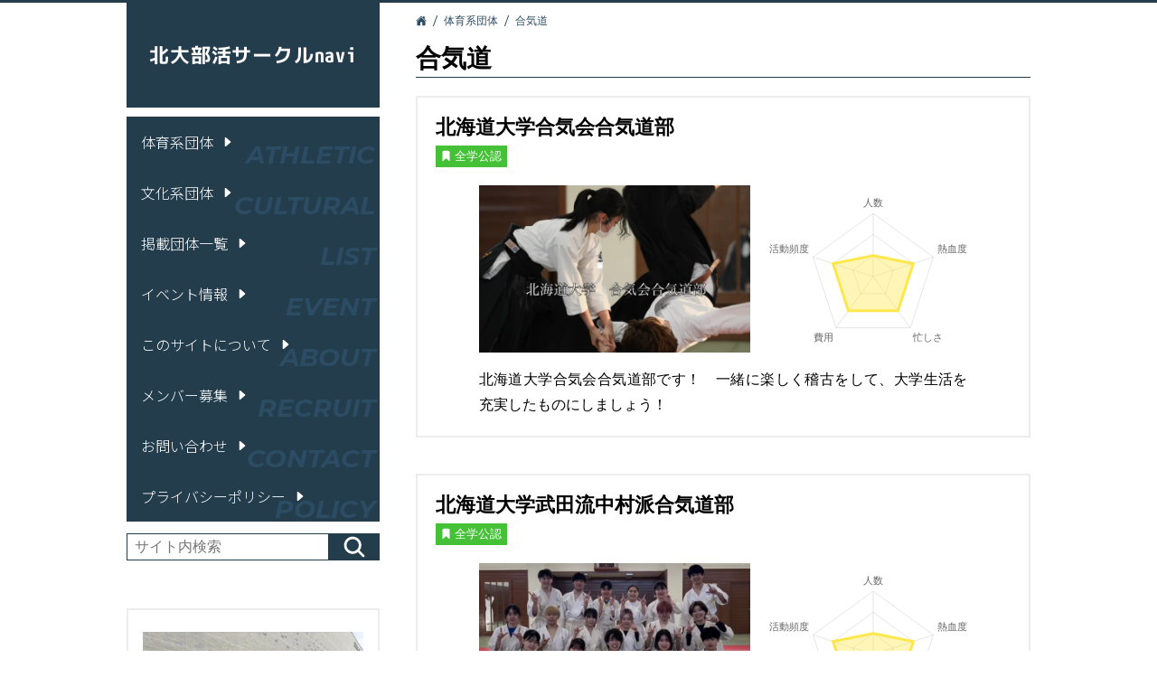

--- FILE ---
content_type: text/html; charset=UTF-8
request_url: https://hubcnavi.net/athletic/aikido
body_size: 3534
content:
<!DOCTYPE html>
<html lang="ja" prefix="og:http://ogp.me/ns#">
<head>
    <!-- Global site tag (gtag.js) - Google Analytics -->
    <script async src="https://www.googletagmanager.com/gtag/js?id=G-4MEWZX6DZC"></script>
    <script>
        window.dataLayer = window.dataLayer || [];
        function gtag(){dataLayer.push(arguments);}
        gtag('js', new Date());

        gtag('config', 'G-4MEWZX6DZC');
    </script>
    <!-- /Global site tag (gtag.js) - Google Analytics -->
    <meta charset="UTF-8">
    <meta name="viewport" content="width=device-width, initial-scale=1.0">
    <meta http-equiv="X-UA-Compatible" content="ie=edge">
    <meta name="format-detection" content="telephone=no">
    <meta name="description" content="北大部活サークルnaviで掲載している、合気道に関する体育系団体の一覧です。
">
    <title>合気道 | 北大部活サークルnavi</title>
    <!-- favicon -->
    <link rel="apple-touch-icon" sizes="180x180" href="/assets/icons/apple-touch-icon.png?v=vMdbkBjzny">
    <link rel="icon" type="image/png" sizes="32x32" href="/assets/icons/favicon-32x32.png?v=vMdbkBjzny">
    <link rel="icon" type="image/png" sizes="16x16" href="/assets/icons/favicon-16x16.png?v=vMdbkBjzny">
    <link rel="manifest" href="/site.webmanifest?v=vMdbkBjzny">
    <link rel="mask-icon" href="/assets/icons/safari-pinned-tab.svg?v=vMdbkBjzny" color="#56cbf9">
    <link rel="shortcut icon" href="/assets/icons/favicon.ico?v=vMdbkBjzny">
    <meta name="msapplication-TileColor" content="#d6e3f8">
    <meta name="msapplication-config" content="/assets/icons/browserconfig.xml?v=vMdbkBjzny">
    <meta name="theme-color" content="#d6e3f8">
    <!-- /favicon -->
    <!-- Twitter Card -->
    <meta name="twitter:card" content="summary">
    <meta name="twitter:site" content="@hubcnavi">
    <meta name="twitter:domain" content="hubcnavi.net">
    <meta name="twitter:creator" content="@hubcnavi">
    <meta name="twitter:title" content="合気道 | 北大部活サークルnavi">
    <meta name="twitter:description" content="北大部活サークルnaviで掲載している、合気道に関する体育系団体の一覧です。
">
    <meta name="twitter:image" content="https://hubcnavi.net/assets/images/og_default.png">
    <!-- /Twitter Card -->
    <!-- ogp -->
    <meta property="og:title" content="北大部活サークルnavi">
    <meta property="og:type" content="website">
    <meta property="og:url" content="https://hubcnavi.net/athletic/aikido">
    <meta property="og:image" content="https://hubcnavi.net/assets/images/og_default.png">
    <meta property="og:site_name" content="北大部活サークルnavi">
    <meta property="og:description" content="北大部活サークルnaviで掲載している、合気道に関する体育系団体の一覧です。
">
    <!-- /ogp -->
    <link href="/assets/fonts/mplus-1mn-regular-sub.woff2" rel="preload" as="font" crossorigin>
    <link href="/assets/fonts/mplus-1mn-bold-sub.woff2" rel="preload" as="font" crossorigin>
    <link rel="preconnect" href="https://fonts.gstatic.com">
    <link href="https://fonts.googleapis.com/css2?family=Montserrat:ital,wght@0,400;1,700&family=Noto+Sans+JP:wght@300&display=swap" rel="stylesheet">
    <link rel="stylesheet" href="/assets/css/subcategory.bundle.css?id=bab5bf20413f7dfcc4dd8b5ba1b17f7f">
    <script type="application/ld+json">
        {
            "@context": "http://schema.org",
            "@type": "BreadcrumbList",
            "itemListElement": [
                {
                    "@type": "ListItem",
                    "position": 1,
                    "name": "体育系団体",
                    "item": "https://hubcnavi.net/athletic"
                },{
                    "@type": "ListItem",
                    "position": 2,
                    "name": "合気道",
                    "item": "https://hubcnavi.net/athletic/aikido"
                }
            ]
        }
    </script>
</head>
<body>
<div id="wrap" v-bind:class="{'nav-active':navActive}">
    <header id="header">
        <nav>
            <div class="sitename"><a href="/">北大部活サークルnavi</a></div>
            <button type="button" id="hamburger" class="hamburger hamburger--slider"
                v-bind:class="{'is-active':navActive}" v-on:click="navActive=!navActive"
                aria-label="メニュー" aria-controls="header">
                <span class="hamburger-box">
                    <span class="hamburger-inner"></span>
                </span>
            </button>
            <ul>
                <li>
                    <a href="/athletic">
                        体育系団体
                        <ion-icon name="caret-forward" class="icon-forward"></ion-icon>
                    </a>
                    <span class="nav-bg-text">ATHLETIC</span>
                </li>
                <li>
                    <a href="/cultural">
                        文化系団体
                        <ion-icon name="caret-forward" class="icon-forward"></ion-icon>
                    </a>
                    <span class="nav-bg-text">CULTURAL</span>
                </li>
                <li>
                    <a href="/list">
                        掲載団体一覧<ion-icon name="caret-forward" class="icon-forward"></ion-icon>
                    </a>
                    <span class="nav-bg-text">LIST</span>
                </li>
                <li>
                    <a href="/event">
                        イベント情報<ion-icon name="caret-forward" class="icon-forward"></ion-icon>
                    </a>
                    <span class="nav-bg-text">EVENT</span>
                </li>
                <li class="nav-list-small">
                    <a href="/about">
                        <ion-icon name="caret-forward-circle" class="display-lt-md"></ion-icon>
                        このサイトについて
                        <ion-icon name="caret-forward" class="icon-forward display-mt-md"></ion-icon>
                    </a>
                    <span class="nav-bg-text">ABOUT</span>
                </li>
                <li class="nav-list-small">
                    <a href="/recruit">
                        <ion-icon name="caret-forward-circle" class="display-lt-md"></ion-icon>
                        メンバー募集
                        <ion-icon name="caret-forward" class="icon-forward display-mt-md"></ion-icon>
                    </a>
                    <span class="nav-bg-text">RECRUIT</span>
                </li>
                <li class="nav-list-small">
                    <a href="/contact">
                        <ion-icon name="caret-forward-circle" class="display-lt-md"></ion-icon>
                        お問い合わせ
                        <ion-icon name="caret-forward" class="icon-forward display-mt-md"></ion-icon>
                    </a>
                    <span class="nav-bg-text">CONTACT</span>
                </li>
                <li class="nav-list-small">
                    <a href="/privacy-policy">
                        <ion-icon name="caret-forward-circle" class="display-lt-md"></ion-icon>
                        プライバシーポリシー
                        <ion-icon name="caret-forward" class="icon-forward display-mt-md"></ion-icon>
                    </a>
                    <span class="nav-bg-text">POLICY</span>
                </li>
        </ul>
    </nav>
        <form action="/search/" method="get" id="search"
            v-bind:class="{active:searchboxActive}"
            onsubmit="var e=document.getElementById('searchbox');if(e.value==''){e.select();return false;}">
            <input type="text" name="q" size="1" placeholder="サイト内検索" id="searchbox"
                v-on:focus="searchboxActive=true">
            <button type="submit"><ion-icon name="search"></ion-icon></button>
            <div class="searchbox_close">
                <ion-icon name="caret-down"
                    v-on:click="searchboxActive=false"></ion-icon>
            </div>
        </form>
    </header>
    <div id="breadcrumb">
        <ol>
            <li class="home"><a href="/"><ion-icon name="home"></ion-icon></a></li>
            <li><a href="/athletic/">体育系団体</a></li>
            <li><a href="/athletic/aikido">合気道</a></li>
        </ol>
    </div>
    <main>
        <h1>合気道</h1>
        <div id="display_switch">
            <button type="button" v-on:click="chartDisplay=!chartDisplay">
                <ion-icon name="swap-horizontal"></ion-icon>表示切替
            </button>
        </div>
        <section id="list">
                    <article class="drawline">
                <a href="/aikikai_aikido">
                    <h2>北海道大学合気会合気道部</h2>
                    <div class="cert-badges">
                    <div class="badge-official university">
    <ion-icon name="bookmark"></ion-icon>
    <span>全学公認</span>
</div>
                    </div>
                    <div class="content">
                        <div class="itemcontainer">
                            <div class="image-wrap" v-bind:class="{'hide_sm':chartDisplay}">
                                                                    <img
                                        data-srcset = "
                                            /storage/orgs/b91aafb7ac86428192aa/medium.png 680w,
                                            /storage/orgs/b91aafb7ac86428192aa/thumbnail.png 320w"
                                        data-src = "/storage/orgs/b91aafb7ac86428192aa/medium.png"
                                        alt = "稽古の様子"
                                        class = "lozad"
                                        width = "1200"
                                        height = "804">
                                                            </div>
                            <div class="chart" v-bind:class="{'hide_sm':!chartDisplay}">
                                <canvas id="chart:aikikai_aikido"></canvas>
                            </div>
                        </div>
                        <p>北海道大学合気会合気道部です！　一緒に楽しく稽古をして、大学生活を充実したものにしましょう！
                    </div>
                </a>
            </article>
                    <article class="drawline">
                <a href="/takeda_aikido">
                    <h2>北海道大学武田流中村派合気道部</h2>
                    <div class="cert-badges">
                    <div class="badge-official university">
    <ion-icon name="bookmark"></ion-icon>
    <span>全学公認</span>
</div>
                    </div>
                    <div class="content">
                        <div class="itemcontainer">
                            <div class="image-wrap" v-bind:class="{'hide_sm':chartDisplay}">
                                                                    <img
                                        data-srcset = "
                                            /storage/orgs/29be2f2f78c541f2bf4a/medium.png 680w,
                                            /storage/orgs/29be2f2f78c541f2bf4a/thumbnail.png 320w"
                                        data-src = "/storage/orgs/29be2f2f78c541f2bf4a/medium.png"
                                        alt = "楽しく撮った全体写真です。"
                                        class = "lozad"
                                        width = "1048"
                                        height = "706">
                                                            </div>
                            <div class="chart" v-bind:class="{'hide_sm':!chartDisplay}">
                                <canvas id="chart:takeda_aikido"></canvas>
                            </div>
                        </div>
                        <p>実践的な合気道を楽しくやってます！！みんな初心者なのでスタートは同じ！女子部員大歓迎！
                    </div>
                </a>
            </article>
                </section>
    </main>
    <aside>
<article class="random drawline">
    <a href="/hokumedtt">
        <div class="image-wrap">
                            <img
                    data-srcset = "
                        /storage/orgs/6590e42e5dfe4b13a551/medium.png 680w,
                        /storage/orgs/6590e42e5dfe4b13a551/thumbnail.png 320w"
                    data-src = "/storage/orgs/6590e42e5dfe4b13a551/medium.png"
                    alt = "2023年度東日本医歯薬"
                    class = "lozad"
                    width = "1200"
                    height = "900">
                    </div>
        <div>
            <div class="random-header">北大医学部卓球部</div>
            <div class="category-label athletic">
                卓球
            </div>
                            <p>北大構内で活動しています！入部お待ちしています！
                    </div>
    </a>
</article>
    </aside>
    <transition name="fade">
        <button id="scroll2top" v-scroll-to="'#header'" v-show="scrollbtn_display" v-scroll="handleScroll" style="display: none;">
            <ion-icon name="arrow-up"></ion-icon>
        </button>
    </transition>
    <footer>
        <div class="sitename"><a href="/">北大部活サークルnavi</a></div>
        <nav>
            <ul>
                <li><a href="/athletic">体育系団体</a></li>
                <li><a href="/cultural">文化系団体</a></li>
                <li><a href="/list">掲載団体一覧</a></li>
                <li><a href="/event">イベント情報</a></li>
                <li><a href="/about">このサイトについて</a></li>
                <li><a href="/recruit">メンバー募集</a></li>
                <li><a href="/contact">お問い合わせ</a></li>
                <li><a href="/privacy-policy">プライバシーポリシー</a></li>
            </ul>
        </nav>
        <small>&copy; 2026 hubcnavi.net</small>
    </footer>
</div>
    <script src="https://cdn.jsdelivr.net/npm/vue@2.6.10" defer></script>
                        <script async src="//pagead2.googlesyndication.com/pagead/js/adsbygoogle.js"></script>
            <script type="module" src="https://unpkg.com/ionicons@5.4.0/dist/ionicons/ionicons.esm.js"></script>
<script nomodule="" src="https://unpkg.com/ionicons@5.4.0/dist/ionicons/ionicons.js"></script>
    <script src="/assets/js/subcategory.bundle.js?id=32bcc0ba77fcd77136edd45d54e770da" defer></script>
    <script>
        var chartdata = [
                        {
                id: 'chart:aikikai_aikido',
                pointsdata: [
                    1,
                    2,
                    2,
                    2,
                    2,
                ]
            },
                        {
                id: 'chart:takeda_aikido',
                pointsdata: [
                    1,
                    2,
                    2,
                    2,
                    2,
                ]
            },
                    ];
        document.addEventListener('DOMContentLoaded', function(){
            for(var item of chartdata)
                radarchart(item.id, item.pointsdata);
        });
    </script>
</body>
</html>

--- FILE ---
content_type: text/css
request_url: https://hubcnavi.net/assets/css/subcategory.bundle.css?id=bab5bf20413f7dfcc4dd8b5ba1b17f7f
body_size: 5931
content:
@charset "UTF-8";
/*!
 * Bootstrap Reboot v4.2.1 (https://getbootstrap.com/)
 * Copyright 2011-2019 The Bootstrap Authors
 * Copyright 2011-2019 Twitter, Inc.
 * Licensed under MIT (https://github.com/twbs/bootstrap/blob/master/LICENSE)
 * Forked from Normalize.css, licensed MIT (https://github.com/necolas/normalize.css/blob/master/LICENSE.md)
 */*,:after,:before{-webkit-box-sizing:border-box;box-sizing:border-box}html{-webkit-text-size-adjust:100%;-webkit-tap-highlight-color:rgba(0,0,0,0);font-family:sans-serif;line-height:1.15}article,aside,figcaption,figure,footer,header,hgroup,main,nav,section{display:block}body{background-color:#fff;color:#212529;font-family:-apple-system,BlinkMacSystemFont,Segoe UI,Roboto,Helvetica Neue,Arial,Noto Sans,sans-serif,Apple Color Emoji,Segoe UI Emoji,Segoe UI Symbol,Noto Color Emoji;font-size:1rem;font-weight:400;line-height:1.5;margin:0;text-align:left}[tabindex="-1"]:focus{outline:0!important}hr{-webkit-box-sizing:content-box;box-sizing:content-box;height:0;overflow:visible}h1,h2,h3,h4,h5,h6{margin-bottom:.5rem;margin-top:0}p{margin-bottom:1rem;margin-top:0}abbr[data-original-title],abbr[title]{border-bottom:0;cursor:help;text-decoration:underline;-webkit-text-decoration:underline dotted;text-decoration:underline dotted;-webkit-text-decoration-skip-ink:none;text-decoration-skip-ink:none}address{font-style:normal;line-height:inherit}address,dl,ol,ul{margin-bottom:1rem}dl,ol,ul{margin-top:0}ol ol,ol ul,ul ol,ul ul{margin-bottom:0}dt{font-weight:700}dd{margin-bottom:.5rem;margin-left:0}blockquote{margin:0 0 1rem}b,strong{font-weight:bolder}small{font-size:80%}sub,sup{font-size:75%;line-height:0;position:relative;vertical-align:baseline}sub{bottom:-.25em}sup{top:-.5em}a{background-color:transparent;color:#007bff;text-decoration:none}a:hover{color:#0056b3;text-decoration:underline}a:not([href]):not([tabindex]),a:not([href]):not([tabindex]):focus,a:not([href]):not([tabindex]):hover{color:inherit;text-decoration:none}a:not([href]):not([tabindex]):focus{outline:0}code,kbd,pre,samp{font-family:SFMono-Regular,Menlo,Monaco,Consolas,Liberation Mono,Courier New,monospace;font-size:1em}pre{margin-bottom:1rem;margin-top:0;overflow:auto}figure{margin:0 0 1rem}img{border-style:none}img,svg{vertical-align:middle}svg{overflow:hidden}table{border-collapse:collapse}caption{caption-side:bottom;color:#6c757d;padding-bottom:.75rem;padding-top:.75rem;text-align:left}th{text-align:inherit}label{display:inline-block;margin-bottom:.5rem}button{border-radius:0}button:focus{outline:1px dotted;outline:5px auto -webkit-focus-ring-color}button,input,optgroup,select,textarea{font-family:inherit;font-size:inherit;line-height:inherit;margin:0}button,input{overflow:visible}button,select{text-transform:none}select{word-wrap:normal}[type=button],[type=reset],[type=submit],button{-webkit-appearance:button}[type=button]:not(:disabled),[type=reset]:not(:disabled),[type=submit]:not(:disabled),button:not(:disabled){cursor:pointer}[type=button]::-moz-focus-inner,[type=reset]::-moz-focus-inner,[type=submit]::-moz-focus-inner,button::-moz-focus-inner{border-style:none;padding:0}input[type=checkbox],input[type=radio]{-webkit-box-sizing:border-box;box-sizing:border-box;padding:0}input[type=date],input[type=datetime-local],input[type=month],input[type=time]{-webkit-appearance:listbox}textarea{overflow:auto;resize:vertical}fieldset{border:0;margin:0;min-width:0;padding:0}legend{color:inherit;display:block;font-size:1.5rem;line-height:inherit;margin-bottom:.5rem;max-width:100%;padding:0;white-space:normal;width:100%}progress{vertical-align:baseline}[type=number]::-webkit-inner-spin-button,[type=number]::-webkit-outer-spin-button{height:auto}[type=search]{-webkit-appearance:none;outline-offset:-2px}[type=search]::-webkit-search-decoration{-webkit-appearance:none}::-webkit-file-upload-button{-webkit-appearance:button;font:inherit}output{display:inline-block}summary{cursor:pointer;display:list-item}template{display:none}[hidden]{display:none!important}

/*!
 * Hamburgers
 * @description Tasty CSS-animated hamburgers
 * @author Jonathan Suh @jonsuh
 * @site https://jonsuh.com/hamburgers
 * @link https://github.com/jonsuh/hamburgers
 * @note Sassのモジュールシステム導入のため大幅に書き換えています
 */.hamburger{background-color:transparent;border:0;color:inherit;cursor:pointer;display:inline-block;font:inherit;margin:0;overflow:visible;padding:0;text-transform:none;-webkit-transition-duration:.15s;transition-duration:.15s;-webkit-transition-property:opacity,-webkit-filter;transition-property:opacity,-webkit-filter;transition-property:opacity,filter;transition-property:opacity,filter,-webkit-filter;-webkit-transition-timing-function:linear;transition-timing-function:linear}.hamburger.is-active:hover,.hamburger:hover{opacity:1}.hamburger.is-active .hamburger-inner,.hamburger.is-active .hamburger-inner:after,.hamburger.is-active .hamburger-inner:before{background-color:#fff}.hamburger-box{display:inline-block;height:21px;position:relative;width:30px}.hamburger-inner{display:block;margin-top:-1.5px;top:50%}.hamburger-inner,.hamburger-inner:after,.hamburger-inner:before{background-color:#fff;border-radius:4px;height:3px;position:absolute;-webkit-transition-duration:.15s;transition-duration:.15s;-webkit-transition-property:-webkit-transform;transition-property:-webkit-transform;transition-property:transform;transition-property:transform,-webkit-transform;-webkit-transition-timing-function:ease;transition-timing-function:ease;width:30px}.hamburger-inner:after,.hamburger-inner:before{content:"";display:block}.hamburger-inner:before{top:-9px}.hamburger-inner:after{bottom:-9px}.hamburger--slider .hamburger-inner{top:1.5px}.hamburger--slider .hamburger-inner:before{top:9px;-webkit-transition-duration:.15s;transition-duration:.15s;-webkit-transition-property:opacity,-webkit-transform;transition-property:opacity,-webkit-transform;transition-property:transform,opacity;transition-property:transform,opacity,-webkit-transform;-webkit-transition-timing-function:ease;transition-timing-function:ease}.hamburger--slider .hamburger-inner:after{top:18px}.hamburger--slider.is-active .hamburger-inner{-webkit-transform:translate3d(0,9px,0) rotate(45deg);transform:translate3d(0,9px,0) rotate(45deg)}.hamburger--slider.is-active .hamburger-inner:before{opacity:0;-webkit-transform:rotate(-45deg) translate3d(-4.2857142857px,-6px,0);transform:rotate(-45deg) translate3d(-4.2857142857px,-6px,0)}.hamburger--slider.is-active .hamburger-inner:after{-webkit-transform:translate3d(0,-18px,0) rotate(-90deg);transform:translate3d(0,-18px,0) rotate(-90deg)}@font-face{font-display:swap;font-family:"M+ 1mn";font-style:normal;font-weight:400;src:url(/assets/fonts/mplus-1mn-regular-sub.woff2) format("woff2"),url(/assets/fonts/mplus-1mn-regular-sub.woff) format("woff"),url(/assets/fonts/mplus-1mn-regular-sub.ttf) format("truetype"),url(/assets/fonts/mplus-1mn-regular-sub.eot) format("embedded-opentype")}@font-face{font-display:swap;font-family:"M+ 1mn";font-style:normal;font-weight:700;src:url(/assets/fonts/mplus-1mn-bold-sub.woff2) format("woff2"),url(/assets/fonts/mplus-1mn-bold-sub.woff) format("woff"),url(/assets/fonts/mplus-1mn-bold-sub.ttf) format("truetype"),url(/assets/fonts/mplus-1mn-bold-sub.eot) format("embedded-opentype")}@media (prefers-color-scheme:dark){.hamburger .hamburger-inner,.hamburger .hamburger-inner:after,.hamburger .hamburger-inner:before,.hamburger.is-active .hamburger-inner,.hamburger.is-active .hamburger-inner:after,.hamburger.is-active .hamburger-inner:before{background-color:#ececec}}html{font-size:62.5%}body{color:#000;font-family:Montserrat,游ゴシック Medium,游ゴシック,YuGothic,Helvetica Neue,Helvetica,ヒラギノ角ゴ Pro W3,Hiragino Kaku Gothic Pro,メイリオ,Meiryo,sans-serif;font-size:1.6rem;width:100%}@media (min-width:840px){body{border-top:3px solid #233d4d}}@media (prefers-color-scheme:dark){body{background-color:#2c4c63;color:#ececec}body .image-wrap{-webkit-filter:grayscale(30%);filter:grayscale(30%)}}#wrap{-ms-grid-rows:40px 40px auto 40px 1fr 40px auto;-ms-grid-columns:1fr 40px 280px 40px 680px 40px 1fr;display:-ms-grid;display:grid;gap:40px;grid-template-areas:".       header .       .      " ".       header content .      " ".       aside  content .      " "footer  footer footer  footer ";grid-template-columns:1fr 280px 680px 1fr;grid-template-rows:40px auto 1fr auto}@media (max-width:1080px){#wrap{-ms-grid-rows:30px 30px auto 30px 1fr 30px auto;-ms-grid-columns:260px 30px 1fr;gap:30px;grid-template-areas:"header .      " "header content" "aside  content" "footer footer ";grid-template-columns:260px 1fr;grid-template-rows:30px auto 1fr auto}}@media (max-width:840px){#wrap{-ms-grid-rows:48px 0 2em 0 auto 0 auto 0 auto;-ms-grid-columns:100%;gap:0;grid-template-areas:"header" "breadcrumb" "content" "aside" "footer";grid-template-columns:100%;grid-template-rows:48px 2em auto auto auto}}@media (max-width:1080px) and (min-width:840px){aside,header{padding-left:8px}main{padding-right:8px}}a[href]{text-decoration:none;-webkit-transition:opacity .4s ease 0s,color .4s ease 0s;transition:opacity .4s ease 0s,color .4s ease 0s;word-break:break-all}a[href]:hover{opacity:.6;text-decoration:none}a[href][target=_blank] ion-icon{vertical-align:text-bottom}ion-icon div.icon-inner{text-indent:0}ion-icon svg{vertical-align:top}[v-cloak]{display:none}footer a,footer a:hover,header a,header a:hover{color:#fff}@media (prefers-color-scheme:dark){footer a,footer a:hover,header a,header a:hover{color:#ececec}}header{-ms-grid-row-span:3;grid-area:header;-ms-grid-column:3;-ms-grid-row:1;z-index:100}@media (max-width:840px){header{background:#2c4c63;height:48px;overflow:hidden;position:relative;-webkit-transition:height .4s ease 0s;transition:height .4s ease 0s;width:100%}}header .sitename,header ul{background:#233d4d;color:#fff}header .sitename{font-weight:700;margin-bottom:10px}@media (max-width:840px){header .sitename{-webkit-box-pack:center;-ms-flex-pack:center;display:-webkit-box;display:-ms-flexbox;display:flex;justify-content:center;margin-bottom:0}}header .sitename a{font-size:2.2rem;height:115.990057995px}@media (max-width:1080px){header .sitename a{height:107.7050538525px}}@media (min-width:840px){header .sitename a{-webkit-box-pack:center;-ms-flex-pack:center;-webkit-box-align:center;-ms-flex-align:center;align-items:center;display:-webkit-box;display:-ms-flexbox;display:flex;justify-content:center}}@media (max-width:840px){header .sitename a{display:inline-block;height:48px;line-height:48px}}header ul{font-family:Noto Sans JP,sans-serif;margin-bottom:0}@media (max-width:840px){header ul{background:#2c4c63;display:-webkit-box;display:-ms-flexbox;display:flex;-ms-flex-wrap:wrap;flex-wrap:wrap}}header ul li{position:relative}@media (max-width:840px){header ul li{border-bottom:1px solid #233d4d;width:100%}}header ul li a{-webkit-box-align:center;-ms-flex-align:center;align-items:center;display:-webkit-box;display:-ms-flexbox;display:flex;height:5.6rem;padding:0 1em;position:relative;z-index:20}header ul li a ion-icon{-webkit-transition:-webkit-transform .4s ease 0s;transition:-webkit-transform .4s ease 0s;transition:transform .4s ease 0s;transition:transform .4s ease 0s,-webkit-transform .4s ease 0s}header ul li a ion-icon.icon-forward{margin-left:.5em}header ul li a:hover{opacity:1}header ul li .nav-bg-text{bottom:0;color:#2c4c63;font:italic 700 2.8rem/1em Montserrat;position:absolute;right:5px;-webkit-transition:color .4s ease 0s;transition:color .4s ease 0s;-webkit-user-select:none;-moz-user-select:none;-ms-user-select:none;user-select:none;z-index:15}@media (max-width:840px){header ul li .nav-bg-text{bottom:-5px;color:#233d4d}header ul li.nav-list-small{border-bottom-width:0;font-size:1.4rem;width:50%}header ul li.nav-list-small .nav-bg-text{display:none}header ul li.nav-list-small:nth-child(2n) a{padding-left:0}header ul li.nav-list-small:nth-child(odd) a{padding-right:0}header ul li.nav-list-small a ion-icon.display-mt-md{display:none}}header ul li.nav-list-small a ion-icon.display-lt-md{margin:2px 3px 0 0}@media (min-width:840px){header ul li.nav-list-small a ion-icon.display-lt-md{display:none}}header ul li:hover a ion-icon{-webkit-transform:translateX(.5em);transform:translateX(.5em)}@media (max-width:840px){header ul li:hover.nav-list-small a ion-icon{-webkit-transform:none;transform:none}}header ul li:hover .nav-bg-text{color:#56cbf9}header nav{position:relative}#hamburger{-webkit-box-pack:center;-ms-flex-pack:center;-webkit-box-align:center;-ms-flex-align:center;align-items:center;background:transparent;border:none;display:-webkit-box;display:-ms-flexbox;display:flex;height:48px;justify-content:center;outline:none;position:absolute;right:0;top:0;width:48px}@media (min-width:840px){#hamburger{display:none}}#hamburger label{cursor:pointer;display:block;margin:0}@media (max-width:840px){#wrap.nav-active{position:fixed;width:100%}#wrap.nav-active header{height:100vh;overflow:auto}#wrap:not(.nav-active) #search.active{display:none}}#search{-webkit-box-align:center;-ms-flex-align:center;align-items:center;display:-webkit-box;display:-ms-flexbox;display:flex;-ms-flex-wrap:wrap;flex-wrap:wrap;height:5.6rem;width:100%}@media (max-width:840px){#search{padding:0 1em}}#search>*{height:3rem}#search input{-webkit-box-flex:1;-ms-flex-positive:1;flex-grow:1;padding:0 .5em}@media (min-width:840px){#search input{border:1px solid #233d4d}}@media (prefers-color-scheme:dark){#search input{background-color:#ececec;border:none}}#search button{-webkit-box-pack:center;-ms-flex-pack:center;-webkit-box-align:center;-ms-flex-align:center;align-items:center;background:#233d4d;border:none;color:#fff;display:-webkit-box;display:-ms-flexbox;display:flex;font-size:2.8rem;justify-content:center;-webkit-transition:color .4s ease 0s;transition:color .4s ease 0s;width:2em}@media (prefers-color-scheme:dark){#search button{color:#ececec}}#search button:hover{color:#56cbf9}#search .searchbox_close{display:none}@media (max-width:840px){#search.active{background:rgba(44,76,99,.9);height:100vh;padding-bottom:50vh;position:absolute;top:48px;z-index:50}#search.active .searchbox_close{color:#fff;cursor:pointer;display:block;font-size:4rem;height:auto;width:100%}#search.active .searchbox_close ion-icon{display:block;margin:0 auto;width:2em}}aside{grid-area:aside;-ms-grid-column:3;-ms-grid-row:5}@media (max-width:840px){aside{margin:30px 8px}}aside>:not(:first-child){margin-top:40px}@media (max-width:840px){aside>:not(:first-child){margin-top:30px}}aside .image-wrap,aside .image-wrap>img{height:100%;width:100%}aside a{display:block}aside a,aside a:hover{color:#000}@media (prefers-color-scheme:dark){aside a,aside a:hover{color:#ececec}}aside .random a{padding:1.5em 1em}@media (max-width:840px) and (min-width:480px){aside .random a{-webkit-box-align:center;-ms-flex-align:center;align-items:center;display:-webkit-box;display:-ms-flexbox;display:flex}aside .random a .image-wrap{-ms-flex-negative:0;flex-shrink:0;margin-right:10px;width:30%}aside .random a h2{margin:0}}@media (max-width:480px){aside .random a .image-wrap{height:53.152039555vw}aside .random a .image-wrap>img{font-family:"object-fit: cover;";-o-object-fit:cover;object-fit:cover}}aside .random .random-header,aside .random h2{font-size:1.8rem;font-weight:700;margin:1rem 0 0}aside .random p{font-size:1.4rem;margin-bottom:0;margin-top:1em;text-align:justify;text-justify:inter-ideograph}#breadcrumb{-ms-grid-row-span:1;-ms-grid-column-span:3;font-size:1.2rem;grid-column:2/4;-ms-grid-column:3;-ms-grid-row:1;grid-row:1/2;padding-left:320px}@media (max-width:1080px){#breadcrumb{-ms-grid-column-span:2;-ms-grid-column:1;grid-column:1/3;padding-left:290px}}@media (max-width:840px){#breadcrumb{grid-area:breadcrumb;padding:0 8px}}#breadcrumb ol{-webkit-box-align:center;-ms-flex-align:center;align-items:center;height:100%;list-style:none;margin:0;overflow:hidden;padding:0}#breadcrumb ol,#breadcrumb ol li{display:-webkit-box;display:-ms-flexbox;display:flex}#breadcrumb ol li{position:relative}#breadcrumb ol li a{color:#2c4c63;display:inline-block;height:1em;line-height:1em;padding:0 .8em;white-space:nowrap;word-break:keep-all}#breadcrumb ol li a:hover{color:#008dd5}@media (prefers-color-scheme:dark){#breadcrumb ol li a,#breadcrumb ol li a:hover{color:#ececec}}#breadcrumb ol li.home a{-webkit-box-sizing:content-box;box-sizing:content-box;padding-left:0;width:1em}#breadcrumb ol li:not(:last-child):after{border-right:1px solid #2c4c63;content:"";display:block;height:100%;position:absolute;right:0;-webkit-transform:skew(-20deg);transform:skew(-20deg)}@media (prefers-color-scheme:dark){#breadcrumb ol li:not(:last-child):after{border-right-color:#ececec}}#breadcrumb ol li:last-child{-ms-flex-negative:1;flex-shrink:1;min-width:0}#breadcrumb ol li:last-child a{overflow:hidden;padding-right:0;text-overflow:ellipsis}@media (-ms-high-contrast:none){#breadcrumb ol li a,_:-ms-lang(x)::-ms-backdrop{line-height:normal}}main{-ms-grid-row-span:3;grid-area:content;-ms-grid-column:5;-ms-grid-row:3;margin-top:-40px}@media (max-width:1080px){main{margin-top:-30px}}@media (max-width:840px){main{margin:0 8px}}main h1{border-bottom:1px solid #233d4d;font-size:2.8rem}@media (prefers-color-scheme:dark){main h1{border-bottom-color:#ececec}}main h2{border-left:3px solid #008dd5;font-size:2.2rem;line-height:1.2em;margin:.7em 0;padding-left:.4em}main dl,main p{line-height:1.8em;margin-bottom:2em;text-align:justify;text-justify:inter-ideograph;word-break:break-all}main section.no-header p{padding:0}main>article:not(:last-child),main>div:not(:last-child),main>section:not(:last-child){margin:40px 0}@media (max-width:1080px) and (min-width:840px){main>article:not(:last-child),main>div:not(:last-child),main>section:not(:last-child){margin:30px 0}}@media (max-width:840px){main>article:not(:last-child),main>div:not(:last-child),main>section:not(:last-child){margin:30px 0}main>article:first-child,main>div:first-child,main>section:first-child{margin-top:0}}main a[href]{color:#008dd5;text-decoration:underline}main a[href]:hover{text-decoration:none}@media (prefers-color-scheme:dark){main a[href]{color:#d6e3f8}}main dl dd{padding-left:1em}main dl dd+dt{margin-top:1em}footer{-ms-grid-column-span:7;-webkit-box-pack:center;-ms-flex-pack:center;background:#233d4d;color:#fff;display:-webkit-box;display:-ms-flexbox;display:flex;-ms-flex-wrap:wrap;flex-wrap:wrap;grid-area:footer;-ms-grid-column:1;-ms-grid-row:7;justify-content:center}@media (max-width:1080px){header{-ms-grid-row-span:3;-ms-grid-column:1;-ms-grid-row:1}aside{-ms-grid-column:1;-ms-grid-row:5}main{-ms-grid-row-span:3;-ms-grid-column:3;-ms-grid-row:3}footer{-ms-grid-column-span:3;-ms-grid-column:1;-ms-grid-row:7}}@media (max-width:840px){header{-ms-grid-row-span:1;-ms-grid-column:1;-ms-grid-row:1}aside{-ms-grid-column:1;-ms-grid-row:7}#breadcrumb{-ms-grid-column:1;-ms-grid-row:3}main{-ms-grid-row-span:1;-ms-grid-column:1;-ms-grid-row:5}footer{-ms-grid-column-span:1;-ms-grid-column:1;-ms-grid-row:9}}footer .sitename{-webkit-box-align:center;-ms-flex-align:center;-webkit-box-pack:center;-ms-flex-pack:center;align-items:center;display:-webkit-box;display:-ms-flexbox;display:flex;font-size:2.4rem;justify-content:center;margin-right:40px;position:relative;width:280px}@media (max-width:1080px){footer .sitename{margin:0 30px;width:260px}}@media (max-width:840px){footer .sitename{margin:30px;width:100%}}footer .sitename:after{border-right:1px solid #fff;content:"";display:block;height:50%;position:absolute;right:-40px;top:50%;-webkit-transform:translateY(-50%);transform:translateY(-50%);width:0}@media (max-width:840px){footer .sitename:after{display:none}}@media (max-width:1080px){footer .sitename:after{right:-30px}}@media (prefers-color-scheme:dark){footer .sitename:after{border-right-color:#ececec}}footer nav{margin:20px 0}@media (min-width:1080px){footer nav{width:680px}}@media (max-width:1080px){footer nav{-webkit-box-flex:1;-ms-flex-positive:1;flex-grow:1;margin:15px 0}}footer nav>ul{-webkit-box-orient:vertical;-webkit-box-direction:normal;display:-webkit-box;display:-ms-flexbox;display:flex;-ms-flex-direction:column;flex-direction:column;-ms-flex-wrap:wrap;flex-wrap:wrap;font-size:1.4rem;height:9em;line-height:3em}footer nav>ul li{text-align:center}@media (max-width:480px){footer nav>ul{height:12em}}footer small{background:#2c4c63;letter-spacing:.1em;line-height:3em;text-align:center;width:100%}nav ul{list-style:none;padding:0}nav li{margin:0}.sitename{font-family:"M+ 1mn",sans-serif;letter-spacing:.05em}#scroll2top{-webkit-box-pack:center;-ms-flex-pack:center;-webkit-box-align:center;-ms-flex-align:center;align-items:center;background:#2c4c63;border:1px solid #233d4d;border-radius:30px;bottom:50px;color:#fff;display:-webkit-box;display:-ms-flexbox;display:flex;font-size:40px;height:60px;justify-content:center;opacity:.8;padding:0;position:fixed;right:50px;-webkit-transition:color .4s ease 0s,background-color .4s ease 0s;transition:color .4s ease 0s,background-color .4s ease 0s;width:60px;z-index:50}@media (max-width:1080px){#scroll2top{bottom:30px;right:30px}}#scroll2top:hover{background:#fff;color:#2c4c63}#scroll2top.fade-enter-active,#scroll2top.fade-leave-active{-webkit-transition:opacity .4s ease 0s;transition:opacity .4s ease 0s}#scroll2top.fade-enter,#scroll2top.fade-leave-to{opacity:0}@media (prefers-color-scheme:dark){#scroll2top{color:#ececec}#scroll2top:hover{background:#38617a;color:#ececec}}.category-label{background:rgba(0,0,0,.15);font-size:1.2rem;padding:.1em .8em;width:-webkit-fit-content;width:-moz-fit-content;width:fit-content}.category-label.athletic:before{content:"体育系 / "}.category-label.cultural:before{content:"文化系 / "}article.drawline{overflow:hidden;position:relative}article.drawline a{border:2px solid #ececec}article.drawline a:hover{opacity:1}@media (prefers-color-scheme:dark){article.drawline a{border-color:#233d4d}}article.drawline a:after,article.drawline a:before,article.drawline:after,article.drawline:before{border-color:#2c4c63;border-style:solid;content:"";display:block;position:absolute;-webkit-transition:-webkit-transform .4s ease-out 0s;transition:-webkit-transform .4s ease-out 0s;transition:transform .4s ease-out 0s;transition:transform .4s ease-out 0s,-webkit-transform .4s ease-out 0s}@media (prefers-color-scheme:dark){article.drawline a:after,article.drawline a:before,article.drawline:after,article.drawline:before{border-color:#d6e3f8}}article.drawline:after,article.drawline:before{border-width:0 0 2px;width:100%}article.drawline a:after,article.drawline a:before{border-width:0 2px 0 0;height:100%}article.drawline:before{top:0;-webkit-transform:translateX(101%);transform:translateX(101%)}article.drawline:after{bottom:0;-webkit-transform:translateX(-101%);transform:translateX(-101%)}article.drawline a:before{left:0;top:0;-webkit-transform:translateY(101%);transform:translateY(101%)}article.drawline a:after{right:0;top:0;-webkit-transform:translateY(-101%);transform:translateY(-101%)}article.drawline a:hover:after,article.drawline a:hover:before,article.drawline:hover:after,article.drawline:hover:before{-webkit-transform:none;transform:none}.cert-badges{font-size:1.3rem;gap:.5em;width:-webkit-fit-content;width:-moz-fit-content;width:fit-content}.cert-badges,.cert-badges .badge-official{display:-webkit-box;display:-ms-flexbox;display:flex}.cert-badges .badge-official{-webkit-box-align:center;-ms-flex-align:center;align-items:center;color:#fff;margin:0;padding:.2em .5em .2em 0}.cert-badges .badge-official.university{background-color:#44c136}.cert-badges .badge-official.faculty{background-color:#008dd5}.cert-badges .badge-official ion-icon{-webkit-box-sizing:content-box;box-sizing:content-box;margin:0;padding:0 .2em 0 .4em;width:1em}@media (prefers-color-scheme:dark){.cert-badges .badge-official{color:#ececec;-webkit-filter:grayscale(30%);filter:grayscale(30%)}}@media (max-width:840px){main{padding-bottom:30px;position:relative}main:after{border-bottom:1px solid #233d4d;bottom:0;content:"";display:block;left:50%;position:absolute;-webkit-transform:translateX(-50%);transform:translateX(-50%);width:40%}}main a[href]{color:#000;text-decoration:none}main a[href]:hover{opacity:1}@media (prefers-color-scheme:dark){main a[href]{color:#ececec}}main p{margin:1em 0 0;padding:0}main h2{-webkit-box-align:center;-ms-flex-align:center;align-items:center;border:none;display:-webkit-box;display:-ms-flexbox;display:flex;margin:0;padding:0}@media (max-width:600px){main h2{padding-left:0}}@media (prefers-color-scheme:dark){main h2{color:#ececec}}main .cert-badges{margin-top:.5em}main article{margin-bottom:40px}main article:first-child{margin-top:20px}@media (max-width:480px){main article:first-child{margin-top:0}}main article:last-child{margin-bottom:0}main article a{-webkit-box-orient:vertical;-webkit-box-direction:normal;-webkit-box-pack:center;-ms-flex-pack:center;display:-webkit-box;display:-ms-flexbox;display:flex;-ms-flex-direction:column;flex-direction:column;justify-content:center;padding:20px}article .content{margin:20px auto 0;width:85%}@media (max-width:600px){article .content{width:100%}}article .itemcontainer{-webkit-box-pack:justify;-ms-flex-pack:justify;display:-webkit-box;display:-ms-flexbox;display:flex;justify-content:space-between}@media (max-width:480px){article .itemcontainer .hide_sm{display:none}}article .itemcontainer .image-wrap{height:185.414091471px;overflow:hidden;width:300px}@media (max-width:1080px){article .itemcontainer .image-wrap{-webkit-box-flex:1;-ms-flex-positive:1;flex-grow:1;width:auto}}@media (max-width:840px){article .itemcontainer .image-wrap{height:180px}}@media (max-width:480px){article .itemcontainer .image-wrap{margin-right:0;width:100%}}article .itemcontainer .image-wrap>img{font-family:"object-fit: cover;";height:100%;-o-object-fit:cover;object-fit:cover;width:100%}.chart{-webkit-box-align:center;-ms-flex-align:center;align-items:center;display:-webkit-box;display:-ms-flexbox;display:flex;height:185.414091471px;position:relative;width:calc(100% - 320px)}@media (max-width:1080px){.chart{height:185.414091471px;margin-left:20px;width:185.414091471px}}@media (max-width:840px){.chart{height:180px;width:220px}}@media (max-width:480px){.chart{margin-left:0;width:100%}}#display_switch{-webkit-box-orient:horizontal;-webkit-box-direction:reverse;display:none;-ms-flex-direction:row-reverse;flex-direction:row-reverse;margin:.5em 0}@media (max-width:480px){#display_switch{display:-webkit-box;display:-ms-flexbox;display:flex}}#display_switch button{-webkit-box-align:center;-ms-flex-align:center;align-items:center;background:#2c4c63;border:none;color:#fff;display:-webkit-box;display:-ms-flexbox;display:flex}@media (prefers-color-scheme:dark){#display_switch button{background:#38617a}}#display_switch button ion-icon{width:1em}


--- FILE ---
content_type: application/javascript
request_url: https://hubcnavi.net/assets/js/subcategory.bundle.js?id=32bcc0ba77fcd77136edd45d54e770da
body_size: 90741
content:
/*! For license information please see subcategory.bundle.js.LICENSE.txt */
!function(){var t={690:function(t,e,n){"use strict";n.d(e,{T2:function(){return a},XW:function(){return i},xg:function(){return o}});var r=n(3816);function i(t){return new a((function(e){e(t)}))}function o(t){return new a((function(e,n){n(t)}))}var a=function(){function t(t){var e=this;this._state=0,this._handlers=[],this._resolve=function(t){e._setResult(1,t)},this._reject=function(t){e._setResult(2,t)},this._setResult=function(t,n){0===e._state&&((0,r.Qg)(n)?n.then(e._resolve,e._reject):(e._state=t,e._value=n,e._executeHandlers()))},this._executeHandlers=function(){if(0!==e._state){var t=e._handlers.slice();e._handlers=[],t.forEach((function(t){t[0]||(1===e._state&&t[1](e._value),2===e._state&&t[2](e._value),t[0]=!0)}))}};try{t(this._resolve,this._reject)}catch(t){this._reject(t)}}return t.prototype.then=function(e,n){var r=this;return new t((function(t,i){r._handlers.push([!1,function(n){if(e)try{t(e(n))}catch(t){i(t)}else t(n)},function(e){if(n)try{t(n(e))}catch(t){i(t)}else i(e)}]),r._executeHandlers()}))},t.prototype.catch=function(t){return this.then((function(t){return t}),t)},t.prototype.finally=function(e){var n=this;return new t((function(t,r){var i,o;return n.then((function(t){o=!1,i=t,e&&e()}),(function(t){o=!0,i=t,e&&e()})).then((function(){o?r(i):t(i)}))}))},t}()},915:function(t){"use strict";var e="bfred-it:object-fit-images",n=/(object-fit|object-position)\s*:\s*([-.\w\s%]+)/g,r="undefined"==typeof Image?{style:{"object-position":1}}:new Image,i="object-fit"in r.style,o="object-position"in r.style,a="background-size"in r.style,s="string"==typeof r.currentSrc,l=r.getAttribute,u=r.setAttribute,c=!1;function d(t,e,n){var r="data:image/svg+xml,%3Csvg xmlns='http://www.w3.org/2000/svg' width='"+(e||1)+"' height='"+(n||0)+"'%3E%3C/svg%3E";l.call(t,"src")!==r&&u.call(t,"src",r)}function h(t,e){t.naturalWidth?e(t):setTimeout(h,100,t,e)}function f(t){var r=function(t){for(var e,r=getComputedStyle(t).fontFamily,i={};null!==(e=n.exec(r));)i[e[1]]=e[2];return i}(t),o=t[e];if(r["object-fit"]=r["object-fit"]||"fill",!o.img){if("fill"===r["object-fit"])return;if(!o.skipTest&&i&&!r["object-position"])return}if(!o.img){o.img=new Image(t.width,t.height),o.img.srcset=l.call(t,"data-ofi-srcset")||t.srcset,o.img.src=l.call(t,"data-ofi-src")||t.src,u.call(t,"data-ofi-src",t.src),t.srcset&&u.call(t,"data-ofi-srcset",t.srcset),d(t,t.naturalWidth||t.width,t.naturalHeight||t.height),t.srcset&&(t.srcset="");try{!function(t){var n={get:function(n){return t[e].img[n||"src"]},set:function(n,r){return t[e].img[r||"src"]=n,u.call(t,"data-ofi-"+r,n),f(t),n}};Object.defineProperty(t,"src",n),Object.defineProperty(t,"currentSrc",{get:function(){return n.get("currentSrc")}}),Object.defineProperty(t,"srcset",{get:function(){return n.get("srcset")},set:function(t){return n.set(t,"srcset")}})}(t)}catch(t){window.console&&console.warn("https://bit.ly/ofi-old-browser")}}!function(t){if(t.srcset&&!s&&window.picturefill){var e=window.picturefill._;t[e.ns]&&t[e.ns].evaled||e.fillImg(t,{reselect:!0}),t[e.ns].curSrc||(t[e.ns].supported=!1,e.fillImg(t,{reselect:!0})),t.currentSrc=t[e.ns].curSrc||t.src}}(o.img),t.style.backgroundImage='url("'+(o.img.currentSrc||o.img.src).replace(/"/g,'\\"')+'")',t.style.backgroundPosition=r["object-position"]||"center",t.style.backgroundRepeat="no-repeat",t.style.backgroundOrigin="content-box",/scale-down/.test(r["object-fit"])?h(o.img,(function(){o.img.naturalWidth>t.width||o.img.naturalHeight>t.height?t.style.backgroundSize="contain":t.style.backgroundSize="auto"})):t.style.backgroundSize=r["object-fit"].replace("none","auto").replace("fill","100% 100%"),h(o.img,(function(e){d(t,e.naturalWidth,e.naturalHeight)}))}function p(t,n){var r=!c&&!t;if(n=n||{},t=t||"img",o&&!n.skipTest||!a)return!1;"img"===t?t=document.getElementsByTagName("img"):"string"==typeof t?t=document.querySelectorAll(t):"length"in t||(t=[t]);for(var i=0;i<t.length;i++)t[i][e]=t[i][e]||{skipTest:n.skipTest},f(t[i]);r&&(document.body.addEventListener("load",(function(t){"IMG"===t.target.tagName&&p(t.target,{skipTest:n.skipTest})}),!0),c=!0,t="img"),n.watchMQ&&window.addEventListener("resize",p.bind(null,t,{skipTest:n.skipTest}))}p.supportsObjectFit=i,p.supportsObjectPosition=o,function(){function t(t,n){return t[e]&&t[e].img&&("src"===n||"srcset"===n)?t[e].img:t}o||(HTMLImageElement.prototype.getAttribute=function(e){return l.call(t(this,e),e)},HTMLImageElement.prototype.setAttribute=function(e,n){return u.call(t(this,e),e,String(n))})}(),t.exports=p},1336:function(t,e,n){"use strict";n.d(e,{K8:function(){return u},NJ:function(){return c},ap:function(){return s},m7:function(){return l},vm:function(){return a}});var r=n(8341),i=n(6475),o=n(7412);function a(){if(!("fetch"in(0,i.V)()))return!1;try{return new Headers,new Request(""),new Response,!0}catch(t){return!1}}function s(t){return t&&/^function fetch\(\)\s+\{\s+\[native code\]\s+\}$/.test(t.toString())}function l(){if(!a())return!1;var t=(0,i.V)();if(s(t.fetch))return!0;var e=!1,n=t.document;if(n&&"function"==typeof n.createElement)try{var l=n.createElement("iframe");l.hidden=!0,n.head.appendChild(l),l.contentWindow&&l.contentWindow.fetch&&(e=s(l.contentWindow.fetch)),n.head.removeChild(l)}catch(t){(0,r.a)()&&o.v.warn("Could not create sandbox iframe for pure fetch check, bailing to window.fetch: ",t)}return e}function u(){if(!a())return!1;try{return new Request("_",{referrerPolicy:"origin"}),!0}catch(t){return!1}}function c(){var t=(0,i.V)(),e=t.chrome,n=e&&e.app&&e.app.runtime,r="history"in t&&!!t.history.pushState&&!!t.history.replaceState;return!n&&r}},1635:function(t,e,n){"use strict";n.d(e,{C6:function(){return i},Cl:function(){return o},Ju:function(){return s},Tt:function(){return a},gz:function(){return u},zs:function(){return l}});var r=function(t,e){return r=Object.setPrototypeOf||{__proto__:[]}instanceof Array&&function(t,e){t.__proto__=e}||function(t,e){for(var n in e)Object.prototype.hasOwnProperty.call(e,n)&&(t[n]=e[n])},r(t,e)};function i(t,e){if("function"!=typeof e&&null!==e)throw new TypeError("Class extends value "+String(e)+" is not a constructor or null");function n(){this.constructor=t}r(t,e),t.prototype=null===e?Object.create(e):(n.prototype=e.prototype,new n)}var o=function(){return o=Object.assign||function(t){for(var e,n=1,r=arguments.length;n<r;n++)for(var i in e=arguments[n])Object.prototype.hasOwnProperty.call(e,i)&&(t[i]=e[i]);return t},o.apply(this,arguments)};function a(t,e){var n={};for(var r in t)Object.prototype.hasOwnProperty.call(t,r)&&e.indexOf(r)<0&&(n[r]=t[r]);if(null!=t&&"function"==typeof Object.getOwnPropertySymbols){var i=0;for(r=Object.getOwnPropertySymbols(t);i<r.length;i++)e.indexOf(r[i])<0&&Object.prototype.propertyIsEnumerable.call(t,r[i])&&(n[r[i]]=t[r[i]])}return n}Object.create;function s(t){var e="function"==typeof Symbol&&Symbol.iterator,n=e&&t[e],r=0;if(n)return n.call(t);if(t&&"number"==typeof t.length)return{next:function(){return t&&r>=t.length&&(t=void 0),{value:t&&t[r++],done:!t}}};throw new TypeError(e?"Object is not iterable.":"Symbol.iterator is not defined.")}function l(t,e){var n="function"==typeof Symbol&&t[Symbol.iterator];if(!n)return t;var r,i,o=n.call(t),a=[];try{for(;(void 0===e||e-- >0)&&!(r=o.next()).done;)a.push(r.value)}catch(t){i={error:t}}finally{try{r&&!r.done&&(n=o.return)&&n.call(o)}finally{if(i)throw i.error}}return a}function u(){for(var t=[],e=0;e<arguments.length;e++)t=t.concat(l(arguments[e]));return t}Object.create;"function"==typeof SuppressedError&&SuppressedError},2477:function(t,e,n){t.exports=function(t){"use strict";function e(t,e){return t(e={exports:{}},e.exports),e.exports}function n(t){return t&&t.default||t}t=t&&t.hasOwnProperty("default")?t.default:t;var r={aliceblue:[240,248,255],antiquewhite:[250,235,215],aqua:[0,255,255],aquamarine:[127,255,212],azure:[240,255,255],beige:[245,245,220],bisque:[255,228,196],black:[0,0,0],blanchedalmond:[255,235,205],blue:[0,0,255],blueviolet:[138,43,226],brown:[165,42,42],burlywood:[222,184,135],cadetblue:[95,158,160],chartreuse:[127,255,0],chocolate:[210,105,30],coral:[255,127,80],cornflowerblue:[100,149,237],cornsilk:[255,248,220],crimson:[220,20,60],cyan:[0,255,255],darkblue:[0,0,139],darkcyan:[0,139,139],darkgoldenrod:[184,134,11],darkgray:[169,169,169],darkgreen:[0,100,0],darkgrey:[169,169,169],darkkhaki:[189,183,107],darkmagenta:[139,0,139],darkolivegreen:[85,107,47],darkorange:[255,140,0],darkorchid:[153,50,204],darkred:[139,0,0],darksalmon:[233,150,122],darkseagreen:[143,188,143],darkslateblue:[72,61,139],darkslategray:[47,79,79],darkslategrey:[47,79,79],darkturquoise:[0,206,209],darkviolet:[148,0,211],deeppink:[255,20,147],deepskyblue:[0,191,255],dimgray:[105,105,105],dimgrey:[105,105,105],dodgerblue:[30,144,255],firebrick:[178,34,34],floralwhite:[255,250,240],forestgreen:[34,139,34],fuchsia:[255,0,255],gainsboro:[220,220,220],ghostwhite:[248,248,255],gold:[255,215,0],goldenrod:[218,165,32],gray:[128,128,128],green:[0,128,0],greenyellow:[173,255,47],grey:[128,128,128],honeydew:[240,255,240],hotpink:[255,105,180],indianred:[205,92,92],indigo:[75,0,130],ivory:[255,255,240],khaki:[240,230,140],lavender:[230,230,250],lavenderblush:[255,240,245],lawngreen:[124,252,0],lemonchiffon:[255,250,205],lightblue:[173,216,230],lightcoral:[240,128,128],lightcyan:[224,255,255],lightgoldenrodyellow:[250,250,210],lightgray:[211,211,211],lightgreen:[144,238,144],lightgrey:[211,211,211],lightpink:[255,182,193],lightsalmon:[255,160,122],lightseagreen:[32,178,170],lightskyblue:[135,206,250],lightslategray:[119,136,153],lightslategrey:[119,136,153],lightsteelblue:[176,196,222],lightyellow:[255,255,224],lime:[0,255,0],limegreen:[50,205,50],linen:[250,240,230],magenta:[255,0,255],maroon:[128,0,0],mediumaquamarine:[102,205,170],mediumblue:[0,0,205],mediumorchid:[186,85,211],mediumpurple:[147,112,219],mediumseagreen:[60,179,113],mediumslateblue:[123,104,238],mediumspringgreen:[0,250,154],mediumturquoise:[72,209,204],mediumvioletred:[199,21,133],midnightblue:[25,25,112],mintcream:[245,255,250],mistyrose:[255,228,225],moccasin:[255,228,181],navajowhite:[255,222,173],navy:[0,0,128],oldlace:[253,245,230],olive:[128,128,0],olivedrab:[107,142,35],orange:[255,165,0],orangered:[255,69,0],orchid:[218,112,214],palegoldenrod:[238,232,170],palegreen:[152,251,152],paleturquoise:[175,238,238],palevioletred:[219,112,147],papayawhip:[255,239,213],peachpuff:[255,218,185],peru:[205,133,63],pink:[255,192,203],plum:[221,160,221],powderblue:[176,224,230],purple:[128,0,128],rebeccapurple:[102,51,153],red:[255,0,0],rosybrown:[188,143,143],royalblue:[65,105,225],saddlebrown:[139,69,19],salmon:[250,128,114],sandybrown:[244,164,96],seagreen:[46,139,87],seashell:[255,245,238],sienna:[160,82,45],silver:[192,192,192],skyblue:[135,206,235],slateblue:[106,90,205],slategray:[112,128,144],slategrey:[112,128,144],snow:[255,250,250],springgreen:[0,255,127],steelblue:[70,130,180],tan:[210,180,140],teal:[0,128,128],thistle:[216,191,216],tomato:[255,99,71],turquoise:[64,224,208],violet:[238,130,238],wheat:[245,222,179],white:[255,255,255],whitesmoke:[245,245,245],yellow:[255,255,0],yellowgreen:[154,205,50]},i=e((function(t){var e={};for(var n in r)r.hasOwnProperty(n)&&(e[r[n]]=n);var i=t.exports={rgb:{channels:3,labels:"rgb"},hsl:{channels:3,labels:"hsl"},hsv:{channels:3,labels:"hsv"},hwb:{channels:3,labels:"hwb"},cmyk:{channels:4,labels:"cmyk"},xyz:{channels:3,labels:"xyz"},lab:{channels:3,labels:"lab"},lch:{channels:3,labels:"lch"},hex:{channels:1,labels:["hex"]},keyword:{channels:1,labels:["keyword"]},ansi16:{channels:1,labels:["ansi16"]},ansi256:{channels:1,labels:["ansi256"]},hcg:{channels:3,labels:["h","c","g"]},apple:{channels:3,labels:["r16","g16","b16"]},gray:{channels:1,labels:["gray"]}};for(var o in i)if(i.hasOwnProperty(o)){if(!("channels"in i[o]))throw new Error("missing channels property: "+o);if(!("labels"in i[o]))throw new Error("missing channel labels property: "+o);if(i[o].labels.length!==i[o].channels)throw new Error("channel and label counts mismatch: "+o);var a=i[o].channels,s=i[o].labels;delete i[o].channels,delete i[o].labels,Object.defineProperty(i[o],"channels",{value:a}),Object.defineProperty(i[o],"labels",{value:s})}function l(t,e){return Math.pow(t[0]-e[0],2)+Math.pow(t[1]-e[1],2)+Math.pow(t[2]-e[2],2)}i.rgb.hsl=function(t){var e,n,r=t[0]/255,i=t[1]/255,o=t[2]/255,a=Math.min(r,i,o),s=Math.max(r,i,o),l=s-a;return s===a?e=0:r===s?e=(i-o)/l:i===s?e=2+(o-r)/l:o===s&&(e=4+(r-i)/l),(e=Math.min(60*e,360))<0&&(e+=360),n=(a+s)/2,[e,100*(s===a?0:n<=.5?l/(s+a):l/(2-s-a)),100*n]},i.rgb.hsv=function(t){var e,n,r,i,o,a=t[0]/255,s=t[1]/255,l=t[2]/255,u=Math.max(a,s,l),c=u-Math.min(a,s,l),d=function(t){return(u-t)/6/c+.5};return 0===c?i=o=0:(o=c/u,e=d(a),n=d(s),r=d(l),a===u?i=r-n:s===u?i=1/3+e-r:l===u&&(i=2/3+n-e),i<0?i+=1:i>1&&(i-=1)),[360*i,100*o,100*u]},i.rgb.hwb=function(t){var e=t[0],n=t[1],r=t[2];return[i.rgb.hsl(t)[0],1/255*Math.min(e,Math.min(n,r))*100,100*(r=1-1/255*Math.max(e,Math.max(n,r)))]},i.rgb.cmyk=function(t){var e,n=t[0]/255,r=t[1]/255,i=t[2]/255;return[100*((1-n-(e=Math.min(1-n,1-r,1-i)))/(1-e)||0),100*((1-r-e)/(1-e)||0),100*((1-i-e)/(1-e)||0),100*e]},i.rgb.keyword=function(t){var n=e[t];if(n)return n;var i,o=1/0;for(var a in r)if(r.hasOwnProperty(a)){var s=l(t,r[a]);s<o&&(o=s,i=a)}return i},i.keyword.rgb=function(t){return r[t]},i.rgb.xyz=function(t){var e=t[0]/255,n=t[1]/255,r=t[2]/255;return[100*(.4124*(e=e>.04045?Math.pow((e+.055)/1.055,2.4):e/12.92)+.3576*(n=n>.04045?Math.pow((n+.055)/1.055,2.4):n/12.92)+.1805*(r=r>.04045?Math.pow((r+.055)/1.055,2.4):r/12.92)),100*(.2126*e+.7152*n+.0722*r),100*(.0193*e+.1192*n+.9505*r)]},i.rgb.lab=function(t){var e=i.rgb.xyz(t),n=e[0],r=e[1],o=e[2];return r/=100,o/=108.883,n=(n/=95.047)>.008856?Math.pow(n,1/3):7.787*n+16/116,[116*(r=r>.008856?Math.pow(r,1/3):7.787*r+16/116)-16,500*(n-r),200*(r-(o=o>.008856?Math.pow(o,1/3):7.787*o+16/116))]},i.hsl.rgb=function(t){var e,n,r,i,o,a=t[0]/360,s=t[1]/100,l=t[2]/100;if(0===s)return[o=255*l,o,o];e=2*l-(n=l<.5?l*(1+s):l+s-l*s),i=[0,0,0];for(var u=0;u<3;u++)(r=a+1/3*-(u-1))<0&&r++,r>1&&r--,o=6*r<1?e+6*(n-e)*r:2*r<1?n:3*r<2?e+(n-e)*(2/3-r)*6:e,i[u]=255*o;return i},i.hsl.hsv=function(t){var e=t[0],n=t[1]/100,r=t[2]/100,i=n,o=Math.max(r,.01);return n*=(r*=2)<=1?r:2-r,i*=o<=1?o:2-o,[e,100*(0===r?2*i/(o+i):2*n/(r+n)),(r+n)/2*100]},i.hsv.rgb=function(t){var e=t[0]/60,n=t[1]/100,r=t[2]/100,i=Math.floor(e)%6,o=e-Math.floor(e),a=255*r*(1-n),s=255*r*(1-n*o),l=255*r*(1-n*(1-o));switch(r*=255,i){case 0:return[r,l,a];case 1:return[s,r,a];case 2:return[a,r,l];case 3:return[a,s,r];case 4:return[l,a,r];case 5:return[r,a,s]}},i.hsv.hsl=function(t){var e,n,r,i=t[0],o=t[1]/100,a=t[2]/100,s=Math.max(a,.01);return r=(2-o)*a,n=o*s,[i,100*(n=(n/=(e=(2-o)*s)<=1?e:2-e)||0),100*(r/=2)]},i.hwb.rgb=function(t){var e,n,r,i,o,a,s,l=t[0]/360,u=t[1]/100,c=t[2]/100,d=u+c;switch(d>1&&(u/=d,c/=d),r=6*l-(e=Math.floor(6*l)),1&e&&(r=1-r),i=u+r*((n=1-c)-u),e){default:case 6:case 0:o=n,a=i,s=u;break;case 1:o=i,a=n,s=u;break;case 2:o=u,a=n,s=i;break;case 3:o=u,a=i,s=n;break;case 4:o=i,a=u,s=n;break;case 5:o=n,a=u,s=i}return[255*o,255*a,255*s]},i.cmyk.rgb=function(t){var e=t[0]/100,n=t[1]/100,r=t[2]/100,i=t[3]/100;return[255*(1-Math.min(1,e*(1-i)+i)),255*(1-Math.min(1,n*(1-i)+i)),255*(1-Math.min(1,r*(1-i)+i))]},i.xyz.rgb=function(t){var e,n,r,i=t[0]/100,o=t[1]/100,a=t[2]/100;return n=-.9689*i+1.8758*o+.0415*a,r=.0557*i+-.204*o+1.057*a,e=(e=3.2406*i+-1.5372*o+-.4986*a)>.0031308?1.055*Math.pow(e,1/2.4)-.055:12.92*e,n=n>.0031308?1.055*Math.pow(n,1/2.4)-.055:12.92*n,r=r>.0031308?1.055*Math.pow(r,1/2.4)-.055:12.92*r,[255*(e=Math.min(Math.max(0,e),1)),255*(n=Math.min(Math.max(0,n),1)),255*(r=Math.min(Math.max(0,r),1))]},i.xyz.lab=function(t){var e=t[0],n=t[1],r=t[2];return n/=100,r/=108.883,e=(e/=95.047)>.008856?Math.pow(e,1/3):7.787*e+16/116,[116*(n=n>.008856?Math.pow(n,1/3):7.787*n+16/116)-16,500*(e-n),200*(n-(r=r>.008856?Math.pow(r,1/3):7.787*r+16/116))]},i.lab.xyz=function(t){var e,n,r,i=t[0];e=t[1]/500+(n=(i+16)/116),r=n-t[2]/200;var o=Math.pow(n,3),a=Math.pow(e,3),s=Math.pow(r,3);return n=o>.008856?o:(n-16/116)/7.787,e=a>.008856?a:(e-16/116)/7.787,r=s>.008856?s:(r-16/116)/7.787,[e*=95.047,n*=100,r*=108.883]},i.lab.lch=function(t){var e,n=t[0],r=t[1],i=t[2];return(e=360*Math.atan2(i,r)/2/Math.PI)<0&&(e+=360),[n,Math.sqrt(r*r+i*i),e]},i.lch.lab=function(t){var e,n=t[0],r=t[1];return e=t[2]/360*2*Math.PI,[n,r*Math.cos(e),r*Math.sin(e)]},i.rgb.ansi16=function(t){var e=t[0],n=t[1],r=t[2],o=1 in arguments?arguments[1]:i.rgb.hsv(t)[2];if(0===(o=Math.round(o/50)))return 30;var a=30+(Math.round(r/255)<<2|Math.round(n/255)<<1|Math.round(e/255));return 2===o&&(a+=60),a},i.hsv.ansi16=function(t){return i.rgb.ansi16(i.hsv.rgb(t),t[2])},i.rgb.ansi256=function(t){var e=t[0],n=t[1],r=t[2];return e===n&&n===r?e<8?16:e>248?231:Math.round((e-8)/247*24)+232:16+36*Math.round(e/255*5)+6*Math.round(n/255*5)+Math.round(r/255*5)},i.ansi16.rgb=function(t){var e=t%10;if(0===e||7===e)return t>50&&(e+=3.5),[e=e/10.5*255,e,e];var n=.5*(1+~~(t>50));return[(1&e)*n*255,(e>>1&1)*n*255,(e>>2&1)*n*255]},i.ansi256.rgb=function(t){if(t>=232){var e=10*(t-232)+8;return[e,e,e]}var n;return t-=16,[Math.floor(t/36)/5*255,Math.floor((n=t%36)/6)/5*255,n%6/5*255]},i.rgb.hex=function(t){var e=(((255&Math.round(t[0]))<<16)+((255&Math.round(t[1]))<<8)+(255&Math.round(t[2]))).toString(16).toUpperCase();return"000000".substring(e.length)+e},i.hex.rgb=function(t){var e=t.toString(16).match(/[a-f0-9]{6}|[a-f0-9]{3}/i);if(!e)return[0,0,0];var n=e[0];3===e[0].length&&(n=n.split("").map((function(t){return t+t})).join(""));var r=parseInt(n,16);return[r>>16&255,r>>8&255,255&r]},i.rgb.hcg=function(t){var e,n=t[0]/255,r=t[1]/255,i=t[2]/255,o=Math.max(Math.max(n,r),i),a=Math.min(Math.min(n,r),i),s=o-a;return e=s<=0?0:o===n?(r-i)/s%6:o===r?2+(i-n)/s:4+(n-r)/s+4,e/=6,[360*(e%=1),100*s,100*(s<1?a/(1-s):0)]},i.hsl.hcg=function(t){var e=t[1]/100,n=t[2]/100,r=1,i=0;return(r=n<.5?2*e*n:2*e*(1-n))<1&&(i=(n-.5*r)/(1-r)),[t[0],100*r,100*i]},i.hsv.hcg=function(t){var e=t[1]/100,n=t[2]/100,r=e*n,i=0;return r<1&&(i=(n-r)/(1-r)),[t[0],100*r,100*i]},i.hcg.rgb=function(t){var e=t[0]/360,n=t[1]/100,r=t[2]/100;if(0===n)return[255*r,255*r,255*r];var i=[0,0,0],o=e%1*6,a=o%1,s=1-a,l=0;switch(Math.floor(o)){case 0:i[0]=1,i[1]=a,i[2]=0;break;case 1:i[0]=s,i[1]=1,i[2]=0;break;case 2:i[0]=0,i[1]=1,i[2]=a;break;case 3:i[0]=0,i[1]=s,i[2]=1;break;case 4:i[0]=a,i[1]=0,i[2]=1;break;default:i[0]=1,i[1]=0,i[2]=s}return l=(1-n)*r,[255*(n*i[0]+l),255*(n*i[1]+l),255*(n*i[2]+l)]},i.hcg.hsv=function(t){var e=t[1]/100,n=e+t[2]/100*(1-e),r=0;return n>0&&(r=e/n),[t[0],100*r,100*n]},i.hcg.hsl=function(t){var e=t[1]/100,n=t[2]/100*(1-e)+.5*e,r=0;return n>0&&n<.5?r=e/(2*n):n>=.5&&n<1&&(r=e/(2*(1-n))),[t[0],100*r,100*n]},i.hcg.hwb=function(t){var e=t[1]/100,n=e+t[2]/100*(1-e);return[t[0],100*(n-e),100*(1-n)]},i.hwb.hcg=function(t){var e=t[1]/100,n=1-t[2]/100,r=n-e,i=0;return r<1&&(i=(n-r)/(1-r)),[t[0],100*r,100*i]},i.apple.rgb=function(t){return[t[0]/65535*255,t[1]/65535*255,t[2]/65535*255]},i.rgb.apple=function(t){return[t[0]/255*65535,t[1]/255*65535,t[2]/255*65535]},i.gray.rgb=function(t){return[t[0]/100*255,t[0]/100*255,t[0]/100*255]},i.gray.hsl=i.gray.hsv=function(t){return[0,0,t[0]]},i.gray.hwb=function(t){return[0,100,t[0]]},i.gray.cmyk=function(t){return[0,0,0,t[0]]},i.gray.lab=function(t){return[t[0],0,0]},i.gray.hex=function(t){var e=255&Math.round(t[0]/100*255),n=((e<<16)+(e<<8)+e).toString(16).toUpperCase();return"000000".substring(n.length)+n},i.rgb.gray=function(t){return[(t[0]+t[1]+t[2])/3/255*100]}}));function o(){for(var t={},e=Object.keys(i),n=e.length,r=0;r<n;r++)t[e[r]]={distance:-1,parent:null};return t}function a(t){var e=o(),n=[t];for(e[t].distance=0;n.length;)for(var r=n.pop(),a=Object.keys(i[r]),s=a.length,l=0;l<s;l++){var u=a[l],c=e[u];-1===c.distance&&(c.distance=e[r].distance+1,c.parent=r,n.unshift(u))}return e}function s(t,e){return function(n){return e(t(n))}}function l(t,e){for(var n=[e[t].parent,t],r=i[e[t].parent][t],o=e[t].parent;e[o].parent;)n.unshift(e[o].parent),r=s(i[e[o].parent][o],r),o=e[o].parent;return r.conversion=n,r}i.rgb,i.hsl,i.hsv,i.hwb,i.cmyk,i.xyz,i.lab,i.lch,i.hex,i.keyword,i.ansi16,i.ansi256,i.hcg,i.apple,i.gray;var u=function(t){for(var e=a(t),n={},r=Object.keys(e),i=r.length,o=0;o<i;o++){var s=r[o];null!==e[s].parent&&(n[s]=l(s,e))}return n},c={};function d(t){var e=function(e){return null==e?e:(arguments.length>1&&(e=Array.prototype.slice.call(arguments)),t(e))};return"conversion"in t&&(e.conversion=t.conversion),e}function h(t){var e=function(e){if(null==e)return e;arguments.length>1&&(e=Array.prototype.slice.call(arguments));var n=t(e);if("object"==typeof n)for(var r=n.length,i=0;i<r;i++)n[i]=Math.round(n[i]);return n};return"conversion"in t&&(e.conversion=t.conversion),e}Object.keys(i).forEach((function(t){c[t]={},Object.defineProperty(c[t],"channels",{value:i[t].channels}),Object.defineProperty(c[t],"labels",{value:i[t].labels});var e=u(t);Object.keys(e).forEach((function(n){var r=e[n];c[t][n]=h(r),c[t][n].raw=d(r)}))}));var f=c,p={aliceblue:[240,248,255],antiquewhite:[250,235,215],aqua:[0,255,255],aquamarine:[127,255,212],azure:[240,255,255],beige:[245,245,220],bisque:[255,228,196],black:[0,0,0],blanchedalmond:[255,235,205],blue:[0,0,255],blueviolet:[138,43,226],brown:[165,42,42],burlywood:[222,184,135],cadetblue:[95,158,160],chartreuse:[127,255,0],chocolate:[210,105,30],coral:[255,127,80],cornflowerblue:[100,149,237],cornsilk:[255,248,220],crimson:[220,20,60],cyan:[0,255,255],darkblue:[0,0,139],darkcyan:[0,139,139],darkgoldenrod:[184,134,11],darkgray:[169,169,169],darkgreen:[0,100,0],darkgrey:[169,169,169],darkkhaki:[189,183,107],darkmagenta:[139,0,139],darkolivegreen:[85,107,47],darkorange:[255,140,0],darkorchid:[153,50,204],darkred:[139,0,0],darksalmon:[233,150,122],darkseagreen:[143,188,143],darkslateblue:[72,61,139],darkslategray:[47,79,79],darkslategrey:[47,79,79],darkturquoise:[0,206,209],darkviolet:[148,0,211],deeppink:[255,20,147],deepskyblue:[0,191,255],dimgray:[105,105,105],dimgrey:[105,105,105],dodgerblue:[30,144,255],firebrick:[178,34,34],floralwhite:[255,250,240],forestgreen:[34,139,34],fuchsia:[255,0,255],gainsboro:[220,220,220],ghostwhite:[248,248,255],gold:[255,215,0],goldenrod:[218,165,32],gray:[128,128,128],green:[0,128,0],greenyellow:[173,255,47],grey:[128,128,128],honeydew:[240,255,240],hotpink:[255,105,180],indianred:[205,92,92],indigo:[75,0,130],ivory:[255,255,240],khaki:[240,230,140],lavender:[230,230,250],lavenderblush:[255,240,245],lawngreen:[124,252,0],lemonchiffon:[255,250,205],lightblue:[173,216,230],lightcoral:[240,128,128],lightcyan:[224,255,255],lightgoldenrodyellow:[250,250,210],lightgray:[211,211,211],lightgreen:[144,238,144],lightgrey:[211,211,211],lightpink:[255,182,193],lightsalmon:[255,160,122],lightseagreen:[32,178,170],lightskyblue:[135,206,250],lightslategray:[119,136,153],lightslategrey:[119,136,153],lightsteelblue:[176,196,222],lightyellow:[255,255,224],lime:[0,255,0],limegreen:[50,205,50],linen:[250,240,230],magenta:[255,0,255],maroon:[128,0,0],mediumaquamarine:[102,205,170],mediumblue:[0,0,205],mediumorchid:[186,85,211],mediumpurple:[147,112,219],mediumseagreen:[60,179,113],mediumslateblue:[123,104,238],mediumspringgreen:[0,250,154],mediumturquoise:[72,209,204],mediumvioletred:[199,21,133],midnightblue:[25,25,112],mintcream:[245,255,250],mistyrose:[255,228,225],moccasin:[255,228,181],navajowhite:[255,222,173],navy:[0,0,128],oldlace:[253,245,230],olive:[128,128,0],olivedrab:[107,142,35],orange:[255,165,0],orangered:[255,69,0],orchid:[218,112,214],palegoldenrod:[238,232,170],palegreen:[152,251,152],paleturquoise:[175,238,238],palevioletred:[219,112,147],papayawhip:[255,239,213],peachpuff:[255,218,185],peru:[205,133,63],pink:[255,192,203],plum:[221,160,221],powderblue:[176,224,230],purple:[128,0,128],rebeccapurple:[102,51,153],red:[255,0,0],rosybrown:[188,143,143],royalblue:[65,105,225],saddlebrown:[139,69,19],salmon:[250,128,114],sandybrown:[244,164,96],seagreen:[46,139,87],seashell:[255,245,238],sienna:[160,82,45],silver:[192,192,192],skyblue:[135,206,235],slateblue:[106,90,205],slategray:[112,128,144],slategrey:[112,128,144],snow:[255,250,250],springgreen:[0,255,127],steelblue:[70,130,180],tan:[210,180,140],teal:[0,128,128],thistle:[216,191,216],tomato:[255,99,71],turquoise:[64,224,208],violet:[238,130,238],wheat:[245,222,179],white:[255,255,255],whitesmoke:[245,245,245],yellow:[255,255,0],yellowgreen:[154,205,50]},g={getRgba:v,getHsla:m,getRgb:b,getHsl:_,getHwb:y,getAlpha:x,hexString:w,rgbString:k,rgbaString:S,percentString:T,percentaString:C,hslString:M,hslaString:E,hwbString:O,keyword:A};function v(t){if(t){var e=/^#([a-fA-F0-9]{3,4})$/i,n=/^#([a-fA-F0-9]{6}([a-fA-F0-9]{2})?)$/i,r=/^rgba?\(\s*([+-]?\d+)\s*,\s*([+-]?\d+)\s*,\s*([+-]?\d+)\s*(?:,\s*([+-]?[\d\.]+)\s*)?\)$/i,i=/^rgba?\(\s*([+-]?[\d\.]+)\%\s*,\s*([+-]?[\d\.]+)\%\s*,\s*([+-]?[\d\.]+)\%\s*(?:,\s*([+-]?[\d\.]+)\s*)?\)$/i,o=/(\w+)/,a=[0,0,0],s=1,l=t.match(e),u="";if(l){u=(l=l[1])[3];for(var c=0;c<a.length;c++)a[c]=parseInt(l[c]+l[c],16);u&&(s=Math.round(parseInt(u+u,16)/255*100)/100)}else if(l=t.match(n)){for(u=l[2],l=l[1],c=0;c<a.length;c++)a[c]=parseInt(l.slice(2*c,2*c+2),16);u&&(s=Math.round(parseInt(u,16)/255*100)/100)}else if(l=t.match(r)){for(c=0;c<a.length;c++)a[c]=parseInt(l[c+1]);s=parseFloat(l[4])}else if(l=t.match(i)){for(c=0;c<a.length;c++)a[c]=Math.round(2.55*parseFloat(l[c+1]));s=parseFloat(l[4])}else if(l=t.match(o)){if("transparent"==l[1])return[0,0,0,0];if(!(a=p[l[1]]))return}for(c=0;c<a.length;c++)a[c]=P(a[c],0,255);return s=s||0==s?P(s,0,1):1,a[3]=s,a}}function m(t){if(t){var e=/^hsla?\(\s*([+-]?\d+)(?:deg)?\s*,\s*([+-]?[\d\.]+)%\s*,\s*([+-]?[\d\.]+)%\s*(?:,\s*([+-]?[\d\.]+)\s*)?\)/,n=t.match(e);if(n){var r=parseFloat(n[4]);return[P(parseInt(n[1]),0,360),P(parseFloat(n[2]),0,100),P(parseFloat(n[3]),0,100),P(isNaN(r)?1:r,0,1)]}}}function y(t){if(t){var e=/^hwb\(\s*([+-]?\d+)(?:deg)?\s*,\s*([+-]?[\d\.]+)%\s*,\s*([+-]?[\d\.]+)%\s*(?:,\s*([+-]?[\d\.]+)\s*)?\)/,n=t.match(e);if(n){var r=parseFloat(n[4]);return[P(parseInt(n[1]),0,360),P(parseFloat(n[2]),0,100),P(parseFloat(n[3]),0,100),P(isNaN(r)?1:r,0,1)]}}}function b(t){var e=v(t);return e&&e.slice(0,3)}function _(t){var e=m(t);return e&&e.slice(0,3)}function x(t){var e=v(t);return e||(e=m(t))||(e=y(t))?e[3]:void 0}function w(t,e){return e=void 0!==e&&3===t.length?e:t[3],"#"+D(t[0])+D(t[1])+D(t[2])+(e>=0&&e<1?D(Math.round(255*e)):"")}function k(t,e){return e<1||t[3]&&t[3]<1?S(t,e):"rgb("+t[0]+", "+t[1]+", "+t[2]+")"}function S(t,e){return void 0===e&&(e=void 0!==t[3]?t[3]:1),"rgba("+t[0]+", "+t[1]+", "+t[2]+", "+e+")"}function T(t,e){return e<1||t[3]&&t[3]<1?C(t,e):"rgb("+Math.round(t[0]/255*100)+"%, "+Math.round(t[1]/255*100)+"%, "+Math.round(t[2]/255*100)+"%)"}function C(t,e){return"rgba("+Math.round(t[0]/255*100)+"%, "+Math.round(t[1]/255*100)+"%, "+Math.round(t[2]/255*100)+"%, "+(e||t[3]||1)+")"}function M(t,e){return e<1||t[3]&&t[3]<1?E(t,e):"hsl("+t[0]+", "+t[1]+"%, "+t[2]+"%)"}function E(t,e){return void 0===e&&(e=void 0!==t[3]?t[3]:1),"hsla("+t[0]+", "+t[1]+"%, "+t[2]+"%, "+e+")"}function O(t,e){return void 0===e&&(e=void 0!==t[3]?t[3]:1),"hwb("+t[0]+", "+t[1]+"%, "+t[2]+"%"+(void 0!==e&&1!==e?", "+e:"")+")"}function A(t){return I[t.slice(0,3)]}function P(t,e,n){return Math.min(Math.max(e,t),n)}function D(t){var e=t.toString(16).toUpperCase();return e.length<2?"0"+e:e}var I={};for(var R in p)I[p[R]]=R;var L=function(t){return t instanceof L?t:this instanceof L?(this.valid=!1,this.values={rgb:[0,0,0],hsl:[0,0,0],hsv:[0,0,0],hwb:[0,0,0],cmyk:[0,0,0,0],alpha:1},void("string"==typeof t?(e=g.getRgba(t))?this.setValues("rgb",e):(e=g.getHsla(t))?this.setValues("hsl",e):(e=g.getHwb(t))&&this.setValues("hwb",e):"object"==typeof t&&(void 0!==(e=t).r||void 0!==e.red?this.setValues("rgb",e):void 0!==e.l||void 0!==e.lightness?this.setValues("hsl",e):void 0!==e.v||void 0!==e.value?this.setValues("hsv",e):void 0!==e.w||void 0!==e.whiteness?this.setValues("hwb",e):void 0===e.c&&void 0===e.cyan||this.setValues("cmyk",e)))):new L(t);var e};L.prototype={isValid:function(){return this.valid},rgb:function(){return this.setSpace("rgb",arguments)},hsl:function(){return this.setSpace("hsl",arguments)},hsv:function(){return this.setSpace("hsv",arguments)},hwb:function(){return this.setSpace("hwb",arguments)},cmyk:function(){return this.setSpace("cmyk",arguments)},rgbArray:function(){return this.values.rgb},hslArray:function(){return this.values.hsl},hsvArray:function(){return this.values.hsv},hwbArray:function(){var t=this.values;return 1!==t.alpha?t.hwb.concat([t.alpha]):t.hwb},cmykArray:function(){return this.values.cmyk},rgbaArray:function(){var t=this.values;return t.rgb.concat([t.alpha])},hslaArray:function(){var t=this.values;return t.hsl.concat([t.alpha])},alpha:function(t){return void 0===t?this.values.alpha:(this.setValues("alpha",t),this)},red:function(t){return this.setChannel("rgb",0,t)},green:function(t){return this.setChannel("rgb",1,t)},blue:function(t){return this.setChannel("rgb",2,t)},hue:function(t){return t&&(t=(t%=360)<0?360+t:t),this.setChannel("hsl",0,t)},saturation:function(t){return this.setChannel("hsl",1,t)},lightness:function(t){return this.setChannel("hsl",2,t)},saturationv:function(t){return this.setChannel("hsv",1,t)},whiteness:function(t){return this.setChannel("hwb",1,t)},blackness:function(t){return this.setChannel("hwb",2,t)},value:function(t){return this.setChannel("hsv",2,t)},cyan:function(t){return this.setChannel("cmyk",0,t)},magenta:function(t){return this.setChannel("cmyk",1,t)},yellow:function(t){return this.setChannel("cmyk",2,t)},black:function(t){return this.setChannel("cmyk",3,t)},hexString:function(){return g.hexString(this.values.rgb)},rgbString:function(){return g.rgbString(this.values.rgb,this.values.alpha)},rgbaString:function(){return g.rgbaString(this.values.rgb,this.values.alpha)},percentString:function(){return g.percentString(this.values.rgb,this.values.alpha)},hslString:function(){return g.hslString(this.values.hsl,this.values.alpha)},hslaString:function(){return g.hslaString(this.values.hsl,this.values.alpha)},hwbString:function(){return g.hwbString(this.values.hwb,this.values.alpha)},keyword:function(){return g.keyword(this.values.rgb,this.values.alpha)},rgbNumber:function(){var t=this.values.rgb;return t[0]<<16|t[1]<<8|t[2]},luminosity:function(){for(var t=this.values.rgb,e=[],n=0;n<t.length;n++){var r=t[n]/255;e[n]=r<=.03928?r/12.92:Math.pow((r+.055)/1.055,2.4)}return.2126*e[0]+.7152*e[1]+.0722*e[2]},contrast:function(t){var e=this.luminosity(),n=t.luminosity();return e>n?(e+.05)/(n+.05):(n+.05)/(e+.05)},level:function(t){var e=this.contrast(t);return e>=7.1?"AAA":e>=4.5?"AA":""},dark:function(){var t=this.values.rgb;return(299*t[0]+587*t[1]+114*t[2])/1e3<128},light:function(){return!this.dark()},negate:function(){for(var t=[],e=0;e<3;e++)t[e]=255-this.values.rgb[e];return this.setValues("rgb",t),this},lighten:function(t){var e=this.values.hsl;return e[2]+=e[2]*t,this.setValues("hsl",e),this},darken:function(t){var e=this.values.hsl;return e[2]-=e[2]*t,this.setValues("hsl",e),this},saturate:function(t){var e=this.values.hsl;return e[1]+=e[1]*t,this.setValues("hsl",e),this},desaturate:function(t){var e=this.values.hsl;return e[1]-=e[1]*t,this.setValues("hsl",e),this},whiten:function(t){var e=this.values.hwb;return e[1]+=e[1]*t,this.setValues("hwb",e),this},blacken:function(t){var e=this.values.hwb;return e[2]+=e[2]*t,this.setValues("hwb",e),this},greyscale:function(){var t=this.values.rgb,e=.3*t[0]+.59*t[1]+.11*t[2];return this.setValues("rgb",[e,e,e]),this},clearer:function(t){var e=this.values.alpha;return this.setValues("alpha",e-e*t),this},opaquer:function(t){var e=this.values.alpha;return this.setValues("alpha",e+e*t),this},rotate:function(t){var e=this.values.hsl,n=(e[0]+t)%360;return e[0]=n<0?360+n:n,this.setValues("hsl",e),this},mix:function(t,e){var n=this,r=t,i=void 0===e?.5:e,o=2*i-1,a=n.alpha()-r.alpha(),s=((o*a==-1?o:(o+a)/(1+o*a))+1)/2,l=1-s;return this.rgb(s*n.red()+l*r.red(),s*n.green()+l*r.green(),s*n.blue()+l*r.blue()).alpha(n.alpha()*i+r.alpha()*(1-i))},toJSON:function(){return this.rgb()},clone:function(){var t,e,n=new L,r=this.values,i=n.values;for(var o in r)r.hasOwnProperty(o)&&(t=r[o],"[object Array]"===(e={}.toString.call(t))?i[o]=t.slice(0):"[object Number]"===e?i[o]=t:console.error("unexpected color value:",t));return n}},L.prototype.spaces={rgb:["red","green","blue"],hsl:["hue","saturation","lightness"],hsv:["hue","saturation","value"],hwb:["hue","whiteness","blackness"],cmyk:["cyan","magenta","yellow","black"]},L.prototype.maxes={rgb:[255,255,255],hsl:[360,100,100],hsv:[360,100,100],hwb:[360,100,100],cmyk:[100,100,100,100]},L.prototype.getValues=function(t){for(var e=this.values,n={},r=0;r<t.length;r++)n[t.charAt(r)]=e[t][r];return 1!==e.alpha&&(n.a=e.alpha),n},L.prototype.setValues=function(t,e){var n,r,i=this.values,o=this.spaces,a=this.maxes,s=1;if(this.valid=!0,"alpha"===t)s=e;else if(e.length)i[t]=e.slice(0,t.length),s=e[t.length];else if(void 0!==e[t.charAt(0)]){for(n=0;n<t.length;n++)i[t][n]=e[t.charAt(n)];s=e.a}else if(void 0!==e[o[t][0]]){var l=o[t];for(n=0;n<t.length;n++)i[t][n]=e[l[n]];s=e.alpha}if(i.alpha=Math.max(0,Math.min(1,void 0===s?i.alpha:s)),"alpha"===t)return!1;for(n=0;n<t.length;n++)r=Math.max(0,Math.min(a[t][n],i[t][n])),i[t][n]=Math.round(r);for(var u in o)u!==t&&(i[u]=f[t][u](i[t]));return!0},L.prototype.setSpace=function(t,e){var n=e[0];return void 0===n?this.getValues(t):("number"==typeof n&&(n=Array.prototype.slice.call(e)),this.setValues(t,n),this)},L.prototype.setChannel=function(t,e,n){var r=this.values[t];return void 0===n?r[e]:(n===r[e]||(r[e]=n,this.setValues(t,r)),this)},"undefined"!=typeof window&&(window.Color=L);var F=L;function N(t){return-1===["__proto__","prototype","constructor"].indexOf(t)}var z,B={noop:function(){},uid:(z=0,function(){return z++}),isNullOrUndef:function(t){return null==t},isArray:function(t){if(Array.isArray&&Array.isArray(t))return!0;var e=Object.prototype.toString.call(t);return"[object"===e.substr(0,7)&&"Array]"===e.substr(-6)},isObject:function(t){return null!==t&&"[object Object]"===Object.prototype.toString.call(t)},isFinite:function(t){return("number"==typeof t||t instanceof Number)&&isFinite(t)},valueOrDefault:function(t,e){return void 0===t?e:t},valueAtIndexOrDefault:function(t,e,n){return B.valueOrDefault(B.isArray(t)?t[e]:t,n)},callback:function(t,e,n){if(t&&"function"==typeof t.call)return t.apply(n,e)},each:function(t,e,n,r){var i,o,a;if(B.isArray(t))if(o=t.length,r)for(i=o-1;i>=0;i--)e.call(n,t[i],i);else for(i=0;i<o;i++)e.call(n,t[i],i);else if(B.isObject(t))for(o=(a=Object.keys(t)).length,i=0;i<o;i++)e.call(n,t[a[i]],a[i])},arrayEquals:function(t,e){var n,r,i,o;if(!t||!e||t.length!==e.length)return!1;for(n=0,r=t.length;n<r;++n)if(i=t[n],o=e[n],i instanceof Array&&o instanceof Array){if(!B.arrayEquals(i,o))return!1}else if(i!==o)return!1;return!0},clone:function(t){if(B.isArray(t))return t.map(B.clone);if(B.isObject(t)){for(var e=Object.create(t),n=Object.keys(t),r=n.length,i=0;i<r;++i)e[n[i]]=B.clone(t[n[i]]);return e}return t},_merger:function(t,e,n,r){if(N(t)){var i=e[t],o=n[t];B.isObject(i)&&B.isObject(o)?B.merge(i,o,r):e[t]=B.clone(o)}},_mergerIf:function(t,e,n){if(N(t)){var r=e[t],i=n[t];B.isObject(r)&&B.isObject(i)?B.mergeIf(r,i):e.hasOwnProperty(t)||(e[t]=B.clone(i))}},merge:function(t,e,n){var r,i,o,a,s,l=B.isArray(e)?e:[e],u=l.length;if(!B.isObject(t))return t;for(r=(n=n||{}).merger||B._merger,i=0;i<u;++i)if(e=l[i],B.isObject(e))for(s=0,a=(o=Object.keys(e)).length;s<a;++s)r(o[s],t,e,n);return t},mergeIf:function(t,e){return B.merge(t,e,{merger:B._mergerIf})},extend:Object.assign||function(t){return B.merge(t,[].slice.call(arguments,1),{merger:function(t,e,n){e[t]=n[t]}})},inherits:function(t){var e=this,n=t&&t.hasOwnProperty("constructor")?t.constructor:function(){return e.apply(this,arguments)},r=function(){this.constructor=n};return r.prototype=e.prototype,n.prototype=new r,n.extend=B.inherits,t&&B.extend(n.prototype,t),n.__super__=e.prototype,n},_deprecated:function(t,e,n,r){void 0!==e&&console.warn(t+': "'+n+'" is deprecated. Please use "'+r+'" instead')}},j=B;B.callCallback=B.callback,B.indexOf=function(t,e,n){return Array.prototype.indexOf.call(t,e,n)},B.getValueOrDefault=B.valueOrDefault,B.getValueAtIndexOrDefault=B.valueAtIndexOrDefault;var W={linear:function(t){return t},easeInQuad:function(t){return t*t},easeOutQuad:function(t){return-t*(t-2)},easeInOutQuad:function(t){return(t/=.5)<1?.5*t*t:-.5*(--t*(t-2)-1)},easeInCubic:function(t){return t*t*t},easeOutCubic:function(t){return(t-=1)*t*t+1},easeInOutCubic:function(t){return(t/=.5)<1?.5*t*t*t:.5*((t-=2)*t*t+2)},easeInQuart:function(t){return t*t*t*t},easeOutQuart:function(t){return-((t-=1)*t*t*t-1)},easeInOutQuart:function(t){return(t/=.5)<1?.5*t*t*t*t:-.5*((t-=2)*t*t*t-2)},easeInQuint:function(t){return t*t*t*t*t},easeOutQuint:function(t){return(t-=1)*t*t*t*t+1},easeInOutQuint:function(t){return(t/=.5)<1?.5*t*t*t*t*t:.5*((t-=2)*t*t*t*t+2)},easeInSine:function(t){return 1-Math.cos(t*(Math.PI/2))},easeOutSine:function(t){return Math.sin(t*(Math.PI/2))},easeInOutSine:function(t){return-.5*(Math.cos(Math.PI*t)-1)},easeInExpo:function(t){return 0===t?0:Math.pow(2,10*(t-1))},easeOutExpo:function(t){return 1===t?1:1-Math.pow(2,-10*t)},easeInOutExpo:function(t){return 0===t?0:1===t?1:(t/=.5)<1?.5*Math.pow(2,10*(t-1)):.5*(2-Math.pow(2,-10*--t))},easeInCirc:function(t){return t>=1?t:-(Math.sqrt(1-t*t)-1)},easeOutCirc:function(t){return Math.sqrt(1-(t-=1)*t)},easeInOutCirc:function(t){return(t/=.5)<1?-.5*(Math.sqrt(1-t*t)-1):.5*(Math.sqrt(1-(t-=2)*t)+1)},easeInElastic:function(t){var e=1.70158,n=0,r=1;return 0===t?0:1===t?1:(n||(n=.3),r<1?(r=1,e=n/4):e=n/(2*Math.PI)*Math.asin(1/r),-r*Math.pow(2,10*(t-=1))*Math.sin((t-e)*(2*Math.PI)/n))},easeOutElastic:function(t){var e=1.70158,n=0,r=1;return 0===t?0:1===t?1:(n||(n=.3),r<1?(r=1,e=n/4):e=n/(2*Math.PI)*Math.asin(1/r),r*Math.pow(2,-10*t)*Math.sin((t-e)*(2*Math.PI)/n)+1)},easeInOutElastic:function(t){var e=1.70158,n=0,r=1;return 0===t?0:2==(t/=.5)?1:(n||(n=.45),r<1?(r=1,e=n/4):e=n/(2*Math.PI)*Math.asin(1/r),t<1?r*Math.pow(2,10*(t-=1))*Math.sin((t-e)*(2*Math.PI)/n)*-.5:r*Math.pow(2,-10*(t-=1))*Math.sin((t-e)*(2*Math.PI)/n)*.5+1)},easeInBack:function(t){var e=1.70158;return t*t*((e+1)*t-e)},easeOutBack:function(t){var e=1.70158;return(t-=1)*t*((e+1)*t+e)+1},easeInOutBack:function(t){var e=1.70158;return(t/=.5)<1?t*t*((1+(e*=1.525))*t-e)*.5:.5*((t-=2)*t*((1+(e*=1.525))*t+e)+2)},easeInBounce:function(t){return 1-W.easeOutBounce(1-t)},easeOutBounce:function(t){return t<1/2.75?7.5625*t*t:t<2/2.75?7.5625*(t-=1.5/2.75)*t+.75:t<2.5/2.75?7.5625*(t-=2.25/2.75)*t+.9375:7.5625*(t-=2.625/2.75)*t+.984375},easeInOutBounce:function(t){return t<.5?.5*W.easeInBounce(2*t):.5*W.easeOutBounce(2*t-1)+.5}},H={effects:W};j.easingEffects=W;var V=Math.PI,q=V/180,U=2*V,Y=V/2,G=V/4,X=2*V/3,J={clear:function(t){t.ctx.clearRect(0,0,t.width,t.height)},roundedRect:function(t,e,n,r,i,o){if(o){var a=Math.min(o,i/2,r/2),s=e+a,l=n+a,u=e+r-a,c=n+i-a;t.moveTo(e,l),s<u&&l<c?(t.arc(s,l,a,-V,-Y),t.arc(u,l,a,-Y,0),t.arc(u,c,a,0,Y),t.arc(s,c,a,Y,V)):s<u?(t.moveTo(s,n),t.arc(u,l,a,-Y,Y),t.arc(s,l,a,Y,V+Y)):l<c?(t.arc(s,l,a,-V,0),t.arc(s,c,a,0,V)):t.arc(s,l,a,-V,V),t.closePath(),t.moveTo(e,n)}else t.rect(e,n,r,i)},drawPoint:function(t,e,n,r,i,o){var a,s,l,u,c,d=(o||0)*q;if(e&&"object"==typeof e&&("[object HTMLImageElement]"===(a=e.toString())||"[object HTMLCanvasElement]"===a))return t.save(),t.translate(r,i),t.rotate(d),t.drawImage(e,-e.width/2,-e.height/2,e.width,e.height),void t.restore();if(!(isNaN(n)||n<=0)){switch(t.beginPath(),e){default:t.arc(r,i,n,0,U),t.closePath();break;case"triangle":t.moveTo(r+Math.sin(d)*n,i-Math.cos(d)*n),d+=X,t.lineTo(r+Math.sin(d)*n,i-Math.cos(d)*n),d+=X,t.lineTo(r+Math.sin(d)*n,i-Math.cos(d)*n),t.closePath();break;case"rectRounded":u=n-(c=.516*n),s=Math.cos(d+G)*u,l=Math.sin(d+G)*u,t.arc(r-s,i-l,c,d-V,d-Y),t.arc(r+l,i-s,c,d-Y,d),t.arc(r+s,i+l,c,d,d+Y),t.arc(r-l,i+s,c,d+Y,d+V),t.closePath();break;case"rect":if(!o){u=Math.SQRT1_2*n,t.rect(r-u,i-u,2*u,2*u);break}d+=G;case"rectRot":s=Math.cos(d)*n,l=Math.sin(d)*n,t.moveTo(r-s,i-l),t.lineTo(r+l,i-s),t.lineTo(r+s,i+l),t.lineTo(r-l,i+s),t.closePath();break;case"crossRot":d+=G;case"cross":s=Math.cos(d)*n,l=Math.sin(d)*n,t.moveTo(r-s,i-l),t.lineTo(r+s,i+l),t.moveTo(r+l,i-s),t.lineTo(r-l,i+s);break;case"star":s=Math.cos(d)*n,l=Math.sin(d)*n,t.moveTo(r-s,i-l),t.lineTo(r+s,i+l),t.moveTo(r+l,i-s),t.lineTo(r-l,i+s),d+=G,s=Math.cos(d)*n,l=Math.sin(d)*n,t.moveTo(r-s,i-l),t.lineTo(r+s,i+l),t.moveTo(r+l,i-s),t.lineTo(r-l,i+s);break;case"line":s=Math.cos(d)*n,l=Math.sin(d)*n,t.moveTo(r-s,i-l),t.lineTo(r+s,i+l);break;case"dash":t.moveTo(r,i),t.lineTo(r+Math.cos(d)*n,i+Math.sin(d)*n)}t.fill(),t.stroke()}},_isPointInArea:function(t,e){var n=1e-6;return t.x>e.left-n&&t.x<e.right+n&&t.y>e.top-n&&t.y<e.bottom+n},clipArea:function(t,e){t.save(),t.beginPath(),t.rect(e.left,e.top,e.right-e.left,e.bottom-e.top),t.clip()},unclipArea:function(t){t.restore()},lineTo:function(t,e,n,r){var i=n.steppedLine;if(i){if("middle"===i){var o=(e.x+n.x)/2;t.lineTo(o,r?n.y:e.y),t.lineTo(o,r?e.y:n.y)}else"after"===i&&!r||"after"!==i&&r?t.lineTo(e.x,n.y):t.lineTo(n.x,e.y);t.lineTo(n.x,n.y)}else n.tension?t.bezierCurveTo(r?e.controlPointPreviousX:e.controlPointNextX,r?e.controlPointPreviousY:e.controlPointNextY,r?n.controlPointNextX:n.controlPointPreviousX,r?n.controlPointNextY:n.controlPointPreviousY,n.x,n.y):t.lineTo(n.x,n.y)}},K=J;j.clear=J.clear,j.drawRoundedRectangle=function(t){t.beginPath(),J.roundedRect.apply(J,arguments)};var $={_set:function(t,e){return j.merge(this[t]||(this[t]={}),e)}};$._set("global",{defaultColor:"rgba(0,0,0,0.1)",defaultFontColor:"#666",defaultFontFamily:"'Helvetica Neue', 'Helvetica', 'Arial', sans-serif",defaultFontSize:12,defaultFontStyle:"normal",defaultLineHeight:1.2,showLines:!0});var Z=$,Q=j.valueOrDefault;function tt(t){return!t||j.isNullOrUndef(t.size)||j.isNullOrUndef(t.family)?null:(t.style?t.style+" ":"")+(t.weight?t.weight+" ":"")+t.size+"px "+t.family}var et={toLineHeight:function(t,e){var n=(""+t).match(/^(normal|(\d+(?:\.\d+)?)(px|em|%)?)$/);if(!n||"normal"===n[1])return 1.2*e;switch(t=+n[2],n[3]){case"px":return t;case"%":t/=100}return e*t},toPadding:function(t){var e,n,r,i;return j.isObject(t)?(e=+t.top||0,n=+t.right||0,r=+t.bottom||0,i=+t.left||0):e=n=r=i=+t||0,{top:e,right:n,bottom:r,left:i,height:e+r,width:i+n}},_parseFont:function(t){var e=Z.global,n=Q(t.fontSize,e.defaultFontSize),r={family:Q(t.fontFamily,e.defaultFontFamily),lineHeight:j.options.toLineHeight(Q(t.lineHeight,e.defaultLineHeight),n),size:n,style:Q(t.fontStyle,e.defaultFontStyle),weight:null,string:""};return r.string=tt(r),r},resolve:function(t,e,n,r){var i,o,a,s=!0;for(i=0,o=t.length;i<o;++i)if(void 0!==(a=t[i])&&(void 0!==e&&"function"==typeof a&&(a=a(e),s=!1),void 0!==n&&j.isArray(a)&&(a=a[n],s=!1),void 0!==a))return r&&!s&&(r.cacheable=!1),a}},nt={_factorize:function(t){var e,n=[],r=Math.sqrt(t);for(e=1;e<r;e++)t%e==0&&(n.push(e),n.push(t/e));return r===(0|r)&&n.push(r),n.sort((function(t,e){return t-e})).pop(),n},log10:Math.log10||function(t){var e=Math.log(t)*Math.LOG10E,n=Math.round(e);return t===Math.pow(10,n)?n:e}},rt=nt;j.log10=nt.log10;var it=function(t,e){return{x:function(n){return t+t+e-n},setWidth:function(t){e=t},textAlign:function(t){return"center"===t?t:"right"===t?"left":"right"},xPlus:function(t,e){return t-e},leftForLtr:function(t,e){return t-e}}},ot=function(){return{x:function(t){return t},setWidth:function(t){},textAlign:function(t){return t},xPlus:function(t,e){return t+e},leftForLtr:function(t,e){return t}}},at=j,st=H,lt=K,ut=et,ct=rt,dt={getRtlAdapter:function(t,e,n){return t?it(e,n):ot()},overrideTextDirection:function(t,e){var n,r;"ltr"!==e&&"rtl"!==e||(r=[(n=t.canvas.style).getPropertyValue("direction"),n.getPropertyPriority("direction")],n.setProperty("direction",e,"important"),t.prevTextDirection=r)},restoreTextDirection:function(t){var e=t.prevTextDirection;void 0!==e&&(delete t.prevTextDirection,t.canvas.style.setProperty("direction",e[0],e[1]))}};function ht(t,e,n,r){var i,o,a,s,l,u,c,d,h,f=Object.keys(n);for(i=0,o=f.length;i<o;++i)if(u=n[a=f[i]],e.hasOwnProperty(a)||(e[a]=u),(s=e[a])!==u&&"_"!==a[0]){if(t.hasOwnProperty(a)||(t[a]=s),(c=typeof u)==typeof(l=t[a]))if("string"===c){if((d=F(l)).valid&&(h=F(u)).valid){e[a]=h.mix(d,r).rgbString();continue}}else if(at.isFinite(l)&&at.isFinite(u)){e[a]=l+(u-l)*r;continue}e[a]=u}}at.easing=st,at.canvas=lt,at.options=ut,at.math=ct,at.rtl=dt;var ft=function(t){at.extend(this,t),this.initialize.apply(this,arguments)};at.extend(ft.prototype,{_type:void 0,initialize:function(){this.hidden=!1},pivot:function(){var t=this;return t._view||(t._view=at.extend({},t._model)),t._start={},t},transition:function(t){var e=this,n=e._model,r=e._start,i=e._view;return n&&1!==t?(i||(i=e._view={}),r||(r=e._start={}),ht(r,i,n,t),e):(e._view=at.extend({},n),e._start=null,e)},tooltipPosition:function(){return{x:this._model.x,y:this._model.y}},hasValue:function(){return at.isNumber(this._model.x)&&at.isNumber(this._model.y)}}),ft.extend=at.inherits;var pt=ft,gt=pt.extend({chart:null,currentStep:0,numSteps:60,easing:"",render:null,onAnimationProgress:null,onAnimationComplete:null}),vt=gt;Object.defineProperty(gt.prototype,"animationObject",{get:function(){return this}}),Object.defineProperty(gt.prototype,"chartInstance",{get:function(){return this.chart},set:function(t){this.chart=t}}),Z._set("global",{animation:{duration:1e3,easing:"easeOutQuart",onProgress:at.noop,onComplete:at.noop}});var mt={animations:[],request:null,addAnimation:function(t,e,n,r){var i,o,a=this.animations;for(e.chart=t,e.startTime=Date.now(),e.duration=n,r||(t.animating=!0),i=0,o=a.length;i<o;++i)if(a[i].chart===t)return void(a[i]=e);a.push(e),1===a.length&&this.requestAnimationFrame()},cancelAnimation:function(t){var e=at.findIndex(this.animations,(function(e){return e.chart===t}));-1!==e&&(this.animations.splice(e,1),t.animating=!1)},requestAnimationFrame:function(){var t=this;null===t.request&&(t.request=at.requestAnimFrame.call(window,(function(){t.request=null,t.startDigest()})))},startDigest:function(){var t=this;t.advance(),t.animations.length>0&&t.requestAnimationFrame()},advance:function(){for(var t,e,n,r,i=this.animations,o=0;o<i.length;)e=(t=i[o]).chart,n=t.numSteps,r=Math.floor((Date.now()-t.startTime)/t.duration*n)+1,t.currentStep=Math.min(r,n),at.callback(t.render,[e,t],e),at.callback(t.onAnimationProgress,[t],e),t.currentStep>=n?(at.callback(t.onAnimationComplete,[t],e),e.animating=!1,i.splice(o,1)):++o}},yt=at.options.resolve,bt=["push","pop","shift","splice","unshift"];function _t(t,e){t._chartjs?t._chartjs.listeners.push(e):(Object.defineProperty(t,"_chartjs",{configurable:!0,enumerable:!1,value:{listeners:[e]}}),bt.forEach((function(e){var n="onData"+e.charAt(0).toUpperCase()+e.slice(1),r=t[e];Object.defineProperty(t,e,{configurable:!0,enumerable:!1,value:function(){var e=Array.prototype.slice.call(arguments),i=r.apply(this,e);return at.each(t._chartjs.listeners,(function(t){"function"==typeof t[n]&&t[n].apply(t,e)})),i}})})))}function xt(t,e){var n=t._chartjs;if(n){var r=n.listeners,i=r.indexOf(e);-1!==i&&r.splice(i,1),r.length>0||(bt.forEach((function(e){delete t[e]})),delete t._chartjs)}}var wt=function(t,e){this.initialize(t,e)};at.extend(wt.prototype,{datasetElementType:null,dataElementType:null,_datasetElementOptions:["backgroundColor","borderCapStyle","borderColor","borderDash","borderDashOffset","borderJoinStyle","borderWidth"],_dataElementOptions:["backgroundColor","borderColor","borderWidth","pointStyle"],initialize:function(t,e){var n=this;n.chart=t,n.index=e,n.linkScales(),n.addElements(),n._type=n.getMeta().type},updateIndex:function(t){this.index=t},linkScales:function(){var t=this,e=t.getMeta(),n=t.chart,r=n.scales,i=t.getDataset(),o=n.options.scales;null!==e.xAxisID&&e.xAxisID in r&&!i.xAxisID||(e.xAxisID=i.xAxisID||o.xAxes[0].id),null!==e.yAxisID&&e.yAxisID in r&&!i.yAxisID||(e.yAxisID=i.yAxisID||o.yAxes[0].id)},getDataset:function(){return this.chart.data.datasets[this.index]},getMeta:function(){return this.chart.getDatasetMeta(this.index)},getScaleForId:function(t){return this.chart.scales[t]},_getValueScaleId:function(){return this.getMeta().yAxisID},_getIndexScaleId:function(){return this.getMeta().xAxisID},_getValueScale:function(){return this.getScaleForId(this._getValueScaleId())},_getIndexScale:function(){return this.getScaleForId(this._getIndexScaleId())},reset:function(){this._update(!0)},destroy:function(){this._data&&xt(this._data,this)},createMetaDataset:function(){var t=this,e=t.datasetElementType;return e&&new e({_chart:t.chart,_datasetIndex:t.index})},createMetaData:function(t){var e=this,n=e.dataElementType;return n&&new n({_chart:e.chart,_datasetIndex:e.index,_index:t})},addElements:function(){var t,e,n=this,r=n.getMeta(),i=n.getDataset().data||[],o=r.data;for(t=0,e=i.length;t<e;++t)o[t]=o[t]||n.createMetaData(t);r.dataset=r.dataset||n.createMetaDataset()},addElementAndReset:function(t){var e=this.createMetaData(t);this.getMeta().data.splice(t,0,e),this.updateElement(e,t,!0)},buildOrUpdateElements:function(){var t=this,e=t.getDataset(),n=e.data||(e.data=[]);t._data!==n&&(t._data&&xt(t._data,t),n&&Object.isExtensible(n)&&_t(n,t),t._data=n),t.resyncElements()},_configure:function(){var t=this;t._config=at.merge(Object.create(null),[t.chart.options.datasets[t._type],t.getDataset()],{merger:function(t,e,n){"_meta"!==t&&"data"!==t&&at._merger(t,e,n)}})},_update:function(t){var e=this;e._configure(),e._cachedDataOpts=null,e.update(t)},update:at.noop,transition:function(t){for(var e=this.getMeta(),n=e.data||[],r=n.length,i=0;i<r;++i)n[i].transition(t);e.dataset&&e.dataset.transition(t)},draw:function(){var t=this.getMeta(),e=t.data||[],n=e.length,r=0;for(t.dataset&&t.dataset.draw();r<n;++r)e[r].draw()},getStyle:function(t){var e,n=this,r=n.getMeta(),i=r.dataset;return n._configure(),i&&void 0===t?e=n._resolveDatasetElementOptions(i||{}):(t=t||0,e=n._resolveDataElementOptions(r.data[t]||{},t)),!1!==e.fill&&null!==e.fill||(e.backgroundColor=e.borderColor),e},_resolveDatasetElementOptions:function(t,e){var n,r,i,o,a=this,s=a.chart,l=a._config,u=t.custom||{},c=s.options.elements[a.datasetElementType.prototype._type]||{},d=a._datasetElementOptions,h={},f={chart:s,dataset:a.getDataset(),datasetIndex:a.index,hover:e};for(n=0,r=d.length;n<r;++n)i=d[n],o=e?"hover"+i.charAt(0).toUpperCase()+i.slice(1):i,h[i]=yt([u[o],l[o],c[o]],f);return h},_resolveDataElementOptions:function(t,e){var n=this,r=t&&t.custom,i=n._cachedDataOpts;if(i&&!r)return i;var o,a,s,l,u=n.chart,c=n._config,d=u.options.elements[n.dataElementType.prototype._type]||{},h=n._dataElementOptions,f={},p={chart:u,dataIndex:e,dataset:n.getDataset(),datasetIndex:n.index},g={cacheable:!r};if(r=r||{},at.isArray(h))for(a=0,s=h.length;a<s;++a)f[l=h[a]]=yt([r[l],c[l],d[l]],p,e,g);else for(a=0,s=(o=Object.keys(h)).length;a<s;++a)f[l=o[a]]=yt([r[l],c[h[l]],c[l],d[l]],p,e,g);return g.cacheable&&(n._cachedDataOpts=Object.freeze(f)),f},removeHoverStyle:function(t){at.merge(t._model,t.$previousStyle||{}),delete t.$previousStyle},setHoverStyle:function(t){var e=this.chart.data.datasets[t._datasetIndex],n=t._index,r=t.custom||{},i=t._model,o=at.getHoverColor;t.$previousStyle={backgroundColor:i.backgroundColor,borderColor:i.borderColor,borderWidth:i.borderWidth},i.backgroundColor=yt([r.hoverBackgroundColor,e.hoverBackgroundColor,o(i.backgroundColor)],void 0,n),i.borderColor=yt([r.hoverBorderColor,e.hoverBorderColor,o(i.borderColor)],void 0,n),i.borderWidth=yt([r.hoverBorderWidth,e.hoverBorderWidth,i.borderWidth],void 0,n)},_removeDatasetHoverStyle:function(){var t=this.getMeta().dataset;t&&this.removeHoverStyle(t)},_setDatasetHoverStyle:function(){var t,e,n,r,i,o,a=this.getMeta().dataset,s={};if(a){for(o=a._model,i=this._resolveDatasetElementOptions(a,!0),t=0,e=(r=Object.keys(i)).length;t<e;++t)s[n=r[t]]=o[n],o[n]=i[n];a.$previousStyle=s}},resyncElements:function(){var t=this,e=t.getMeta(),n=t.getDataset().data,r=e.data.length,i=n.length;i<r?e.data.splice(i,r-i):i>r&&t.insertElements(r,i-r)},insertElements:function(t,e){for(var n=0;n<e;++n)this.addElementAndReset(t+n)},onDataPush:function(){var t=arguments.length;this.insertElements(this.getDataset().data.length-t,t)},onDataPop:function(){this.getMeta().data.pop()},onDataShift:function(){this.getMeta().data.shift()},onDataSplice:function(t,e){this.getMeta().data.splice(t,e),this.insertElements(t,arguments.length-2)},onDataUnshift:function(){this.insertElements(0,arguments.length)}}),wt.extend=at.inherits;var kt=wt,St=2*Math.PI;function Tt(t,e){var n=e.startAngle,r=e.endAngle,i=e.pixelMargin,o=i/e.outerRadius,a=e.x,s=e.y;t.beginPath(),t.arc(a,s,e.outerRadius,n-o,r+o),e.innerRadius>i?(o=i/e.innerRadius,t.arc(a,s,e.innerRadius-i,r+o,n-o,!0)):t.arc(a,s,i,r+Math.PI/2,n-Math.PI/2),t.closePath(),t.clip()}function Ct(t,e,n,r){var i,o=n.endAngle;for(r&&(n.endAngle=n.startAngle+St,Tt(t,n),n.endAngle=o,n.endAngle===n.startAngle&&n.fullCircles&&(n.endAngle+=St,n.fullCircles--)),t.beginPath(),t.arc(n.x,n.y,n.innerRadius,n.startAngle+St,n.startAngle,!0),i=0;i<n.fullCircles;++i)t.stroke();for(t.beginPath(),t.arc(n.x,n.y,e.outerRadius,n.startAngle,n.startAngle+St),i=0;i<n.fullCircles;++i)t.stroke()}function Mt(t,e,n){var r="inner"===e.borderAlign;r?(t.lineWidth=2*e.borderWidth,t.lineJoin="round"):(t.lineWidth=e.borderWidth,t.lineJoin="bevel"),n.fullCircles&&Ct(t,e,n,r),r&&Tt(t,n),t.beginPath(),t.arc(n.x,n.y,e.outerRadius,n.startAngle,n.endAngle),t.arc(n.x,n.y,n.innerRadius,n.endAngle,n.startAngle,!0),t.closePath(),t.stroke()}Z._set("global",{elements:{arc:{backgroundColor:Z.global.defaultColor,borderColor:"#fff",borderWidth:2,borderAlign:"center"}}});var Et=pt.extend({_type:"arc",inLabelRange:function(t){var e=this._view;return!!e&&Math.pow(t-e.x,2)<Math.pow(e.radius+e.hoverRadius,2)},inRange:function(t,e){var n=this._view;if(n){for(var r=at.getAngleFromPoint(n,{x:t,y:e}),i=r.angle,o=r.distance,a=n.startAngle,s=n.endAngle;s<a;)s+=St;for(;i>s;)i-=St;for(;i<a;)i+=St;var l=i>=a&&i<=s,u=o>=n.innerRadius&&o<=n.outerRadius;return l&&u}return!1},getCenterPoint:function(){var t=this._view,e=(t.startAngle+t.endAngle)/2,n=(t.innerRadius+t.outerRadius)/2;return{x:t.x+Math.cos(e)*n,y:t.y+Math.sin(e)*n}},getArea:function(){var t=this._view;return Math.PI*((t.endAngle-t.startAngle)/(2*Math.PI))*(Math.pow(t.outerRadius,2)-Math.pow(t.innerRadius,2))},tooltipPosition:function(){var t=this._view,e=t.startAngle+(t.endAngle-t.startAngle)/2,n=(t.outerRadius-t.innerRadius)/2+t.innerRadius;return{x:t.x+Math.cos(e)*n,y:t.y+Math.sin(e)*n}},draw:function(){var t,e=this._chart.ctx,n=this._view,r="inner"===n.borderAlign?.33:0,i={x:n.x,y:n.y,innerRadius:n.innerRadius,outerRadius:Math.max(n.outerRadius-r,0),pixelMargin:r,startAngle:n.startAngle,endAngle:n.endAngle,fullCircles:Math.floor(n.circumference/St)};if(e.save(),e.fillStyle=n.backgroundColor,e.strokeStyle=n.borderColor,i.fullCircles){for(i.endAngle=i.startAngle+St,e.beginPath(),e.arc(i.x,i.y,i.outerRadius,i.startAngle,i.endAngle),e.arc(i.x,i.y,i.innerRadius,i.endAngle,i.startAngle,!0),e.closePath(),t=0;t<i.fullCircles;++t)e.fill();i.endAngle=i.startAngle+n.circumference%St}e.beginPath(),e.arc(i.x,i.y,i.outerRadius,i.startAngle,i.endAngle),e.arc(i.x,i.y,i.innerRadius,i.endAngle,i.startAngle,!0),e.closePath(),e.fill(),n.borderWidth&&Mt(e,n,i),e.restore()}}),Ot=at.valueOrDefault,At=Z.global.defaultColor;Z._set("global",{elements:{line:{tension:.4,backgroundColor:At,borderWidth:3,borderColor:At,borderCapStyle:"butt",borderDash:[],borderDashOffset:0,borderJoinStyle:"miter",capBezierPoints:!0,fill:!0}}});var Pt=pt.extend({_type:"line",draw:function(){var t,e,n,r=this,i=r._view,o=r._chart.ctx,a=i.spanGaps,s=r._children.slice(),l=Z.global,u=l.elements.line,c=-1,d=r._loop;if(s.length){if(r._loop){for(t=0;t<s.length;++t)if(e=at.previousItem(s,t),!s[t]._view.skip&&e._view.skip){s=s.slice(t).concat(s.slice(0,t)),d=a;break}d&&s.push(s[0])}for(o.save(),o.lineCap=i.borderCapStyle||u.borderCapStyle,o.setLineDash&&o.setLineDash(i.borderDash||u.borderDash),o.lineDashOffset=Ot(i.borderDashOffset,u.borderDashOffset),o.lineJoin=i.borderJoinStyle||u.borderJoinStyle,o.lineWidth=Ot(i.borderWidth,u.borderWidth),o.strokeStyle=i.borderColor||l.defaultColor,o.beginPath(),(n=s[0]._view).skip||(o.moveTo(n.x,n.y),c=0),t=1;t<s.length;++t)n=s[t]._view,e=-1===c?at.previousItem(s,t):s[c],n.skip||(c!==t-1&&!a||-1===c?o.moveTo(n.x,n.y):at.canvas.lineTo(o,e._view,n),c=t);d&&o.closePath(),o.stroke(),o.restore()}}}),Dt=at.valueOrDefault,It=Z.global.defaultColor;function Rt(t){var e=this._view;return!!e&&Math.abs(t-e.x)<e.radius+e.hitRadius}function Lt(t){var e=this._view;return!!e&&Math.abs(t-e.y)<e.radius+e.hitRadius}Z._set("global",{elements:{point:{radius:3,pointStyle:"circle",backgroundColor:It,borderColor:It,borderWidth:1,hitRadius:1,hoverRadius:4,hoverBorderWidth:1}}});var Ft=pt.extend({_type:"point",inRange:function(t,e){var n=this._view;return!!n&&Math.pow(t-n.x,2)+Math.pow(e-n.y,2)<Math.pow(n.hitRadius+n.radius,2)},inLabelRange:Rt,inXRange:Rt,inYRange:Lt,getCenterPoint:function(){var t=this._view;return{x:t.x,y:t.y}},getArea:function(){return Math.PI*Math.pow(this._view.radius,2)},tooltipPosition:function(){var t=this._view;return{x:t.x,y:t.y,padding:t.radius+t.borderWidth}},draw:function(t){var e=this._view,n=this._chart.ctx,r=e.pointStyle,i=e.rotation,o=e.radius,a=e.x,s=e.y,l=Z.global,u=l.defaultColor;e.skip||(void 0===t||at.canvas._isPointInArea(e,t))&&(n.strokeStyle=e.borderColor||u,n.lineWidth=Dt(e.borderWidth,l.elements.point.borderWidth),n.fillStyle=e.backgroundColor||u,at.canvas.drawPoint(n,r,o,a,s,i))}}),Nt=Z.global.defaultColor;function zt(t){return t&&void 0!==t.width}function Bt(t){var e,n,r,i,o;return zt(t)?(o=t.width/2,e=t.x-o,n=t.x+o,r=Math.min(t.y,t.base),i=Math.max(t.y,t.base)):(o=t.height/2,e=Math.min(t.x,t.base),n=Math.max(t.x,t.base),r=t.y-o,i=t.y+o),{left:e,top:r,right:n,bottom:i}}function jt(t,e,n){return t===e?n:t===n?e:t}function Wt(t){var e=t.borderSkipped,n={};return e?(t.horizontal?t.base>t.x&&(e=jt(e,"left","right")):t.base<t.y&&(e=jt(e,"bottom","top")),n[e]=!0,n):n}function Ht(t,e,n){var r,i,o,a,s=t.borderWidth,l=Wt(t);return at.isObject(s)?(r=+s.top||0,i=+s.right||0,o=+s.bottom||0,a=+s.left||0):r=i=o=a=+s||0,{t:l.top||r<0?0:r>n?n:r,r:l.right||i<0?0:i>e?e:i,b:l.bottom||o<0?0:o>n?n:o,l:l.left||a<0?0:a>e?e:a}}function Vt(t){var e=Bt(t),n=e.right-e.left,r=e.bottom-e.top,i=Ht(t,n/2,r/2);return{outer:{x:e.left,y:e.top,w:n,h:r},inner:{x:e.left+i.l,y:e.top+i.t,w:n-i.l-i.r,h:r-i.t-i.b}}}function qt(t,e,n){var r=null===e,i=null===n,o=!(!t||r&&i)&&Bt(t);return o&&(r||e>=o.left&&e<=o.right)&&(i||n>=o.top&&n<=o.bottom)}Z._set("global",{elements:{rectangle:{backgroundColor:Nt,borderColor:Nt,borderSkipped:"bottom",borderWidth:0}}});var Ut=pt.extend({_type:"rectangle",draw:function(){var t=this._chart.ctx,e=this._view,n=Vt(e),r=n.outer,i=n.inner;t.fillStyle=e.backgroundColor,t.fillRect(r.x,r.y,r.w,r.h),r.w===i.w&&r.h===i.h||(t.save(),t.beginPath(),t.rect(r.x,r.y,r.w,r.h),t.clip(),t.fillStyle=e.borderColor,t.rect(i.x,i.y,i.w,i.h),t.fill("evenodd"),t.restore())},height:function(){var t=this._view;return t.base-t.y},inRange:function(t,e){return qt(this._view,t,e)},inLabelRange:function(t,e){var n=this._view;return zt(n)?qt(n,t,null):qt(n,null,e)},inXRange:function(t){return qt(this._view,t,null)},inYRange:function(t){return qt(this._view,null,t)},getCenterPoint:function(){var t,e,n=this._view;return zt(n)?(t=n.x,e=(n.y+n.base)/2):(t=(n.x+n.base)/2,e=n.y),{x:t,y:e}},getArea:function(){var t=this._view;return zt(t)?t.width*Math.abs(t.y-t.base):t.height*Math.abs(t.x-t.base)},tooltipPosition:function(){var t=this._view;return{x:t.x,y:t.y}}}),Yt={},Gt=Et,Xt=Pt,Jt=Ft,Kt=Ut;Yt.Arc=Gt,Yt.Line=Xt,Yt.Point=Jt,Yt.Rectangle=Kt;var $t=at._deprecated,Zt=at.valueOrDefault;function Qt(t,e){var n,r,i,o,a=t._length;for(i=1,o=e.length;i<o;++i)a=Math.min(a,Math.abs(e[i]-e[i-1]));for(i=0,o=t.getTicks().length;i<o;++i)r=t.getPixelForTick(i),a=i>0?Math.min(a,Math.abs(r-n)):a,n=r;return a}function te(t,e,n){var r,i,o=n.barThickness,a=e.stackCount,s=e.pixels[t],l=at.isNullOrUndef(o)?Qt(e.scale,e.pixels):-1;return at.isNullOrUndef(o)?(r=l*n.categoryPercentage,i=n.barPercentage):(r=o*a,i=1),{chunk:r/a,ratio:i,start:s-r/2}}function ee(t,e,n){var r,i=e.pixels,o=i[t],a=t>0?i[t-1]:null,s=t<i.length-1?i[t+1]:null,l=n.categoryPercentage;return null===a&&(a=o-(null===s?e.end-e.start:s-o)),null===s&&(s=o+o-a),r=o-(o-Math.min(a,s))/2*l,{chunk:Math.abs(s-a)/2*l/e.stackCount,ratio:n.barPercentage,start:r}}Z._set("bar",{hover:{mode:"label"},scales:{xAxes:[{type:"category",offset:!0,gridLines:{offsetGridLines:!0}}],yAxes:[{type:"linear"}]}}),Z._set("global",{datasets:{bar:{categoryPercentage:.8,barPercentage:.9}}});var ne=kt.extend({dataElementType:Yt.Rectangle,_dataElementOptions:["backgroundColor","borderColor","borderSkipped","borderWidth","barPercentage","barThickness","categoryPercentage","maxBarThickness","minBarLength"],initialize:function(){var t,e,n=this;kt.prototype.initialize.apply(n,arguments),(t=n.getMeta()).stack=n.getDataset().stack,t.bar=!0,e=n._getIndexScale().options,$t("bar chart",e.barPercentage,"scales.[x/y]Axes.barPercentage","dataset.barPercentage"),$t("bar chart",e.barThickness,"scales.[x/y]Axes.barThickness","dataset.barThickness"),$t("bar chart",e.categoryPercentage,"scales.[x/y]Axes.categoryPercentage","dataset.categoryPercentage"),$t("bar chart",n._getValueScale().options.minBarLength,"scales.[x/y]Axes.minBarLength","dataset.minBarLength"),$t("bar chart",e.maxBarThickness,"scales.[x/y]Axes.maxBarThickness","dataset.maxBarThickness")},update:function(t){var e,n,r=this,i=r.getMeta().data;for(r._ruler=r.getRuler(),e=0,n=i.length;e<n;++e)r.updateElement(i[e],e,t)},updateElement:function(t,e,n){var r=this,i=r.getMeta(),o=r.getDataset(),a=r._resolveDataElementOptions(t,e);t._xScale=r.getScaleForId(i.xAxisID),t._yScale=r.getScaleForId(i.yAxisID),t._datasetIndex=r.index,t._index=e,t._model={backgroundColor:a.backgroundColor,borderColor:a.borderColor,borderSkipped:a.borderSkipped,borderWidth:a.borderWidth,datasetLabel:o.label,label:r.chart.data.labels[e]},at.isArray(o.data[e])&&(t._model.borderSkipped=null),r._updateElementGeometry(t,e,n,a),t.pivot()},_updateElementGeometry:function(t,e,n,r){var i=this,o=t._model,a=i._getValueScale(),s=a.getBasePixel(),l=a.isHorizontal(),u=i._ruler||i.getRuler(),c=i.calculateBarValuePixels(i.index,e,r),d=i.calculateBarIndexPixels(i.index,e,u,r);o.horizontal=l,o.base=n?s:c.base,o.x=l?n?s:c.head:d.center,o.y=l?d.center:n?s:c.head,o.height=l?d.size:void 0,o.width=l?void 0:d.size},_getStacks:function(t){var e,n,r=this,i=r._getIndexScale(),o=i._getMatchingVisibleMetas(r._type),a=i.options.stacked,s=o.length,l=[];for(e=0;e<s&&(n=o[e],(!1===a||-1===l.indexOf(n.stack)||void 0===a&&void 0===n.stack)&&l.push(n.stack),n.index!==t);++e);return l},getStackCount:function(){return this._getStacks().length},getStackIndex:function(t,e){var n=this._getStacks(t),r=void 0!==e?n.indexOf(e):-1;return-1===r?n.length-1:r},getRuler:function(){var t,e,n=this,r=n._getIndexScale(),i=[];for(t=0,e=n.getMeta().data.length;t<e;++t)i.push(r.getPixelForValue(null,t,n.index));return{pixels:i,start:r._startPixel,end:r._endPixel,stackCount:n.getStackCount(),scale:r}},calculateBarValuePixels:function(t,e,n){var r,i,o,a,s,l,u,c=this,d=c.chart,h=c._getValueScale(),f=h.isHorizontal(),p=d.data.datasets,g=h._getMatchingVisibleMetas(c._type),v=h._parseValue(p[t].data[e]),m=n.minBarLength,y=h.options.stacked,b=c.getMeta().stack,_=void 0===v.start?0:v.max>=0&&v.min>=0?v.min:v.max,x=void 0===v.start?v.end:v.max>=0&&v.min>=0?v.max-v.min:v.min-v.max,w=g.length;if(y||void 0===y&&void 0!==b)for(r=0;r<w&&(i=g[r]).index!==t;++r)i.stack===b&&(o=void 0===(u=h._parseValue(p[i.index].data[e])).start?u.end:u.min>=0&&u.max>=0?u.max:u.min,(v.min<0&&o<0||v.max>=0&&o>0)&&(_+=o));return a=h.getPixelForValue(_),l=(s=h.getPixelForValue(_+x))-a,void 0!==m&&Math.abs(l)<m&&(l=m,s=x>=0&&!f||x<0&&f?a-m:a+m),{size:l,base:a,head:s,center:s+l/2}},calculateBarIndexPixels:function(t,e,n,r){var i=this,o="flex"===r.barThickness?ee(e,n,r):te(e,n,r),a=i.getStackIndex(t,i.getMeta().stack),s=o.start+o.chunk*a+o.chunk/2,l=Math.min(Zt(r.maxBarThickness,1/0),o.chunk*o.ratio);return{base:s-l/2,head:s+l/2,center:s,size:l}},draw:function(){var t=this,e=t.chart,n=t._getValueScale(),r=t.getMeta().data,i=t.getDataset(),o=r.length,a=0;for(at.canvas.clipArea(e.ctx,e.chartArea);a<o;++a){var s=n._parseValue(i.data[a]);isNaN(s.min)||isNaN(s.max)||r[a].draw()}at.canvas.unclipArea(e.ctx)},_resolveDataElementOptions:function(){var t=this,e=at.extend({},kt.prototype._resolveDataElementOptions.apply(t,arguments)),n=t._getIndexScale().options,r=t._getValueScale().options;return e.barPercentage=Zt(n.barPercentage,e.barPercentage),e.barThickness=Zt(n.barThickness,e.barThickness),e.categoryPercentage=Zt(n.categoryPercentage,e.categoryPercentage),e.maxBarThickness=Zt(n.maxBarThickness,e.maxBarThickness),e.minBarLength=Zt(r.minBarLength,e.minBarLength),e}}),re=at.valueOrDefault,ie=at.options.resolve;Z._set("bubble",{hover:{mode:"single"},scales:{xAxes:[{type:"linear",position:"bottom",id:"x-axis-0"}],yAxes:[{type:"linear",position:"left",id:"y-axis-0"}]},tooltips:{callbacks:{title:function(){return""},label:function(t,e){var n=e.datasets[t.datasetIndex].label||"",r=e.datasets[t.datasetIndex].data[t.index];return n+": ("+t.xLabel+", "+t.yLabel+", "+r.r+")"}}}});var oe=kt.extend({dataElementType:Yt.Point,_dataElementOptions:["backgroundColor","borderColor","borderWidth","hoverBackgroundColor","hoverBorderColor","hoverBorderWidth","hoverRadius","hitRadius","pointStyle","rotation"],update:function(t){var e=this,n=e.getMeta().data;at.each(n,(function(n,r){e.updateElement(n,r,t)}))},updateElement:function(t,e,n){var r=this,i=r.getMeta(),o=t.custom||{},a=r.getScaleForId(i.xAxisID),s=r.getScaleForId(i.yAxisID),l=r._resolveDataElementOptions(t,e),u=r.getDataset().data[e],c=r.index,d=n?a.getPixelForDecimal(.5):a.getPixelForValue("object"==typeof u?u:NaN,e,c),h=n?s.getBasePixel():s.getPixelForValue(u,e,c);t._xScale=a,t._yScale=s,t._options=l,t._datasetIndex=c,t._index=e,t._model={backgroundColor:l.backgroundColor,borderColor:l.borderColor,borderWidth:l.borderWidth,hitRadius:l.hitRadius,pointStyle:l.pointStyle,rotation:l.rotation,radius:n?0:l.radius,skip:o.skip||isNaN(d)||isNaN(h),x:d,y:h},t.pivot()},setHoverStyle:function(t){var e=t._model,n=t._options,r=at.getHoverColor;t.$previousStyle={backgroundColor:e.backgroundColor,borderColor:e.borderColor,borderWidth:e.borderWidth,radius:e.radius},e.backgroundColor=re(n.hoverBackgroundColor,r(n.backgroundColor)),e.borderColor=re(n.hoverBorderColor,r(n.borderColor)),e.borderWidth=re(n.hoverBorderWidth,n.borderWidth),e.radius=n.radius+n.hoverRadius},_resolveDataElementOptions:function(t,e){var n=this,r=n.chart,i=n.getDataset(),o=t.custom||{},a=i.data[e]||{},s=kt.prototype._resolveDataElementOptions.apply(n,arguments),l={chart:r,dataIndex:e,dataset:i,datasetIndex:n.index};return n._cachedDataOpts===s&&(s=at.extend({},s)),s.radius=ie([o.radius,a.r,n._config.radius,r.options.elements.point.radius],l,e),s}}),ae=at.valueOrDefault,se=Math.PI,le=2*se,ue=se/2;Z._set("doughnut",{animation:{animateRotate:!0,animateScale:!1},hover:{mode:"single"},legendCallback:function(t){var e,n,r,i=document.createElement("ul"),o=t.data,a=o.datasets,s=o.labels;if(i.setAttribute("class",t.id+"-legend"),a.length)for(e=0,n=a[0].data.length;e<n;++e)(r=i.appendChild(document.createElement("li"))).appendChild(document.createElement("span")).style.backgroundColor=a[0].backgroundColor[e],s[e]&&r.appendChild(document.createTextNode(s[e]));return i.outerHTML},legend:{labels:{generateLabels:function(t){var e=t.data;return e.labels.length&&e.datasets.length?e.labels.map((function(n,r){var i=t.getDatasetMeta(0),o=i.controller.getStyle(r);return{text:n,fillStyle:o.backgroundColor,strokeStyle:o.borderColor,lineWidth:o.borderWidth,hidden:isNaN(e.datasets[0].data[r])||i.data[r].hidden,index:r}})):[]}},onClick:function(t,e){var n,r,i,o=e.index,a=this.chart;for(n=0,r=(a.data.datasets||[]).length;n<r;++n)(i=a.getDatasetMeta(n)).data[o]&&(i.data[o].hidden=!i.data[o].hidden);a.update()}},cutoutPercentage:50,rotation:-ue,circumference:le,tooltips:{callbacks:{title:function(){return""},label:function(t,e){var n=e.labels[t.index],r=": "+e.datasets[t.datasetIndex].data[t.index];return at.isArray(n)?(n=n.slice())[0]+=r:n+=r,n}}}});var ce=kt.extend({dataElementType:Yt.Arc,linkScales:at.noop,_dataElementOptions:["backgroundColor","borderColor","borderWidth","borderAlign","hoverBackgroundColor","hoverBorderColor","hoverBorderWidth"],getRingIndex:function(t){for(var e=0,n=0;n<t;++n)this.chart.isDatasetVisible(n)&&++e;return e},update:function(t){var e,n,r,i,o=this,a=o.chart,s=a.chartArea,l=a.options,u=1,c=1,d=0,h=0,f=o.getMeta(),p=f.data,g=l.cutoutPercentage/100||0,v=l.circumference,m=o._getRingWeight(o.index);if(v<le){var y=l.rotation%le,b=(y+=y>=se?-le:y<-se?le:0)+v,_=Math.cos(y),x=Math.sin(y),w=Math.cos(b),k=Math.sin(b),S=y<=0&&b>=0||b>=le,T=y<=ue&&b>=ue||b>=le+ue,C=y<=-ue&&b>=-ue||b>=se+ue,M=y===-se||b>=se?-1:Math.min(_,_*g,w,w*g),E=C?-1:Math.min(x,x*g,k,k*g),O=S?1:Math.max(_,_*g,w,w*g),A=T?1:Math.max(x,x*g,k,k*g);u=(O-M)/2,c=(A-E)/2,d=-(O+M)/2,h=-(A+E)/2}for(r=0,i=p.length;r<i;++r)p[r]._options=o._resolveDataElementOptions(p[r],r);for(a.borderWidth=o.getMaxBorderWidth(),e=(s.right-s.left-a.borderWidth)/u,n=(s.bottom-s.top-a.borderWidth)/c,a.outerRadius=Math.max(Math.min(e,n)/2,0),a.innerRadius=Math.max(a.outerRadius*g,0),a.radiusLength=(a.outerRadius-a.innerRadius)/(o._getVisibleDatasetWeightTotal()||1),a.offsetX=d*a.outerRadius,a.offsetY=h*a.outerRadius,f.total=o.calculateTotal(),o.outerRadius=a.outerRadius-a.radiusLength*o._getRingWeightOffset(o.index),o.innerRadius=Math.max(o.outerRadius-a.radiusLength*m,0),r=0,i=p.length;r<i;++r)o.updateElement(p[r],r,t)},updateElement:function(t,e,n){var r=this,i=r.chart,o=i.chartArea,a=i.options,s=a.animation,l=(o.left+o.right)/2,u=(o.top+o.bottom)/2,c=a.rotation,d=a.rotation,h=r.getDataset(),f=n&&s.animateRotate||t.hidden?0:r.calculateCircumference(h.data[e])*(a.circumference/le),p=n&&s.animateScale?0:r.innerRadius,g=n&&s.animateScale?0:r.outerRadius,v=t._options||{};at.extend(t,{_datasetIndex:r.index,_index:e,_model:{backgroundColor:v.backgroundColor,borderColor:v.borderColor,borderWidth:v.borderWidth,borderAlign:v.borderAlign,x:l+i.offsetX,y:u+i.offsetY,startAngle:c,endAngle:d,circumference:f,outerRadius:g,innerRadius:p,label:at.valueAtIndexOrDefault(h.label,e,i.data.labels[e])}});var m=t._model;n&&s.animateRotate||(m.startAngle=0===e?a.rotation:r.getMeta().data[e-1]._model.endAngle,m.endAngle=m.startAngle+m.circumference),t.pivot()},calculateTotal:function(){var t,e=this.getDataset(),n=this.getMeta(),r=0;return at.each(n.data,(function(n,i){t=e.data[i],isNaN(t)||n.hidden||(r+=Math.abs(t))})),r},calculateCircumference:function(t){var e=this.getMeta().total;return e>0&&!isNaN(t)?le*(Math.abs(t)/e):0},getMaxBorderWidth:function(t){var e,n,r,i,o,a,s,l,u=this,c=0,d=u.chart;if(!t)for(e=0,n=d.data.datasets.length;e<n;++e)if(d.isDatasetVisible(e)){t=(r=d.getDatasetMeta(e)).data,e!==u.index&&(o=r.controller);break}if(!t)return 0;for(e=0,n=t.length;e<n;++e)i=t[e],o?(o._configure(),a=o._resolveDataElementOptions(i,e)):a=i._options,"inner"!==a.borderAlign&&(s=a.borderWidth,c=(l=a.hoverBorderWidth)>(c=s>c?s:c)?l:c);return c},setHoverStyle:function(t){var e=t._model,n=t._options,r=at.getHoverColor;t.$previousStyle={backgroundColor:e.backgroundColor,borderColor:e.borderColor,borderWidth:e.borderWidth},e.backgroundColor=ae(n.hoverBackgroundColor,r(n.backgroundColor)),e.borderColor=ae(n.hoverBorderColor,r(n.borderColor)),e.borderWidth=ae(n.hoverBorderWidth,n.borderWidth)},_getRingWeightOffset:function(t){for(var e=0,n=0;n<t;++n)this.chart.isDatasetVisible(n)&&(e+=this._getRingWeight(n));return e},_getRingWeight:function(t){return Math.max(ae(this.chart.data.datasets[t].weight,1),0)},_getVisibleDatasetWeightTotal:function(){return this._getRingWeightOffset(this.chart.data.datasets.length)}});Z._set("horizontalBar",{hover:{mode:"index",axis:"y"},scales:{xAxes:[{type:"linear",position:"bottom"}],yAxes:[{type:"category",position:"left",offset:!0,gridLines:{offsetGridLines:!0}}]},elements:{rectangle:{borderSkipped:"left"}},tooltips:{mode:"index",axis:"y"}}),Z._set("global",{datasets:{horizontalBar:{categoryPercentage:.8,barPercentage:.9}}});var de=ne.extend({_getValueScaleId:function(){return this.getMeta().xAxisID},_getIndexScaleId:function(){return this.getMeta().yAxisID}}),he=at.valueOrDefault,fe=at.options.resolve,pe=at.canvas._isPointInArea;function ge(t,e){var n=t&&t.options.ticks||{},r=n.reverse,i=void 0===n.min?e:0,o=void 0===n.max?e:0;return{start:r?o:i,end:r?i:o}}function ve(t,e,n){var r=n/2,i=ge(t,r),o=ge(e,r);return{top:o.end,right:i.end,bottom:o.start,left:i.start}}function me(t){var e,n,r,i;return at.isObject(t)?(e=t.top,n=t.right,r=t.bottom,i=t.left):e=n=r=i=t,{top:e,right:n,bottom:r,left:i}}Z._set("line",{showLines:!0,spanGaps:!1,hover:{mode:"label"},scales:{xAxes:[{type:"category",id:"x-axis-0"}],yAxes:[{type:"linear",id:"y-axis-0"}]}});var ye=kt.extend({datasetElementType:Yt.Line,dataElementType:Yt.Point,_datasetElementOptions:["backgroundColor","borderCapStyle","borderColor","borderDash","borderDashOffset","borderJoinStyle","borderWidth","cubicInterpolationMode","fill"],_dataElementOptions:{backgroundColor:"pointBackgroundColor",borderColor:"pointBorderColor",borderWidth:"pointBorderWidth",hitRadius:"pointHitRadius",hoverBackgroundColor:"pointHoverBackgroundColor",hoverBorderColor:"pointHoverBorderColor",hoverBorderWidth:"pointHoverBorderWidth",hoverRadius:"pointHoverRadius",pointStyle:"pointStyle",radius:"pointRadius",rotation:"pointRotation"},update:function(t){var e,n,r=this,i=r.getMeta(),o=i.dataset,a=i.data||[],s=r.chart.options,l=r._config,u=r._showLine=he(l.showLine,s.showLines);for(r._xScale=r.getScaleForId(i.xAxisID),r._yScale=r.getScaleForId(i.yAxisID),u&&(void 0!==l.tension&&void 0===l.lineTension&&(l.lineTension=l.tension),o._scale=r._yScale,o._datasetIndex=r.index,o._children=a,o._model=r._resolveDatasetElementOptions(o),o.pivot()),e=0,n=a.length;e<n;++e)r.updateElement(a[e],e,t);for(u&&0!==o._model.tension&&r.updateBezierControlPoints(),e=0,n=a.length;e<n;++e)a[e].pivot()},updateElement:function(t,e,n){var r,i,o=this,a=o.getMeta(),s=t.custom||{},l=o.getDataset(),u=o.index,c=l.data[e],d=o._xScale,h=o._yScale,f=a.dataset._model,p=o._resolveDataElementOptions(t,e);r=d.getPixelForValue("object"==typeof c?c:NaN,e,u),i=n?h.getBasePixel():o.calculatePointY(c,e,u),t._xScale=d,t._yScale=h,t._options=p,t._datasetIndex=u,t._index=e,t._model={x:r,y:i,skip:s.skip||isNaN(r)||isNaN(i),radius:p.radius,pointStyle:p.pointStyle,rotation:p.rotation,backgroundColor:p.backgroundColor,borderColor:p.borderColor,borderWidth:p.borderWidth,tension:he(s.tension,f?f.tension:0),steppedLine:!!f&&f.steppedLine,hitRadius:p.hitRadius}},_resolveDatasetElementOptions:function(t){var e=this,n=e._config,r=t.custom||{},i=e.chart.options,o=i.elements.line,a=kt.prototype._resolveDatasetElementOptions.apply(e,arguments);return a.spanGaps=he(n.spanGaps,i.spanGaps),a.tension=he(n.lineTension,o.tension),a.steppedLine=fe([r.steppedLine,n.steppedLine,o.stepped]),a.clip=me(he(n.clip,ve(e._xScale,e._yScale,a.borderWidth))),a},calculatePointY:function(t,e,n){var r,i,o,a,s,l,u,c=this,d=c.chart,h=c._yScale,f=0,p=0;if(h.options.stacked){for(s=+h.getRightValue(t),u=(l=d._getSortedVisibleDatasetMetas()).length,r=0;r<u&&(o=l[r]).index!==n;++r)i=d.data.datasets[o.index],"line"===o.type&&o.yAxisID===h.id&&((a=+h.getRightValue(i.data[e]))<0?p+=a||0:f+=a||0);return s<0?h.getPixelForValue(p+s):h.getPixelForValue(f+s)}return h.getPixelForValue(t)},updateBezierControlPoints:function(){var t,e,n,r,i=this,o=i.chart,a=i.getMeta(),s=a.dataset._model,l=o.chartArea,u=a.data||[];function c(t,e,n){return Math.max(Math.min(t,n),e)}if(s.spanGaps&&(u=u.filter((function(t){return!t._model.skip}))),"monotone"===s.cubicInterpolationMode)at.splineCurveMonotone(u);else for(t=0,e=u.length;t<e;++t)n=u[t]._model,r=at.splineCurve(at.previousItem(u,t)._model,n,at.nextItem(u,t)._model,s.tension),n.controlPointPreviousX=r.previous.x,n.controlPointPreviousY=r.previous.y,n.controlPointNextX=r.next.x,n.controlPointNextY=r.next.y;if(o.options.elements.line.capBezierPoints)for(t=0,e=u.length;t<e;++t)n=u[t]._model,pe(n,l)&&(t>0&&pe(u[t-1]._model,l)&&(n.controlPointPreviousX=c(n.controlPointPreviousX,l.left,l.right),n.controlPointPreviousY=c(n.controlPointPreviousY,l.top,l.bottom)),t<u.length-1&&pe(u[t+1]._model,l)&&(n.controlPointNextX=c(n.controlPointNextX,l.left,l.right),n.controlPointNextY=c(n.controlPointNextY,l.top,l.bottom)))},draw:function(){var t,e=this,n=e.chart,r=e.getMeta(),i=r.data||[],o=n.chartArea,a=n.canvas,s=0,l=i.length;for(e._showLine&&(t=r.dataset._model.clip,at.canvas.clipArea(n.ctx,{left:!1===t.left?0:o.left-t.left,right:!1===t.right?a.width:o.right+t.right,top:!1===t.top?0:o.top-t.top,bottom:!1===t.bottom?a.height:o.bottom+t.bottom}),r.dataset.draw(),at.canvas.unclipArea(n.ctx));s<l;++s)i[s].draw(o)},setHoverStyle:function(t){var e=t._model,n=t._options,r=at.getHoverColor;t.$previousStyle={backgroundColor:e.backgroundColor,borderColor:e.borderColor,borderWidth:e.borderWidth,radius:e.radius},e.backgroundColor=he(n.hoverBackgroundColor,r(n.backgroundColor)),e.borderColor=he(n.hoverBorderColor,r(n.borderColor)),e.borderWidth=he(n.hoverBorderWidth,n.borderWidth),e.radius=he(n.hoverRadius,n.radius)}}),be=at.options.resolve;Z._set("polarArea",{scale:{type:"radialLinear",angleLines:{display:!1},gridLines:{circular:!0},pointLabels:{display:!1},ticks:{beginAtZero:!0}},animation:{animateRotate:!0,animateScale:!0},startAngle:-.5*Math.PI,legendCallback:function(t){var e,n,r,i=document.createElement("ul"),o=t.data,a=o.datasets,s=o.labels;if(i.setAttribute("class",t.id+"-legend"),a.length)for(e=0,n=a[0].data.length;e<n;++e)(r=i.appendChild(document.createElement("li"))).appendChild(document.createElement("span")).style.backgroundColor=a[0].backgroundColor[e],s[e]&&r.appendChild(document.createTextNode(s[e]));return i.outerHTML},legend:{labels:{generateLabels:function(t){var e=t.data;return e.labels.length&&e.datasets.length?e.labels.map((function(n,r){var i=t.getDatasetMeta(0),o=i.controller.getStyle(r);return{text:n,fillStyle:o.backgroundColor,strokeStyle:o.borderColor,lineWidth:o.borderWidth,hidden:isNaN(e.datasets[0].data[r])||i.data[r].hidden,index:r}})):[]}},onClick:function(t,e){var n,r,i,o=e.index,a=this.chart;for(n=0,r=(a.data.datasets||[]).length;n<r;++n)(i=a.getDatasetMeta(n)).data[o].hidden=!i.data[o].hidden;a.update()}},tooltips:{callbacks:{title:function(){return""},label:function(t,e){return e.labels[t.index]+": "+t.yLabel}}}});var _e=kt.extend({dataElementType:Yt.Arc,linkScales:at.noop,_dataElementOptions:["backgroundColor","borderColor","borderWidth","borderAlign","hoverBackgroundColor","hoverBorderColor","hoverBorderWidth"],_getIndexScaleId:function(){return this.chart.scale.id},_getValueScaleId:function(){return this.chart.scale.id},update:function(t){var e,n,r,i=this,o=i.getDataset(),a=i.getMeta(),s=i.chart.options.startAngle||0,l=i._starts=[],u=i._angles=[],c=a.data;for(i._updateRadius(),a.count=i.countVisibleElements(),e=0,n=o.data.length;e<n;e++)l[e]=s,r=i._computeAngle(e),u[e]=r,s+=r;for(e=0,n=c.length;e<n;++e)c[e]._options=i._resolveDataElementOptions(c[e],e),i.updateElement(c[e],e,t)},_updateRadius:function(){var t=this,e=t.chart,n=e.chartArea,r=e.options,i=Math.min(n.right-n.left,n.bottom-n.top);e.outerRadius=Math.max(i/2,0),e.innerRadius=Math.max(r.cutoutPercentage?e.outerRadius/100*r.cutoutPercentage:1,0),e.radiusLength=(e.outerRadius-e.innerRadius)/e.getVisibleDatasetCount(),t.outerRadius=e.outerRadius-e.radiusLength*t.index,t.innerRadius=t.outerRadius-e.radiusLength},updateElement:function(t,e,n){var r=this,i=r.chart,o=r.getDataset(),a=i.options,s=a.animation,l=i.scale,u=i.data.labels,c=l.xCenter,d=l.yCenter,h=a.startAngle,f=t.hidden?0:l.getDistanceFromCenterForValue(o.data[e]),p=r._starts[e],g=p+(t.hidden?0:r._angles[e]),v=s.animateScale?0:l.getDistanceFromCenterForValue(o.data[e]),m=t._options||{};at.extend(t,{_datasetIndex:r.index,_index:e,_scale:l,_model:{backgroundColor:m.backgroundColor,borderColor:m.borderColor,borderWidth:m.borderWidth,borderAlign:m.borderAlign,x:c,y:d,innerRadius:0,outerRadius:n?v:f,startAngle:n&&s.animateRotate?h:p,endAngle:n&&s.animateRotate?h:g,label:at.valueAtIndexOrDefault(u,e,u[e])}}),t.pivot()},countVisibleElements:function(){var t=this.getDataset(),e=this.getMeta(),n=0;return at.each(e.data,(function(e,r){isNaN(t.data[r])||e.hidden||n++})),n},setHoverStyle:function(t){var e=t._model,n=t._options,r=at.getHoverColor,i=at.valueOrDefault;t.$previousStyle={backgroundColor:e.backgroundColor,borderColor:e.borderColor,borderWidth:e.borderWidth},e.backgroundColor=i(n.hoverBackgroundColor,r(n.backgroundColor)),e.borderColor=i(n.hoverBorderColor,r(n.borderColor)),e.borderWidth=i(n.hoverBorderWidth,n.borderWidth)},_computeAngle:function(t){var e=this,n=this.getMeta().count,r=e.getDataset(),i=e.getMeta();if(isNaN(r.data[t])||i.data[t].hidden)return 0;var o={chart:e.chart,dataIndex:t,dataset:r,datasetIndex:e.index};return be([e.chart.options.elements.arc.angle,2*Math.PI/n],o,t)}});Z._set("pie",at.clone(Z.doughnut)),Z._set("pie",{cutoutPercentage:0});var xe=ce,we=at.valueOrDefault;Z._set("radar",{spanGaps:!1,scale:{type:"radialLinear"},elements:{line:{fill:"start",tension:0}}});var ke=kt.extend({datasetElementType:Yt.Line,dataElementType:Yt.Point,linkScales:at.noop,_datasetElementOptions:["backgroundColor","borderWidth","borderColor","borderCapStyle","borderDash","borderDashOffset","borderJoinStyle","fill"],_dataElementOptions:{backgroundColor:"pointBackgroundColor",borderColor:"pointBorderColor",borderWidth:"pointBorderWidth",hitRadius:"pointHitRadius",hoverBackgroundColor:"pointHoverBackgroundColor",hoverBorderColor:"pointHoverBorderColor",hoverBorderWidth:"pointHoverBorderWidth",hoverRadius:"pointHoverRadius",pointStyle:"pointStyle",radius:"pointRadius",rotation:"pointRotation"},_getIndexScaleId:function(){return this.chart.scale.id},_getValueScaleId:function(){return this.chart.scale.id},update:function(t){var e,n,r=this,i=r.getMeta(),o=i.dataset,a=i.data||[],s=r.chart.scale,l=r._config;for(void 0!==l.tension&&void 0===l.lineTension&&(l.lineTension=l.tension),o._scale=s,o._datasetIndex=r.index,o._children=a,o._loop=!0,o._model=r._resolveDatasetElementOptions(o),o.pivot(),e=0,n=a.length;e<n;++e)r.updateElement(a[e],e,t);for(r.updateBezierControlPoints(),e=0,n=a.length;e<n;++e)a[e].pivot()},updateElement:function(t,e,n){var r=this,i=t.custom||{},o=r.getDataset(),a=r.chart.scale,s=a.getPointPositionForValue(e,o.data[e]),l=r._resolveDataElementOptions(t,e),u=r.getMeta().dataset._model,c=n?a.xCenter:s.x,d=n?a.yCenter:s.y;t._scale=a,t._options=l,t._datasetIndex=r.index,t._index=e,t._model={x:c,y:d,skip:i.skip||isNaN(c)||isNaN(d),radius:l.radius,pointStyle:l.pointStyle,rotation:l.rotation,backgroundColor:l.backgroundColor,borderColor:l.borderColor,borderWidth:l.borderWidth,tension:we(i.tension,u?u.tension:0),hitRadius:l.hitRadius}},_resolveDatasetElementOptions:function(){var t=this,e=t._config,n=t.chart.options,r=kt.prototype._resolveDatasetElementOptions.apply(t,arguments);return r.spanGaps=we(e.spanGaps,n.spanGaps),r.tension=we(e.lineTension,n.elements.line.tension),r},updateBezierControlPoints:function(){var t,e,n,r,i=this,o=i.getMeta(),a=i.chart.chartArea,s=o.data||[];function l(t,e,n){return Math.max(Math.min(t,n),e)}for(o.dataset._model.spanGaps&&(s=s.filter((function(t){return!t._model.skip}))),t=0,e=s.length;t<e;++t)n=s[t]._model,r=at.splineCurve(at.previousItem(s,t,!0)._model,n,at.nextItem(s,t,!0)._model,n.tension),n.controlPointPreviousX=l(r.previous.x,a.left,a.right),n.controlPointPreviousY=l(r.previous.y,a.top,a.bottom),n.controlPointNextX=l(r.next.x,a.left,a.right),n.controlPointNextY=l(r.next.y,a.top,a.bottom)},setHoverStyle:function(t){var e=t._model,n=t._options,r=at.getHoverColor;t.$previousStyle={backgroundColor:e.backgroundColor,borderColor:e.borderColor,borderWidth:e.borderWidth,radius:e.radius},e.backgroundColor=we(n.hoverBackgroundColor,r(n.backgroundColor)),e.borderColor=we(n.hoverBorderColor,r(n.borderColor)),e.borderWidth=we(n.hoverBorderWidth,n.borderWidth),e.radius=we(n.hoverRadius,n.radius)}});Z._set("scatter",{hover:{mode:"single"},scales:{xAxes:[{id:"x-axis-1",type:"linear",position:"bottom"}],yAxes:[{id:"y-axis-1",type:"linear",position:"left"}]},tooltips:{callbacks:{title:function(){return""},label:function(t){return"("+t.xLabel+", "+t.yLabel+")"}}}}),Z._set("global",{datasets:{scatter:{showLine:!1}}});var Se={bar:ne,bubble:oe,doughnut:ce,horizontalBar:de,line:ye,polarArea:_e,pie:xe,radar:ke,scatter:ye};function Te(t,e){return t.native?{x:t.x,y:t.y}:at.getRelativePosition(t,e)}function Ce(t,e){var n,r,i,o,a,s,l=t._getSortedVisibleDatasetMetas();for(r=0,o=l.length;r<o;++r)for(i=0,a=(n=l[r].data).length;i<a;++i)(s=n[i])._view.skip||e(s)}function Me(t,e){var n=[];return Ce(t,(function(t){t.inRange(e.x,e.y)&&n.push(t)})),n}function Ee(t,e,n,r){var i=Number.POSITIVE_INFINITY,o=[];return Ce(t,(function(t){if(!n||t.inRange(e.x,e.y)){var a=t.getCenterPoint(),s=r(e,a);s<i?(o=[t],i=s):s===i&&o.push(t)}})),o}function Oe(t){var e=-1!==t.indexOf("x"),n=-1!==t.indexOf("y");return function(t,r){var i=e?Math.abs(t.x-r.x):0,o=n?Math.abs(t.y-r.y):0;return Math.sqrt(Math.pow(i,2)+Math.pow(o,2))}}function Ae(t,e,n){var r=Te(e,t);n.axis=n.axis||"x";var i=Oe(n.axis),o=n.intersect?Me(t,r):Ee(t,r,!1,i),a=[];return o.length?(t._getSortedVisibleDatasetMetas().forEach((function(t){var e=t.data[o[0]._index];e&&!e._view.skip&&a.push(e)})),a):[]}var Pe={modes:{single:function(t,e){var n=Te(e,t),r=[];return Ce(t,(function(t){if(t.inRange(n.x,n.y))return r.push(t),r})),r.slice(0,1)},label:Ae,index:Ae,dataset:function(t,e,n){var r=Te(e,t);n.axis=n.axis||"xy";var i=Oe(n.axis),o=n.intersect?Me(t,r):Ee(t,r,!1,i);return o.length>0&&(o=t.getDatasetMeta(o[0]._datasetIndex).data),o},"x-axis":function(t,e){return Ae(t,e,{intersect:!1})},point:function(t,e){return Me(t,Te(e,t))},nearest:function(t,e,n){var r=Te(e,t);n.axis=n.axis||"xy";var i=Oe(n.axis);return Ee(t,r,n.intersect,i)},x:function(t,e,n){var r=Te(e,t),i=[],o=!1;return Ce(t,(function(t){t.inXRange(r.x)&&i.push(t),t.inRange(r.x,r.y)&&(o=!0)})),n.intersect&&!o&&(i=[]),i},y:function(t,e,n){var r=Te(e,t),i=[],o=!1;return Ce(t,(function(t){t.inYRange(r.y)&&i.push(t),t.inRange(r.x,r.y)&&(o=!0)})),n.intersect&&!o&&(i=[]),i}}},De=at.extend;function Ie(t,e){return at.where(t,(function(t){return t.pos===e}))}function Re(t,e){return t.sort((function(t,n){var r=e?n:t,i=e?t:n;return r.weight===i.weight?r.index-i.index:r.weight-i.weight}))}function Le(t){var e,n,r,i=[];for(e=0,n=(t||[]).length;e<n;++e)r=t[e],i.push({index:e,box:r,pos:r.position,horizontal:r.isHorizontal(),weight:r.weight});return i}function Fe(t,e){var n,r,i;for(n=0,r=t.length;n<r;++n)(i=t[n]).width=i.horizontal?i.box.fullWidth&&e.availableWidth:e.vBoxMaxWidth,i.height=i.horizontal&&e.hBoxMaxHeight}function Ne(t){var e=Le(t),n=Re(Ie(e,"left"),!0),r=Re(Ie(e,"right")),i=Re(Ie(e,"top"),!0),o=Re(Ie(e,"bottom"));return{leftAndTop:n.concat(i),rightAndBottom:r.concat(o),chartArea:Ie(e,"chartArea"),vertical:n.concat(r),horizontal:i.concat(o)}}function ze(t,e,n,r){return Math.max(t[n],e[n])+Math.max(t[r],e[r])}function Be(t,e,n){var r,i,o=n.box,a=t.maxPadding;if(n.size&&(t[n.pos]-=n.size),n.size=n.horizontal?o.height:o.width,t[n.pos]+=n.size,o.getPadding){var s=o.getPadding();a.top=Math.max(a.top,s.top),a.left=Math.max(a.left,s.left),a.bottom=Math.max(a.bottom,s.bottom),a.right=Math.max(a.right,s.right)}if(r=e.outerWidth-ze(a,t,"left","right"),i=e.outerHeight-ze(a,t,"top","bottom"),r!==t.w||i!==t.h){t.w=r,t.h=i;var l=n.horizontal?[r,t.w]:[i,t.h];return!(l[0]===l[1]||isNaN(l[0])&&isNaN(l[1]))}}function je(t){var e=t.maxPadding;function n(n){var r=Math.max(e[n]-t[n],0);return t[n]+=r,r}t.y+=n("top"),t.x+=n("left"),n("right"),n("bottom")}function We(t,e){var n=e.maxPadding;function r(t){var r={left:0,top:0,right:0,bottom:0};return t.forEach((function(t){r[t]=Math.max(e[t],n[t])})),r}return r(t?["left","right"]:["top","bottom"])}function He(t,e,n){var r,i,o,a,s,l,u=[];for(r=0,i=t.length;r<i;++r)(a=(o=t[r]).box).update(o.width||e.w,o.height||e.h,We(o.horizontal,e)),Be(e,n,o)&&(l=!0,u.length&&(s=!0)),a.fullWidth||u.push(o);return s&&He(u,e,n)||l}function Ve(t,e,n){var r,i,o,a,s=n.padding,l=e.x,u=e.y;for(r=0,i=t.length;r<i;++r)a=(o=t[r]).box,o.horizontal?(a.left=a.fullWidth?s.left:e.left,a.right=a.fullWidth?n.outerWidth-s.right:e.left+e.w,a.top=u,a.bottom=u+a.height,a.width=a.right-a.left,u=a.bottom):(a.left=l,a.right=l+a.width,a.top=e.top,a.bottom=e.top+e.h,a.height=a.bottom-a.top,l=a.right);e.x=l,e.y=u}Z._set("global",{layout:{padding:{top:0,right:0,bottom:0,left:0}}});var qe={defaults:{},addBox:function(t,e){t.boxes||(t.boxes=[]),e.fullWidth=e.fullWidth||!1,e.position=e.position||"top",e.weight=e.weight||0,e._layers=e._layers||function(){return[{z:0,draw:function(){e.draw.apply(e,arguments)}}]},t.boxes.push(e)},removeBox:function(t,e){var n=t.boxes?t.boxes.indexOf(e):-1;-1!==n&&t.boxes.splice(n,1)},configure:function(t,e,n){for(var r,i=["fullWidth","position","weight"],o=i.length,a=0;a<o;++a)r=i[a],n.hasOwnProperty(r)&&(e[r]=n[r])},update:function(t,e,n){if(t){var r=t.options.layout||{},i=at.options.toPadding(r.padding),o=e-i.width,a=n-i.height,s=Ne(t.boxes),l=s.vertical,u=s.horizontal,c=Object.freeze({outerWidth:e,outerHeight:n,padding:i,availableWidth:o,vBoxMaxWidth:o/2/l.length,hBoxMaxHeight:a/2}),d=De({maxPadding:De({},i),w:o,h:a,x:i.left,y:i.top},i);Fe(l.concat(u),c),He(l,d,c),He(u,d,c)&&He(l,d,c),je(d),Ve(s.leftAndTop,d,c),d.x+=d.w,d.y+=d.h,Ve(s.rightAndBottom,d,c),t.chartArea={left:d.left,top:d.top,right:d.left+d.w,bottom:d.top+d.h},at.each(s.chartArea,(function(e){var n=e.box;De(n,t.chartArea),n.update(d.w,d.h)}))}}},Ue={acquireContext:function(t){return t&&t.canvas&&(t=t.canvas),t&&t.getContext("2d")||null}},Ye="/*\r\n * DOM element rendering detection\r\n * https://davidwalsh.name/detect-node-insertion\r\n */\r\n@keyframes chartjs-render-animation {\r\n\tfrom { opacity: 0.99; }\r\n\tto { opacity: 1; }\r\n}\r\n\r\n.chartjs-render-monitor {\r\n\tanimation: chartjs-render-animation 0.001s;\r\n}\r\n\r\n/*\r\n * DOM element resizing detection\r\n * https://github.com/marcj/css-element-queries\r\n */\r\n.chartjs-size-monitor,\r\n.chartjs-size-monitor-expand,\r\n.chartjs-size-monitor-shrink {\r\n\tposition: absolute;\r\n\tdirection: ltr;\r\n\tleft: 0;\r\n\ttop: 0;\r\n\tright: 0;\r\n\tbottom: 0;\r\n\toverflow: hidden;\r\n\tpointer-events: none;\r\n\tvisibility: hidden;\r\n\tz-index: -1;\r\n}\r\n\r\n.chartjs-size-monitor-expand > div {\r\n\tposition: absolute;\r\n\twidth: 1000000px;\r\n\theight: 1000000px;\r\n\tleft: 0;\r\n\ttop: 0;\r\n}\r\n\r\n.chartjs-size-monitor-shrink > div {\r\n\tposition: absolute;\r\n\twidth: 200%;\r\n\theight: 200%;\r\n\tleft: 0;\r\n\ttop: 0;\r\n}\r\n",Ge=n(Object.freeze({__proto__:null,default:Ye})),Xe="$chartjs",Je="chartjs-",Ke=Je+"size-monitor",$e=Je+"render-monitor",Ze=Je+"render-animation",Qe=["animationstart","webkitAnimationStart"],tn={touchstart:"mousedown",touchmove:"mousemove",touchend:"mouseup",pointerenter:"mouseenter",pointerdown:"mousedown",pointermove:"mousemove",pointerup:"mouseup",pointerleave:"mouseout",pointerout:"mouseout"};function en(t,e){var n=at.getStyle(t,e),r=n&&n.match(/^(\d+)(\.\d+)?px$/);return r?Number(r[1]):void 0}function nn(t,e){var n=t.style,r=t.getAttribute("height"),i=t.getAttribute("width");if(t[Xe]={initial:{height:r,width:i,style:{display:n.display,height:n.height,width:n.width}}},n.display=n.display||"block",null===i||""===i){var o=en(t,"width");void 0!==o&&(t.width=o)}if(null===r||""===r)if(""===t.style.height)t.height=t.width/(e.options.aspectRatio||2);else{var a=en(t,"height");void 0!==o&&(t.height=a)}return t}var rn=!!function(){var t=!1;try{var e=Object.defineProperty({},"passive",{get:function(){t=!0}});window.addEventListener("e",null,e)}catch(t){}return t}()&&{passive:!0};function on(t,e,n){t.addEventListener(e,n,rn)}function an(t,e,n){t.removeEventListener(e,n,rn)}function sn(t,e,n,r,i){return{type:t,chart:e,native:i||null,x:void 0!==n?n:null,y:void 0!==r?r:null}}function ln(t,e){var n=tn[t.type]||t.type,r=at.getRelativePosition(t,e);return sn(n,e,r.x,r.y,t)}function un(t,e){var n=!1,r=[];return function(){r=Array.prototype.slice.call(arguments),e=e||this,n||(n=!0,at.requestAnimFrame.call(window,(function(){n=!1,t.apply(e,r)})))}}function cn(t){var e=document.createElement("div");return e.className=t||"",e}function dn(t){var e=1e6,n=cn(Ke),r=cn(Ke+"-expand"),i=cn(Ke+"-shrink");r.appendChild(cn()),i.appendChild(cn()),n.appendChild(r),n.appendChild(i),n._reset=function(){r.scrollLeft=e,r.scrollTop=e,i.scrollLeft=e,i.scrollTop=e};var o=function(){n._reset(),t()};return on(r,"scroll",o.bind(r,"expand")),on(i,"scroll",o.bind(i,"shrink")),n}function hn(t,e){var n=t[Xe]||(t[Xe]={}),r=n.renderProxy=function(t){t.animationName===Ze&&e()};at.each(Qe,(function(e){on(t,e,r)})),n.reflow=!!t.offsetParent,t.classList.add($e)}function fn(t){var e=t[Xe]||{},n=e.renderProxy;n&&(at.each(Qe,(function(e){an(t,e,n)})),delete e.renderProxy),t.classList.remove($e)}function pn(t,e,n){var r=t[Xe]||(t[Xe]={}),i=r.resizer=dn(un((function(){if(r.resizer){var i=n.options.maintainAspectRatio&&t.parentNode,o=i?i.clientWidth:0;e(sn("resize",n)),i&&i.clientWidth<o&&n.canvas&&e(sn("resize",n))}})));hn(t,(function(){if(r.resizer){var e=t.parentNode;e&&e!==i.parentNode&&e.insertBefore(i,e.firstChild),i._reset()}}))}function gn(t){var e=t[Xe]||{},n=e.resizer;delete e.resizer,fn(t),n&&n.parentNode&&n.parentNode.removeChild(n)}function vn(t,e){var n=t[Xe]||(t[Xe]={});if(!n.containsStyles){n.containsStyles=!0,e="/* Chart.js */\n"+e;var r=document.createElement("style");r.setAttribute("type","text/css"),r.appendChild(document.createTextNode(e)),t.appendChild(r)}}var mn={disableCSSInjection:!1,_enabled:"undefined"!=typeof window&&"undefined"!=typeof document,_ensureLoaded:function(t){if(!this.disableCSSInjection){var e=t.getRootNode?t.getRootNode():document;vn(e.host?e:document.head,Ge)}},acquireContext:function(t,e){"string"==typeof t?t=document.getElementById(t):t.length&&(t=t[0]),t&&t.canvas&&(t=t.canvas);var n=t&&t.getContext&&t.getContext("2d");return n&&n.canvas===t?(this._ensureLoaded(t),nn(t,e),n):null},releaseContext:function(t){var e=t.canvas;if(e[Xe]){var n=e[Xe].initial;["height","width"].forEach((function(t){var r=n[t];at.isNullOrUndef(r)?e.removeAttribute(t):e.setAttribute(t,r)})),at.each(n.style||{},(function(t,n){e.style[n]=t})),e.width=e.width,delete e[Xe]}},addEventListener:function(t,e,n){var r=t.canvas;if("resize"!==e){var i=n[Xe]||(n[Xe]={});on(r,e,(i.proxies||(i.proxies={}))[t.id+"_"+e]=function(e){n(ln(e,t))})}else pn(r,n,t)},removeEventListener:function(t,e,n){var r=t.canvas;if("resize"!==e){var i=((n[Xe]||{}).proxies||{})[t.id+"_"+e];i&&an(r,e,i)}else gn(r)}};at.addEvent=on,at.removeEvent=an;var yn=mn._enabled?mn:Ue,bn=at.extend({initialize:function(){},acquireContext:function(){},releaseContext:function(){},addEventListener:function(){},removeEventListener:function(){}},yn);Z._set("global",{plugins:{}});var _n={_plugins:[],_cacheId:0,register:function(t){var e=this._plugins;[].concat(t).forEach((function(t){-1===e.indexOf(t)&&e.push(t)})),this._cacheId++},unregister:function(t){var e=this._plugins;[].concat(t).forEach((function(t){var n=e.indexOf(t);-1!==n&&e.splice(n,1)})),this._cacheId++},clear:function(){this._plugins=[],this._cacheId++},count:function(){return this._plugins.length},getAll:function(){return this._plugins},notify:function(t,e,n){var r,i,o,a,s,l=this.descriptors(t),u=l.length;for(r=0;r<u;++r)if("function"==typeof(s=(o=(i=l[r]).plugin)[e])&&((a=[t].concat(n||[])).push(i.options),!1===s.apply(o,a)))return!1;return!0},descriptors:function(t){var e=t.$plugins||(t.$plugins={});if(e.id===this._cacheId)return e.descriptors;var n=[],r=[],i=t&&t.config||{},o=i.options&&i.options.plugins||{};return this._plugins.concat(i.plugins||[]).forEach((function(t){if(-1===n.indexOf(t)){var e=t.id,i=o[e];!1!==i&&(!0===i&&(i=at.clone(Z.global.plugins[e])),n.push(t),r.push({plugin:t,options:i||{}}))}})),e.descriptors=r,e.id=this._cacheId,r},_invalidate:function(t){delete t.$plugins}},xn={constructors:{},defaults:{},registerScaleType:function(t,e,n){this.constructors[t]=e,this.defaults[t]=at.clone(n)},getScaleConstructor:function(t){return this.constructors.hasOwnProperty(t)?this.constructors[t]:void 0},getScaleDefaults:function(t){return this.defaults.hasOwnProperty(t)?at.merge(Object.create(null),[Z.scale,this.defaults[t]]):{}},updateScaleDefaults:function(t,e){var n=this;n.defaults.hasOwnProperty(t)&&(n.defaults[t]=at.extend(n.defaults[t],e))},addScalesToLayout:function(t){at.each(t.scales,(function(e){e.fullWidth=e.options.fullWidth,e.position=e.options.position,e.weight=e.options.weight,qe.addBox(t,e)}))}},wn=at.valueOrDefault,kn=at.rtl.getRtlAdapter;Z._set("global",{tooltips:{enabled:!0,custom:null,mode:"nearest",position:"average",intersect:!0,backgroundColor:"rgba(0,0,0,0.8)",titleFontStyle:"bold",titleSpacing:2,titleMarginBottom:6,titleFontColor:"#fff",titleAlign:"left",bodySpacing:2,bodyFontColor:"#fff",bodyAlign:"left",footerFontStyle:"bold",footerSpacing:2,footerMarginTop:6,footerFontColor:"#fff",footerAlign:"left",yPadding:6,xPadding:6,caretPadding:2,caretSize:5,cornerRadius:6,multiKeyBackground:"#fff",displayColors:!0,borderColor:"rgba(0,0,0,0)",borderWidth:0,callbacks:{beforeTitle:at.noop,title:function(t,e){var n="",r=e.labels,i=r?r.length:0;if(t.length>0){var o=t[0];o.label?n=o.label:o.xLabel?n=o.xLabel:i>0&&o.index<i&&(n=r[o.index])}return n},afterTitle:at.noop,beforeBody:at.noop,beforeLabel:at.noop,label:function(t,e){var n=e.datasets[t.datasetIndex].label||"";return n&&(n+=": "),at.isNullOrUndef(t.value)?n+=t.yLabel:n+=t.value,n},labelColor:function(t,e){var n=e.getDatasetMeta(t.datasetIndex).data[t.index]._view;return{borderColor:n.borderColor,backgroundColor:n.backgroundColor}},labelTextColor:function(){return this._options.bodyFontColor},afterLabel:at.noop,afterBody:at.noop,beforeFooter:at.noop,footer:at.noop,afterFooter:at.noop}}});var Sn={average:function(t){if(!t.length)return!1;var e,n,r=0,i=0,o=0;for(e=0,n=t.length;e<n;++e){var a=t[e];if(a&&a.hasValue()){var s=a.tooltipPosition();r+=s.x,i+=s.y,++o}}return{x:r/o,y:i/o}},nearest:function(t,e){var n,r,i,o=e.x,a=e.y,s=Number.POSITIVE_INFINITY;for(n=0,r=t.length;n<r;++n){var l=t[n];if(l&&l.hasValue()){var u=l.getCenterPoint(),c=at.distanceBetweenPoints(e,u);c<s&&(s=c,i=l)}}if(i){var d=i.tooltipPosition();o=d.x,a=d.y}return{x:o,y:a}}};function Tn(t,e){return e&&(at.isArray(e)?Array.prototype.push.apply(t,e):t.push(e)),t}function Cn(t){return("string"==typeof t||t instanceof String)&&t.indexOf("\n")>-1?t.split("\n"):t}function Mn(t){var e=t._xScale,n=t._yScale||t._scale,r=t._index,i=t._datasetIndex,o=t._chart.getDatasetMeta(i).controller,a=o._getIndexScale(),s=o._getValueScale();return{xLabel:e?e.getLabelForIndex(r,i):"",yLabel:n?n.getLabelForIndex(r,i):"",label:a?""+a.getLabelForIndex(r,i):"",value:s?""+s.getLabelForIndex(r,i):"",index:r,datasetIndex:i,x:t._model.x,y:t._model.y}}function En(t){var e=Z.global;return{xPadding:t.xPadding,yPadding:t.yPadding,xAlign:t.xAlign,yAlign:t.yAlign,rtl:t.rtl,textDirection:t.textDirection,bodyFontColor:t.bodyFontColor,_bodyFontFamily:wn(t.bodyFontFamily,e.defaultFontFamily),_bodyFontStyle:wn(t.bodyFontStyle,e.defaultFontStyle),_bodyAlign:t.bodyAlign,bodyFontSize:wn(t.bodyFontSize,e.defaultFontSize),bodySpacing:t.bodySpacing,titleFontColor:t.titleFontColor,_titleFontFamily:wn(t.titleFontFamily,e.defaultFontFamily),_titleFontStyle:wn(t.titleFontStyle,e.defaultFontStyle),titleFontSize:wn(t.titleFontSize,e.defaultFontSize),_titleAlign:t.titleAlign,titleSpacing:t.titleSpacing,titleMarginBottom:t.titleMarginBottom,footerFontColor:t.footerFontColor,_footerFontFamily:wn(t.footerFontFamily,e.defaultFontFamily),_footerFontStyle:wn(t.footerFontStyle,e.defaultFontStyle),footerFontSize:wn(t.footerFontSize,e.defaultFontSize),_footerAlign:t.footerAlign,footerSpacing:t.footerSpacing,footerMarginTop:t.footerMarginTop,caretSize:t.caretSize,cornerRadius:t.cornerRadius,backgroundColor:t.backgroundColor,opacity:0,legendColorBackground:t.multiKeyBackground,displayColors:t.displayColors,borderColor:t.borderColor,borderWidth:t.borderWidth}}function On(t,e){var n=t._chart.ctx,r=2*e.yPadding,i=0,o=e.body,a=o.reduce((function(t,e){return t+e.before.length+e.lines.length+e.after.length}),0);a+=e.beforeBody.length+e.afterBody.length;var s=e.title.length,l=e.footer.length,u=e.titleFontSize,c=e.bodyFontSize,d=e.footerFontSize;r+=s*u,r+=s?(s-1)*e.titleSpacing:0,r+=s?e.titleMarginBottom:0,r+=a*c,r+=a?(a-1)*e.bodySpacing:0,r+=l?e.footerMarginTop:0,r+=l*d,r+=l?(l-1)*e.footerSpacing:0;var h=0,f=function(t){i=Math.max(i,n.measureText(t).width+h)};return n.font=at.fontString(u,e._titleFontStyle,e._titleFontFamily),at.each(e.title,f),n.font=at.fontString(c,e._bodyFontStyle,e._bodyFontFamily),at.each(e.beforeBody.concat(e.afterBody),f),h=e.displayColors?c+2:0,at.each(o,(function(t){at.each(t.before,f),at.each(t.lines,f),at.each(t.after,f)})),h=0,n.font=at.fontString(d,e._footerFontStyle,e._footerFontFamily),at.each(e.footer,f),{width:i+=2*e.xPadding,height:r}}function An(t,e){var n,r,i,o,a,s=t._model,l=t._chart,u=t._chart.chartArea,c="center",d="center";s.y<e.height?d="top":s.y>l.height-e.height&&(d="bottom");var h=(u.left+u.right)/2,f=(u.top+u.bottom)/2;"center"===d?(n=function(t){return t<=h},r=function(t){return t>h}):(n=function(t){return t<=e.width/2},r=function(t){return t>=l.width-e.width/2}),i=function(t){return t+e.width+s.caretSize+s.caretPadding>l.width},o=function(t){return t-e.width-s.caretSize-s.caretPadding<0},a=function(t){return t<=f?"top":"bottom"},n(s.x)?(c="left",i(s.x)&&(c="center",d=a(s.y))):r(s.x)&&(c="right",o(s.x)&&(c="center",d=a(s.y)));var p=t._options;return{xAlign:p.xAlign?p.xAlign:c,yAlign:p.yAlign?p.yAlign:d}}function Pn(t,e,n,r){var i=t.x,o=t.y,a=t.caretSize,s=t.caretPadding,l=t.cornerRadius,u=n.xAlign,c=n.yAlign,d=a+s,h=l+s;return"right"===u?i-=e.width:"center"===u&&((i-=e.width/2)+e.width>r.width&&(i=r.width-e.width),i<0&&(i=0)),"top"===c?o+=d:o-="bottom"===c?e.height+d:e.height/2,"center"===c?"left"===u?i+=d:"right"===u&&(i-=d):"left"===u?i-=h:"right"===u&&(i+=h),{x:i,y:o}}function Dn(t,e){return"center"===e?t.x+t.width/2:"right"===e?t.x+t.width-t.xPadding:t.x+t.xPadding}function In(t){return Tn([],Cn(t))}var Rn=pt.extend({initialize:function(){this._model=En(this._options),this._lastActive=[]},getTitle:function(){var t=this,e=t._options.callbacks,n=e.beforeTitle.apply(t,arguments),r=e.title.apply(t,arguments),i=e.afterTitle.apply(t,arguments),o=[];return o=Tn(o,Cn(n)),o=Tn(o,Cn(r)),o=Tn(o,Cn(i))},getBeforeBody:function(){return In(this._options.callbacks.beforeBody.apply(this,arguments))},getBody:function(t,e){var n=this,r=n._options.callbacks,i=[];return at.each(t,(function(t){var o={before:[],lines:[],after:[]};Tn(o.before,Cn(r.beforeLabel.call(n,t,e))),Tn(o.lines,r.label.call(n,t,e)),Tn(o.after,Cn(r.afterLabel.call(n,t,e))),i.push(o)})),i},getAfterBody:function(){return In(this._options.callbacks.afterBody.apply(this,arguments))},getFooter:function(){var t=this,e=t._options.callbacks,n=e.beforeFooter.apply(t,arguments),r=e.footer.apply(t,arguments),i=e.afterFooter.apply(t,arguments),o=[];return o=Tn(o,Cn(n)),o=Tn(o,Cn(r)),o=Tn(o,Cn(i))},update:function(t){var e,n,r=this,i=r._options,o=r._model,a=r._model=En(i),s=r._active,l=r._data,u={xAlign:o.xAlign,yAlign:o.yAlign},c={x:o.x,y:o.y},d={width:o.width,height:o.height},h={x:o.caretX,y:o.caretY};if(s.length){a.opacity=1;var f=[],p=[];h=Sn[i.position].call(r,s,r._eventPosition);var g=[];for(e=0,n=s.length;e<n;++e)g.push(Mn(s[e]));i.filter&&(g=g.filter((function(t){return i.filter(t,l)}))),i.itemSort&&(g=g.sort((function(t,e){return i.itemSort(t,e,l)}))),at.each(g,(function(t){f.push(i.callbacks.labelColor.call(r,t,r._chart)),p.push(i.callbacks.labelTextColor.call(r,t,r._chart))})),a.title=r.getTitle(g,l),a.beforeBody=r.getBeforeBody(g,l),a.body=r.getBody(g,l),a.afterBody=r.getAfterBody(g,l),a.footer=r.getFooter(g,l),a.x=h.x,a.y=h.y,a.caretPadding=i.caretPadding,a.labelColors=f,a.labelTextColors=p,a.dataPoints=g,c=Pn(a,d=On(this,a),u=An(this,d),r._chart)}else a.opacity=0;return a.xAlign=u.xAlign,a.yAlign=u.yAlign,a.x=c.x,a.y=c.y,a.width=d.width,a.height=d.height,a.caretX=h.x,a.caretY=h.y,r._model=a,t&&i.custom&&i.custom.call(r,a),r},drawCaret:function(t,e){var n=this._chart.ctx,r=this._view,i=this.getCaretPosition(t,e,r);n.lineTo(i.x1,i.y1),n.lineTo(i.x2,i.y2),n.lineTo(i.x3,i.y3)},getCaretPosition:function(t,e,n){var r,i,o,a,s,l,u=n.caretSize,c=n.cornerRadius,d=n.xAlign,h=n.yAlign,f=t.x,p=t.y,g=e.width,v=e.height;if("center"===h)s=p+v/2,"left"===d?(i=(r=f)-u,o=r,a=s+u,l=s-u):(i=(r=f+g)+u,o=r,a=s-u,l=s+u);else if("left"===d?(r=(i=f+c+u)-u,o=i+u):"right"===d?(r=(i=f+g-c-u)-u,o=i+u):(r=(i=n.caretX)-u,o=i+u),"top"===h)s=(a=p)-u,l=a;else{s=(a=p+v)+u,l=a;var m=o;o=r,r=m}return{x1:r,x2:i,x3:o,y1:a,y2:s,y3:l}},drawTitle:function(t,e,n){var r,i,o,a=e.title,s=a.length;if(s){var l=kn(e.rtl,e.x,e.width);for(t.x=Dn(e,e._titleAlign),n.textAlign=l.textAlign(e._titleAlign),n.textBaseline="middle",r=e.titleFontSize,i=e.titleSpacing,n.fillStyle=e.titleFontColor,n.font=at.fontString(r,e._titleFontStyle,e._titleFontFamily),o=0;o<s;++o)n.fillText(a[o],l.x(t.x),t.y+r/2),t.y+=r+i,o+1===s&&(t.y+=e.titleMarginBottom-i)}},drawBody:function(t,e,n){var r,i,o,a,s,l,u,c,d=e.bodyFontSize,h=e.bodySpacing,f=e._bodyAlign,p=e.body,g=e.displayColors,v=0,m=g?Dn(e,"left"):0,y=kn(e.rtl,e.x,e.width),b=function(e){n.fillText(e,y.x(t.x+v),t.y+d/2),t.y+=d+h},_=y.textAlign(f);for(n.textAlign=f,n.textBaseline="middle",n.font=at.fontString(d,e._bodyFontStyle,e._bodyFontFamily),t.x=Dn(e,_),n.fillStyle=e.bodyFontColor,at.each(e.beforeBody,b),v=g&&"right"!==_?"center"===f?d/2+1:d+2:0,s=0,u=p.length;s<u;++s){for(r=p[s],i=e.labelTextColors[s],o=e.labelColors[s],n.fillStyle=i,at.each(r.before,b),l=0,c=(a=r.lines).length;l<c;++l){if(g){var x=y.x(m);n.fillStyle=e.legendColorBackground,n.fillRect(y.leftForLtr(x,d),t.y,d,d),n.lineWidth=1,n.strokeStyle=o.borderColor,n.strokeRect(y.leftForLtr(x,d),t.y,d,d),n.fillStyle=o.backgroundColor,n.fillRect(y.leftForLtr(y.xPlus(x,1),d-2),t.y+1,d-2,d-2),n.fillStyle=i}b(a[l])}at.each(r.after,b)}v=0,at.each(e.afterBody,b),t.y-=h},drawFooter:function(t,e,n){var r,i,o=e.footer,a=o.length;if(a){var s=kn(e.rtl,e.x,e.width);for(t.x=Dn(e,e._footerAlign),t.y+=e.footerMarginTop,n.textAlign=s.textAlign(e._footerAlign),n.textBaseline="middle",r=e.footerFontSize,n.fillStyle=e.footerFontColor,n.font=at.fontString(r,e._footerFontStyle,e._footerFontFamily),i=0;i<a;++i)n.fillText(o[i],s.x(t.x),t.y+r/2),t.y+=r+e.footerSpacing}},drawBackground:function(t,e,n,r){n.fillStyle=e.backgroundColor,n.strokeStyle=e.borderColor,n.lineWidth=e.borderWidth;var i=e.xAlign,o=e.yAlign,a=t.x,s=t.y,l=r.width,u=r.height,c=e.cornerRadius;n.beginPath(),n.moveTo(a+c,s),"top"===o&&this.drawCaret(t,r),n.lineTo(a+l-c,s),n.quadraticCurveTo(a+l,s,a+l,s+c),"center"===o&&"right"===i&&this.drawCaret(t,r),n.lineTo(a+l,s+u-c),n.quadraticCurveTo(a+l,s+u,a+l-c,s+u),"bottom"===o&&this.drawCaret(t,r),n.lineTo(a+c,s+u),n.quadraticCurveTo(a,s+u,a,s+u-c),"center"===o&&"left"===i&&this.drawCaret(t,r),n.lineTo(a,s+c),n.quadraticCurveTo(a,s,a+c,s),n.closePath(),n.fill(),e.borderWidth>0&&n.stroke()},draw:function(){var t=this._chart.ctx,e=this._view;if(0!==e.opacity){var n={width:e.width,height:e.height},r={x:e.x,y:e.y},i=Math.abs(e.opacity<.001)?0:e.opacity,o=e.title.length||e.beforeBody.length||e.body.length||e.afterBody.length||e.footer.length;this._options.enabled&&o&&(t.save(),t.globalAlpha=i,this.drawBackground(r,e,t,n),r.y+=e.yPadding,at.rtl.overrideTextDirection(t,e.textDirection),this.drawTitle(r,e,t),this.drawBody(r,e,t),this.drawFooter(r,e,t),at.rtl.restoreTextDirection(t,e.textDirection),t.restore())}},handleEvent:function(t){var e=this,n=e._options,r=!1;return e._lastActive=e._lastActive||[],"mouseout"===t.type?e._active=[]:(e._active=e._chart.getElementsAtEventForMode(t,n.mode,n),n.reverse&&e._active.reverse()),(r=!at.arrayEquals(e._active,e._lastActive))&&(e._lastActive=e._active,(n.enabled||n.custom)&&(e._eventPosition={x:t.x,y:t.y},e.update(!0),e.pivot())),r}}),Ln=Sn,Fn=Rn;Fn.positioners=Ln;var Nn=at.valueOrDefault;function zn(){return at.merge(Object.create(null),[].slice.call(arguments),{merger:function(t,e,n,r){if("xAxes"===t||"yAxes"===t){var i,o,a,s=n[t].length;for(e[t]||(e[t]=[]),i=0;i<s;++i)a=n[t][i],o=Nn(a.type,"xAxes"===t?"category":"linear"),i>=e[t].length&&e[t].push({}),!e[t][i].type||a.type&&a.type!==e[t][i].type?at.merge(e[t][i],[xn.getScaleDefaults(o),a]):at.merge(e[t][i],a)}else at._merger(t,e,n,r)}})}function Bn(){return at.merge(Object.create(null),[].slice.call(arguments),{merger:function(t,e,n,r){var i=e[t]||Object.create(null),o=n[t];"scales"===t?e[t]=zn(i,o):"scale"===t?e[t]=at.merge(i,[xn.getScaleDefaults(o.type),o]):at._merger(t,e,n,r)}})}function jn(t){var e=(t=t||Object.create(null)).data=t.data||{};return e.datasets=e.datasets||[],e.labels=e.labels||[],t.options=Bn(Z.global,Z[t.type],t.options||{}),t}function Wn(t){var e=t.options;at.each(t.scales,(function(e){qe.removeBox(t,e)})),e=Bn(Z.global,Z[t.config.type],e),t.options=t.config.options=e,t.ensureScalesHaveIDs(),t.buildOrUpdateScales(),t.tooltip._options=e.tooltips,t.tooltip.initialize()}function Hn(t,e,n){var r,i=function(t){return t.id===r};do{r=e+n++}while(at.findIndex(t,i)>=0);return r}function Vn(t){return"top"===t||"bottom"===t}function qn(t,e){return function(n,r){return n[t]===r[t]?n[e]-r[e]:n[t]-r[t]}}Z._set("global",{elements:{},events:["mousemove","mouseout","click","touchstart","touchmove"],hover:{onHover:null,mode:"nearest",intersect:!0,animationDuration:400},onClick:null,maintainAspectRatio:!0,responsive:!0,responsiveAnimationDuration:0});var Un=function(t,e){return this.construct(t,e),this};at.extend(Un.prototype,{construct:function(t,e){var n=this;e=jn(e);var r=bn.acquireContext(t,e),i=r&&r.canvas,o=i&&i.height,a=i&&i.width;n.id=at.uid(),n.ctx=r,n.canvas=i,n.config=e,n.width=a,n.height=o,n.aspectRatio=o?a/o:null,n.options=e.options,n._bufferedRender=!1,n._layers=[],n.chart=n,n.controller=n,Un.instances[n.id]=n,Object.defineProperty(n,"data",{get:function(){return n.config.data},set:function(t){n.config.data=t}}),r&&i?(n.initialize(),n.update()):console.error("Failed to create chart: can't acquire context from the given item")},initialize:function(){var t=this;return _n.notify(t,"beforeInit"),at.retinaScale(t,t.options.devicePixelRatio),t.bindEvents(),t.options.responsive&&t.resize(!0),t.initToolTip(),_n.notify(t,"afterInit"),t},clear:function(){return at.canvas.clear(this),this},stop:function(){return mt.cancelAnimation(this),this},resize:function(t){var e=this,n=e.options,r=e.canvas,i=n.maintainAspectRatio&&e.aspectRatio||null,o=Math.max(0,Math.floor(at.getMaximumWidth(r))),a=Math.max(0,Math.floor(i?o/i:at.getMaximumHeight(r)));if((e.width!==o||e.height!==a)&&(r.width=e.width=o,r.height=e.height=a,r.style.width=o+"px",r.style.height=a+"px",at.retinaScale(e,n.devicePixelRatio),!t)){var s={width:o,height:a};_n.notify(e,"resize",[s]),n.onResize&&n.onResize(e,s),e.stop(),e.update({duration:n.responsiveAnimationDuration})}},ensureScalesHaveIDs:function(){var t=this.options,e=t.scales||{},n=t.scale;at.each(e.xAxes,(function(t,n){t.id||(t.id=Hn(e.xAxes,"x-axis-",n))})),at.each(e.yAxes,(function(t,n){t.id||(t.id=Hn(e.yAxes,"y-axis-",n))})),n&&(n.id=n.id||"scale")},buildOrUpdateScales:function(){var t=this,e=t.options,n=t.scales||{},r=[],i=Object.keys(n).reduce((function(t,e){return t[e]=!1,t}),{});e.scales&&(r=r.concat((e.scales.xAxes||[]).map((function(t){return{options:t,dtype:"category",dposition:"bottom"}})),(e.scales.yAxes||[]).map((function(t){return{options:t,dtype:"linear",dposition:"left"}})))),e.scale&&r.push({options:e.scale,dtype:"radialLinear",isDefault:!0,dposition:"chartArea"}),at.each(r,(function(e){var r=e.options,o=r.id,a=Nn(r.type,e.dtype);Vn(r.position)!==Vn(e.dposition)&&(r.position=e.dposition),i[o]=!0;var s=null;if(o in n&&n[o].type===a)(s=n[o]).options=r,s.ctx=t.ctx,s.chart=t;else{var l=xn.getScaleConstructor(a);if(!l)return;s=new l({id:o,type:a,options:r,ctx:t.ctx,chart:t}),n[s.id]=s}s.mergeTicksOptions(),e.isDefault&&(t.scale=s)})),at.each(i,(function(t,e){t||delete n[e]})),t.scales=n,xn.addScalesToLayout(this)},buildOrUpdateControllers:function(){var t,e,n=this,r=[],i=n.data.datasets;for(t=0,e=i.length;t<e;t++){var o=i[t],a=n.getDatasetMeta(t),s=o.type||n.config.type;if(a.type&&a.type!==s&&(n.destroyDatasetMeta(t),a=n.getDatasetMeta(t)),a.type=s,a.order=o.order||0,a.index=t,a.controller)a.controller.updateIndex(t),a.controller.linkScales();else{var l=Se[a.type];if(void 0===l)throw new Error('"'+a.type+'" is not a chart type.');a.controller=new l(n,t),r.push(a.controller)}}return r},resetElements:function(){var t=this;at.each(t.data.datasets,(function(e,n){t.getDatasetMeta(n).controller.reset()}),t)},reset:function(){this.resetElements(),this.tooltip.initialize()},update:function(t){var e,n,r=this;if(t&&"object"==typeof t||(t={duration:t,lazy:arguments[1]}),Wn(r),_n._invalidate(r),!1!==_n.notify(r,"beforeUpdate")){r.tooltip._data=r.data;var i=r.buildOrUpdateControllers();for(e=0,n=r.data.datasets.length;e<n;e++)r.getDatasetMeta(e).controller.buildOrUpdateElements();r.updateLayout(),r.options.animation&&r.options.animation.duration&&at.each(i,(function(t){t.reset()})),r.updateDatasets(),r.tooltip.initialize(),r.lastActive=[],_n.notify(r,"afterUpdate"),r._layers.sort(qn("z","_idx")),r._bufferedRender?r._bufferedRequest={duration:t.duration,easing:t.easing,lazy:t.lazy}:r.render(t)}},updateLayout:function(){var t=this;!1!==_n.notify(t,"beforeLayout")&&(qe.update(this,this.width,this.height),t._layers=[],at.each(t.boxes,(function(e){e._configure&&e._configure(),t._layers.push.apply(t._layers,e._layers())}),t),t._layers.forEach((function(t,e){t._idx=e})),_n.notify(t,"afterScaleUpdate"),_n.notify(t,"afterLayout"))},updateDatasets:function(){var t=this;if(!1!==_n.notify(t,"beforeDatasetsUpdate")){for(var e=0,n=t.data.datasets.length;e<n;++e)t.updateDataset(e);_n.notify(t,"afterDatasetsUpdate")}},updateDataset:function(t){var e=this,n=e.getDatasetMeta(t),r={meta:n,index:t};!1!==_n.notify(e,"beforeDatasetUpdate",[r])&&(n.controller._update(),_n.notify(e,"afterDatasetUpdate",[r]))},render:function(t){var e=this;t&&"object"==typeof t||(t={duration:t,lazy:arguments[1]});var n=e.options.animation,r=Nn(t.duration,n&&n.duration),i=t.lazy;if(!1!==_n.notify(e,"beforeRender")){var o=function(t){_n.notify(e,"afterRender"),at.callback(n&&n.onComplete,[t],e)};if(n&&r){var a=new vt({numSteps:r/16.66,easing:t.easing||n.easing,render:function(t,e){var n=at.easing.effects[e.easing],r=e.currentStep,i=r/e.numSteps;t.draw(n(i),i,r)},onAnimationProgress:n.onProgress,onAnimationComplete:o});mt.addAnimation(e,a,r,i)}else e.draw(),o(new vt({numSteps:0,chart:e}));return e}},draw:function(t){var e,n,r=this;if(r.clear(),at.isNullOrUndef(t)&&(t=1),r.transition(t),!(r.width<=0||r.height<=0)&&!1!==_n.notify(r,"beforeDraw",[t])){for(n=r._layers,e=0;e<n.length&&n[e].z<=0;++e)n[e].draw(r.chartArea);for(r.drawDatasets(t);e<n.length;++e)n[e].draw(r.chartArea);r._drawTooltip(t),_n.notify(r,"afterDraw",[t])}},transition:function(t){for(var e=this,n=0,r=(e.data.datasets||[]).length;n<r;++n)e.isDatasetVisible(n)&&e.getDatasetMeta(n).controller.transition(t);e.tooltip.transition(t)},_getSortedDatasetMetas:function(t){var e,n,r=this,i=[];for(e=0,n=(r.data.datasets||[]).length;e<n;++e)t&&!r.isDatasetVisible(e)||i.push(r.getDatasetMeta(e));return i.sort(qn("order","index")),i},_getSortedVisibleDatasetMetas:function(){return this._getSortedDatasetMetas(!0)},drawDatasets:function(t){var e,n,r=this;if(!1!==_n.notify(r,"beforeDatasetsDraw",[t])){for(n=(e=r._getSortedVisibleDatasetMetas()).length-1;n>=0;--n)r.drawDataset(e[n],t);_n.notify(r,"afterDatasetsDraw",[t])}},drawDataset:function(t,e){var n=this,r={meta:t,index:t.index,easingValue:e};!1!==_n.notify(n,"beforeDatasetDraw",[r])&&(t.controller.draw(e),_n.notify(n,"afterDatasetDraw",[r]))},_drawTooltip:function(t){var e=this,n=e.tooltip,r={tooltip:n,easingValue:t};!1!==_n.notify(e,"beforeTooltipDraw",[r])&&(n.draw(),_n.notify(e,"afterTooltipDraw",[r]))},getElementAtEvent:function(t){return Pe.modes.single(this,t)},getElementsAtEvent:function(t){return Pe.modes.label(this,t,{intersect:!0})},getElementsAtXAxis:function(t){return Pe.modes["x-axis"](this,t,{intersect:!0})},getElementsAtEventForMode:function(t,e,n){var r=Pe.modes[e];return"function"==typeof r?r(this,t,n):[]},getDatasetAtEvent:function(t){return Pe.modes.dataset(this,t,{intersect:!0})},getDatasetMeta:function(t){var e=this,n=e.data.datasets[t];n._meta||(n._meta={});var r=n._meta[e.id];return r||(r=n._meta[e.id]={type:null,data:[],dataset:null,controller:null,hidden:null,xAxisID:null,yAxisID:null,order:n.order||0,index:t}),r},getVisibleDatasetCount:function(){for(var t=0,e=0,n=this.data.datasets.length;e<n;++e)this.isDatasetVisible(e)&&t++;return t},isDatasetVisible:function(t){var e=this.getDatasetMeta(t);return"boolean"==typeof e.hidden?!e.hidden:!this.data.datasets[t].hidden},generateLegend:function(){return this.options.legendCallback(this)},destroyDatasetMeta:function(t){var e=this.id,n=this.data.datasets[t],r=n._meta&&n._meta[e];r&&(r.controller.destroy(),delete n._meta[e])},destroy:function(){var t,e,n=this,r=n.canvas;for(n.stop(),t=0,e=n.data.datasets.length;t<e;++t)n.destroyDatasetMeta(t);r&&(n.unbindEvents(),at.canvas.clear(n),bn.releaseContext(n.ctx),n.canvas=null,n.ctx=null),_n.notify(n,"destroy"),delete Un.instances[n.id]},toBase64Image:function(){return this.canvas.toDataURL.apply(this.canvas,arguments)},initToolTip:function(){var t=this;t.tooltip=new Fn({_chart:t,_chartInstance:t,_data:t.data,_options:t.options.tooltips},t)},bindEvents:function(){var t=this,e=t._listeners={},n=function(){t.eventHandler.apply(t,arguments)};at.each(t.options.events,(function(r){bn.addEventListener(t,r,n),e[r]=n})),t.options.responsive&&(n=function(){t.resize()},bn.addEventListener(t,"resize",n),e.resize=n)},unbindEvents:function(){var t=this,e=t._listeners;e&&(delete t._listeners,at.each(e,(function(e,n){bn.removeEventListener(t,n,e)})))},updateHoverStyle:function(t,e,n){var r,i,o,a=n?"set":"remove";for(i=0,o=t.length;i<o;++i)(r=t[i])&&this.getDatasetMeta(r._datasetIndex).controller[a+"HoverStyle"](r);"dataset"===e&&this.getDatasetMeta(t[0]._datasetIndex).controller["_"+a+"DatasetHoverStyle"]()},eventHandler:function(t){var e=this,n=e.tooltip;if(!1!==_n.notify(e,"beforeEvent",[t])){e._bufferedRender=!0,e._bufferedRequest=null;var r=e.handleEvent(t);n&&(r=n._start?n.handleEvent(t):r|n.handleEvent(t)),_n.notify(e,"afterEvent",[t]);var i=e._bufferedRequest;return i?e.render(i):r&&!e.animating&&(e.stop(),e.render({duration:e.options.hover.animationDuration,lazy:!0})),e._bufferedRender=!1,e._bufferedRequest=null,e}},handleEvent:function(t){var e=this,n=e.options||{},r=n.hover,i=!1;return e.lastActive=e.lastActive||[],"mouseout"===t.type?e.active=[]:e.active=e.getElementsAtEventForMode(t,r.mode,r),at.callback(n.onHover||n.hover.onHover,[t.native,e.active],e),"mouseup"!==t.type&&"click"!==t.type||n.onClick&&n.onClick.call(e,t.native,e.active),e.lastActive.length&&e.updateHoverStyle(e.lastActive,r.mode,!1),e.active.length&&r.mode&&e.updateHoverStyle(e.active,r.mode,!0),i=!at.arrayEquals(e.active,e.lastActive),e.lastActive=e.active,i}}),Un.instances={};var Yn=Un;Un.Controller=Un,Un.types={},at.configMerge=Bn,at.scaleMerge=zn;var Gn=function(){function t(t,e,n){var r;return"string"==typeof t?(r=parseInt(t,10),-1!==t.indexOf("%")&&(r=r/100*e.parentNode[n])):r=t,r}function e(t){return null!=t&&"none"!==t}function n(n,r,i){var o=document.defaultView,a=at._getParentNode(n),s=o.getComputedStyle(n)[r],l=o.getComputedStyle(a)[r],u=e(s),c=e(l),d=Number.POSITIVE_INFINITY;return u||c?Math.min(u?t(s,n,i):d,c?t(l,a,i):d):"none"}at.where=function(t,e){if(at.isArray(t)&&Array.prototype.filter)return t.filter(e);var n=[];return at.each(t,(function(t){e(t)&&n.push(t)})),n},at.findIndex=Array.prototype.findIndex?function(t,e,n){return t.findIndex(e,n)}:function(t,e,n){n=void 0===n?t:n;for(var r=0,i=t.length;r<i;++r)if(e.call(n,t[r],r,t))return r;return-1},at.findNextWhere=function(t,e,n){at.isNullOrUndef(n)&&(n=-1);for(var r=n+1;r<t.length;r++){var i=t[r];if(e(i))return i}},at.findPreviousWhere=function(t,e,n){at.isNullOrUndef(n)&&(n=t.length);for(var r=n-1;r>=0;r--){var i=t[r];if(e(i))return i}},at.isNumber=function(t){return!isNaN(parseFloat(t))&&isFinite(t)},at.almostEquals=function(t,e,n){return Math.abs(t-e)<n},at.almostWhole=function(t,e){var n=Math.round(t);return n-e<=t&&n+e>=t},at.max=function(t){return t.reduce((function(t,e){return isNaN(e)?t:Math.max(t,e)}),Number.NEGATIVE_INFINITY)},at.min=function(t){return t.reduce((function(t,e){return isNaN(e)?t:Math.min(t,e)}),Number.POSITIVE_INFINITY)},at.sign=Math.sign?function(t){return Math.sign(t)}:function(t){return 0==(t=+t)||isNaN(t)?t:t>0?1:-1},at.toRadians=function(t){return t*(Math.PI/180)},at.toDegrees=function(t){return t*(180/Math.PI)},at._decimalPlaces=function(t){if(at.isFinite(t)){for(var e=1,n=0;Math.round(t*e)/e!==t;)e*=10,n++;return n}},at.getAngleFromPoint=function(t,e){var n=e.x-t.x,r=e.y-t.y,i=Math.sqrt(n*n+r*r),o=Math.atan2(r,n);return o<-.5*Math.PI&&(o+=2*Math.PI),{angle:o,distance:i}},at.distanceBetweenPoints=function(t,e){return Math.sqrt(Math.pow(e.x-t.x,2)+Math.pow(e.y-t.y,2))},at.aliasPixel=function(t){return t%2==0?0:.5},at._alignPixel=function(t,e,n){var r=t.currentDevicePixelRatio,i=n/2;return Math.round((e-i)*r)/r+i},at.splineCurve=function(t,e,n,r){var i=t.skip?e:t,o=e,a=n.skip?e:n,s=Math.sqrt(Math.pow(o.x-i.x,2)+Math.pow(o.y-i.y,2)),l=Math.sqrt(Math.pow(a.x-o.x,2)+Math.pow(a.y-o.y,2)),u=s/(s+l),c=l/(s+l),d=r*(u=isNaN(u)?0:u),h=r*(c=isNaN(c)?0:c);return{previous:{x:o.x-d*(a.x-i.x),y:o.y-d*(a.y-i.y)},next:{x:o.x+h*(a.x-i.x),y:o.y+h*(a.y-i.y)}}},at.EPSILON=Number.EPSILON||1e-14,at.splineCurveMonotone=function(t){var e,n,r,i,o,a,s,l,u,c=(t||[]).map((function(t){return{model:t._model,deltaK:0,mK:0}})),d=c.length;for(e=0;e<d;++e)if(!(r=c[e]).model.skip){if(n=e>0?c[e-1]:null,(i=e<d-1?c[e+1]:null)&&!i.model.skip){var h=i.model.x-r.model.x;r.deltaK=0!==h?(i.model.y-r.model.y)/h:0}!n||n.model.skip?r.mK=r.deltaK:!i||i.model.skip?r.mK=n.deltaK:this.sign(n.deltaK)!==this.sign(r.deltaK)?r.mK=0:r.mK=(n.deltaK+r.deltaK)/2}for(e=0;e<d-1;++e)r=c[e],i=c[e+1],r.model.skip||i.model.skip||(at.almostEquals(r.deltaK,0,this.EPSILON)?r.mK=i.mK=0:(o=r.mK/r.deltaK,a=i.mK/r.deltaK,(l=Math.pow(o,2)+Math.pow(a,2))<=9||(s=3/Math.sqrt(l),r.mK=o*s*r.deltaK,i.mK=a*s*r.deltaK)));for(e=0;e<d;++e)(r=c[e]).model.skip||(n=e>0?c[e-1]:null,i=e<d-1?c[e+1]:null,n&&!n.model.skip&&(u=(r.model.x-n.model.x)/3,r.model.controlPointPreviousX=r.model.x-u,r.model.controlPointPreviousY=r.model.y-u*r.mK),i&&!i.model.skip&&(u=(i.model.x-r.model.x)/3,r.model.controlPointNextX=r.model.x+u,r.model.controlPointNextY=r.model.y+u*r.mK))},at.nextItem=function(t,e,n){return n?e>=t.length-1?t[0]:t[e+1]:e>=t.length-1?t[t.length-1]:t[e+1]},at.previousItem=function(t,e,n){return n?e<=0?t[t.length-1]:t[e-1]:e<=0?t[0]:t[e-1]},at.niceNum=function(t,e){var n=Math.floor(at.log10(t)),r=t/Math.pow(10,n);return(e?r<1.5?1:r<3?2:r<7?5:10:r<=1?1:r<=2?2:r<=5?5:10)*Math.pow(10,n)},at.requestAnimFrame="undefined"==typeof window?function(t){t()}:window.requestAnimationFrame||window.webkitRequestAnimationFrame||window.mozRequestAnimationFrame||window.oRequestAnimationFrame||window.msRequestAnimationFrame||function(t){return window.setTimeout(t,1e3/60)},at.getRelativePosition=function(t,e){var n,r,i=t.originalEvent||t,o=t.target||t.srcElement,a=o.getBoundingClientRect(),s=i.touches;s&&s.length>0?(n=s[0].clientX,r=s[0].clientY):(n=i.clientX,r=i.clientY);var l=parseFloat(at.getStyle(o,"padding-left")),u=parseFloat(at.getStyle(o,"padding-top")),c=parseFloat(at.getStyle(o,"padding-right")),d=parseFloat(at.getStyle(o,"padding-bottom")),h=a.right-a.left-l-c,f=a.bottom-a.top-u-d;return{x:n=Math.round((n-a.left-l)/h*o.width/e.currentDevicePixelRatio),y:r=Math.round((r-a.top-u)/f*o.height/e.currentDevicePixelRatio)}},at.getConstraintWidth=function(t){return n(t,"max-width","clientWidth")},at.getConstraintHeight=function(t){return n(t,"max-height","clientHeight")},at._calculatePadding=function(t,e,n){return(e=at.getStyle(t,e)).indexOf("%")>-1?n*parseInt(e,10)/100:parseInt(e,10)},at._getParentNode=function(t){var e=t.parentNode;return e&&"[object ShadowRoot]"===e.toString()&&(e=e.host),e},at.getMaximumWidth=function(t){var e=at._getParentNode(t);if(!e)return t.clientWidth;var n=e.clientWidth,r=n-at._calculatePadding(e,"padding-left",n)-at._calculatePadding(e,"padding-right",n),i=at.getConstraintWidth(t);return isNaN(i)?r:Math.min(r,i)},at.getMaximumHeight=function(t){var e=at._getParentNode(t);if(!e)return t.clientHeight;var n=e.clientHeight,r=n-at._calculatePadding(e,"padding-top",n)-at._calculatePadding(e,"padding-bottom",n),i=at.getConstraintHeight(t);return isNaN(i)?r:Math.min(r,i)},at.getStyle=function(t,e){return t.currentStyle?t.currentStyle[e]:document.defaultView.getComputedStyle(t,null).getPropertyValue(e)},at.retinaScale=function(t,e){var n=t.currentDevicePixelRatio=e||"undefined"!=typeof window&&window.devicePixelRatio||1;if(1!==n){var r=t.canvas,i=t.height,o=t.width;r.height=i*n,r.width=o*n,t.ctx.scale(n,n),r.style.height||r.style.width||(r.style.height=i+"px",r.style.width=o+"px")}},at.fontString=function(t,e,n){return e+" "+t+"px "+n},at.longestText=function(t,e,n,r){var i=(r=r||{}).data=r.data||{},o=r.garbageCollect=r.garbageCollect||[];r.font!==e&&(i=r.data={},o=r.garbageCollect=[],r.font=e),t.font=e;var a,s,l,u,c,d=0,h=n.length;for(a=0;a<h;a++)if(null!=(u=n[a])&&!0!==at.isArray(u))d=at.measureText(t,i,o,d,u);else if(at.isArray(u))for(s=0,l=u.length;s<l;s++)null==(c=u[s])||at.isArray(c)||(d=at.measureText(t,i,o,d,c));var f=o.length/2;if(f>n.length){for(a=0;a<f;a++)delete i[o[a]];o.splice(0,f)}return d},at.measureText=function(t,e,n,r,i){var o=e[i];return o||(o=e[i]=t.measureText(i).width,n.push(i)),o>r&&(r=o),r},at.numberOfLabelLines=function(t){var e=1;return at.each(t,(function(t){at.isArray(t)&&t.length>e&&(e=t.length)})),e},at.color=F?function(t){return t instanceof CanvasGradient&&(t=Z.global.defaultColor),F(t)}:function(t){return console.error("Color.js not found!"),t},at.getHoverColor=function(t){return t instanceof CanvasPattern||t instanceof CanvasGradient?t:at.color(t).saturate(.5).darken(.1).rgbString()}};function Xn(){throw new Error("This method is not implemented: either no adapter can be found or an incomplete integration was provided.")}function Jn(t){this.options=t||{}}at.extend(Jn.prototype,{formats:Xn,parse:Xn,format:Xn,add:Xn,diff:Xn,startOf:Xn,endOf:Xn,_create:function(t){return t}}),Jn.override=function(t){at.extend(Jn.prototype,t)};var Kn={_date:Jn},$n={formatters:{values:function(t){return at.isArray(t)?t:""+t},linear:function(t,e,n){var r=n.length>3?n[2]-n[1]:n[1]-n[0];Math.abs(r)>1&&t!==Math.floor(t)&&(r=t-Math.floor(t));var i=at.log10(Math.abs(r)),o="";if(0!==t)if(Math.max(Math.abs(n[0]),Math.abs(n[n.length-1]))<1e-4){var a=at.log10(Math.abs(t)),s=Math.floor(a)-Math.floor(i);s=Math.max(Math.min(s,20),0),o=t.toExponential(s)}else{var l=-1*Math.floor(i);l=Math.max(Math.min(l,20),0),o=t.toFixed(l)}else o="0";return o},logarithmic:function(t,e,n){var r=t/Math.pow(10,Math.floor(at.log10(t)));return 0===t?"0":1===r||2===r||5===r||0===e||e===n.length-1?t.toExponential():""}}},Zn=at.isArray,Qn=at.isNullOrUndef,tr=at.valueOrDefault,er=at.valueAtIndexOrDefault;function nr(t,e){for(var n=[],r=t.length/e,i=0,o=t.length;i<o;i+=r)n.push(t[Math.floor(i)]);return n}function rr(t,e,n){var r,i=t.getTicks().length,o=Math.min(e,i-1),a=t.getPixelForTick(o),s=t._startPixel,l=t._endPixel,u=1e-6;if(!(n&&(r=1===i?Math.max(a-s,l-a):0===e?(t.getPixelForTick(1)-a)/2:(a-t.getPixelForTick(o-1))/2,(a+=o<e?r:-r)<s-u||a>l+u)))return a}function ir(t,e){at.each(t,(function(t){var n,r=t.gc,i=r.length/2;if(i>e){for(n=0;n<i;++n)delete t.data[r[n]];r.splice(0,i)}}))}function or(t,e,n,r){var i,o,a,s,l,u,c,d,h,f,p,g,v,m=n.length,y=[],b=[],_=[],x=0,w=0;for(i=0;i<m;++i){if(s=n[i].label,l=n[i].major?e.major:e.minor,t.font=u=l.string,c=r[u]=r[u]||{data:{},gc:[]},d=l.lineHeight,h=f=0,Qn(s)||Zn(s)){if(Zn(s))for(o=0,a=s.length;o<a;++o)p=s[o],Qn(p)||Zn(p)||(h=at.measureText(t,c.data,c.gc,h,p),f+=d)}else h=at.measureText(t,c.data,c.gc,h,s),f=d;y.push(h),b.push(f),_.push(d/2),x=Math.max(h,x),w=Math.max(f,w)}function k(t){return{width:y[t]||0,height:b[t]||0,offset:_[t]||0}}return ir(r,m),g=y.indexOf(x),v=b.indexOf(w),{first:k(0),last:k(m-1),widest:k(g),highest:k(v)}}function ar(t){return t.drawTicks?t.tickMarkLength:0}function sr(t){var e,n;return t.display?(e=at.options._parseFont(t),n=at.options.toPadding(t.padding),e.lineHeight+n.height):0}function lr(t,e){return at.extend(at.options._parseFont({fontFamily:tr(e.fontFamily,t.fontFamily),fontSize:tr(e.fontSize,t.fontSize),fontStyle:tr(e.fontStyle,t.fontStyle),lineHeight:tr(e.lineHeight,t.lineHeight)}),{color:at.options.resolve([e.fontColor,t.fontColor,Z.global.defaultFontColor])})}function ur(t){var e=lr(t,t.minor);return{minor:e,major:t.major.enabled?lr(t,t.major):e}}function cr(t){var e,n,r,i=[];for(n=0,r=t.length;n<r;++n)void 0!==(e=t[n])._index&&i.push(e);return i}function dr(t){var e,n,r=t.length;if(r<2)return!1;for(n=t[0],e=1;e<r;++e)if(t[e]-t[e-1]!==n)return!1;return n}function hr(t,e,n,r){var i,o,a,s,l=dr(t),u=(e.length-1)/r;if(!l)return Math.max(u,1);for(a=0,s=(i=at.math._factorize(l)).length-1;a<s;a++)if((o=i[a])>u)return o;return Math.max(u,1)}function fr(t){var e,n,r=[];for(e=0,n=t.length;e<n;e++)t[e].major&&r.push(e);return r}function pr(t,e,n){var r,i,o=0,a=e[0];for(n=Math.ceil(n),r=0;r<t.length;r++)i=t[r],r===a?(i._index=r,a=e[++o*n]):delete i.label}function gr(t,e,n,r){var i,o,a,s,l=tr(n,0),u=Math.min(tr(r,t.length),t.length),c=0;for(e=Math.ceil(e),r&&(e=(i=r-n)/Math.floor(i/e)),s=l;s<0;)c++,s=Math.round(l+c*e);for(o=Math.max(l,0);o<u;o++)a=t[o],o===s?(a._index=o,c++,s=Math.round(l+c*e)):delete a.label}Z._set("scale",{display:!0,position:"left",offset:!1,gridLines:{display:!0,color:"rgba(0,0,0,0.1)",lineWidth:1,drawBorder:!0,drawOnChartArea:!0,drawTicks:!0,tickMarkLength:10,zeroLineWidth:1,zeroLineColor:"rgba(0,0,0,0.25)",zeroLineBorderDash:[],zeroLineBorderDashOffset:0,offsetGridLines:!1,borderDash:[],borderDashOffset:0},scaleLabel:{display:!1,labelString:"",padding:{top:4,bottom:4}},ticks:{beginAtZero:!1,minRotation:0,maxRotation:50,mirror:!1,padding:0,reverse:!1,display:!0,autoSkip:!0,autoSkipPadding:0,labelOffset:0,callback:$n.formatters.values,minor:{},major:{}}});var vr=pt.extend({zeroLineIndex:0,getPadding:function(){var t=this;return{left:t.paddingLeft||0,top:t.paddingTop||0,right:t.paddingRight||0,bottom:t.paddingBottom||0}},getTicks:function(){return this._ticks},_getLabels:function(){var t=this.chart.data;return this.options.labels||(this.isHorizontal()?t.xLabels:t.yLabels)||t.labels||[]},mergeTicksOptions:function(){},beforeUpdate:function(){at.callback(this.options.beforeUpdate,[this])},update:function(t,e,n){var r,i,o,a,s,l=this,u=l.options.ticks,c=u.sampleSize;if(l.beforeUpdate(),l.maxWidth=t,l.maxHeight=e,l.margins=at.extend({left:0,right:0,top:0,bottom:0},n),l._ticks=null,l.ticks=null,l._labelSizes=null,l._maxLabelLines=0,l.longestLabelWidth=0,l.longestTextCache=l.longestTextCache||{},l._gridLineItems=null,l._labelItems=null,l.beforeSetDimensions(),l.setDimensions(),l.afterSetDimensions(),l.beforeDataLimits(),l.determineDataLimits(),l.afterDataLimits(),l.beforeBuildTicks(),a=l.buildTicks()||[],(!(a=l.afterBuildTicks(a)||a)||!a.length)&&l.ticks)for(a=[],r=0,i=l.ticks.length;r<i;++r)a.push({value:l.ticks[r],major:!1});return l._ticks=a,s=c<a.length,o=l._convertTicksToLabels(s?nr(a,c):a),l._configure(),l.beforeCalculateTickRotation(),l.calculateTickRotation(),l.afterCalculateTickRotation(),l.beforeFit(),l.fit(),l.afterFit(),l._ticksToDraw=u.display&&(u.autoSkip||"auto"===u.source)?l._autoSkip(a):a,s&&(o=l._convertTicksToLabels(l._ticksToDraw)),l.ticks=o,l.afterUpdate(),l.minSize},_configure:function(){var t,e,n=this,r=n.options.ticks.reverse;n.isHorizontal()?(t=n.left,e=n.right):(t=n.top,e=n.bottom,r=!r),n._startPixel=t,n._endPixel=e,n._reversePixels=r,n._length=e-t},afterUpdate:function(){at.callback(this.options.afterUpdate,[this])},beforeSetDimensions:function(){at.callback(this.options.beforeSetDimensions,[this])},setDimensions:function(){var t=this;t.isHorizontal()?(t.width=t.maxWidth,t.left=0,t.right=t.width):(t.height=t.maxHeight,t.top=0,t.bottom=t.height),t.paddingLeft=0,t.paddingTop=0,t.paddingRight=0,t.paddingBottom=0},afterSetDimensions:function(){at.callback(this.options.afterSetDimensions,[this])},beforeDataLimits:function(){at.callback(this.options.beforeDataLimits,[this])},determineDataLimits:at.noop,afterDataLimits:function(){at.callback(this.options.afterDataLimits,[this])},beforeBuildTicks:function(){at.callback(this.options.beforeBuildTicks,[this])},buildTicks:at.noop,afterBuildTicks:function(t){var e=this;return Zn(t)&&t.length?at.callback(e.options.afterBuildTicks,[e,t]):(e.ticks=at.callback(e.options.afterBuildTicks,[e,e.ticks])||e.ticks,t)},beforeTickToLabelConversion:function(){at.callback(this.options.beforeTickToLabelConversion,[this])},convertTicksToLabels:function(){var t=this,e=t.options.ticks;t.ticks=t.ticks.map(e.userCallback||e.callback,this)},afterTickToLabelConversion:function(){at.callback(this.options.afterTickToLabelConversion,[this])},beforeCalculateTickRotation:function(){at.callback(this.options.beforeCalculateTickRotation,[this])},calculateTickRotation:function(){var t,e,n,r,i,o,a,s=this,l=s.options,u=l.ticks,c=s.getTicks().length,d=u.minRotation||0,h=u.maxRotation,f=d;!s._isVisible()||!u.display||d>=h||c<=1||!s.isHorizontal()?s.labelRotation=d:(e=(t=s._getLabelSizes()).widest.width,n=t.highest.height-t.highest.offset,r=Math.min(s.maxWidth,s.chart.width-e),e+6>(i=l.offset?s.maxWidth/c:r/(c-1))&&(i=r/(c-(l.offset?.5:1)),o=s.maxHeight-ar(l.gridLines)-u.padding-sr(l.scaleLabel),a=Math.sqrt(e*e+n*n),f=at.toDegrees(Math.min(Math.asin(Math.min((t.highest.height+6)/i,1)),Math.asin(Math.min(o/a,1))-Math.asin(n/a))),f=Math.max(d,Math.min(h,f))),s.labelRotation=f)},afterCalculateTickRotation:function(){at.callback(this.options.afterCalculateTickRotation,[this])},beforeFit:function(){at.callback(this.options.beforeFit,[this])},fit:function(){var t=this,e=t.minSize={width:0,height:0},n=t.chart,r=t.options,i=r.ticks,o=r.scaleLabel,a=r.gridLines,s=t._isVisible(),l="bottom"===r.position,u=t.isHorizontal();if(u?e.width=t.maxWidth:s&&(e.width=ar(a)+sr(o)),u?s&&(e.height=ar(a)+sr(o)):e.height=t.maxHeight,i.display&&s){var c=ur(i),d=t._getLabelSizes(),h=d.first,f=d.last,p=d.widest,g=d.highest,v=.4*c.minor.lineHeight,m=i.padding;if(u){var y=0!==t.labelRotation,b=at.toRadians(t.labelRotation),_=Math.cos(b),x=Math.sin(b),w=x*p.width+_*(g.height-(y?g.offset:0))+(y?0:v);e.height=Math.min(t.maxHeight,e.height+w+m);var k,S,T=t.getPixelForTick(0)-t.left,C=t.right-t.getPixelForTick(t.getTicks().length-1);y?(k=l?_*h.width+x*h.offset:x*(h.height-h.offset),S=l?x*(f.height-f.offset):_*f.width+x*f.offset):(k=h.width/2,S=f.width/2),t.paddingLeft=Math.max((k-T)*t.width/(t.width-T),0)+3,t.paddingRight=Math.max((S-C)*t.width/(t.width-C),0)+3}else{var M=i.mirror?0:p.width+m+v;e.width=Math.min(t.maxWidth,e.width+M),t.paddingTop=h.height/2,t.paddingBottom=f.height/2}}t.handleMargins(),u?(t.width=t._length=n.width-t.margins.left-t.margins.right,t.height=e.height):(t.width=e.width,t.height=t._length=n.height-t.margins.top-t.margins.bottom)},handleMargins:function(){var t=this;t.margins&&(t.margins.left=Math.max(t.paddingLeft,t.margins.left),t.margins.top=Math.max(t.paddingTop,t.margins.top),t.margins.right=Math.max(t.paddingRight,t.margins.right),t.margins.bottom=Math.max(t.paddingBottom,t.margins.bottom))},afterFit:function(){at.callback(this.options.afterFit,[this])},isHorizontal:function(){var t=this.options.position;return"top"===t||"bottom"===t},isFullWidth:function(){return this.options.fullWidth},getRightValue:function(t){if(Qn(t))return NaN;if(("number"==typeof t||t instanceof Number)&&!isFinite(t))return NaN;if(t)if(this.isHorizontal()){if(void 0!==t.x)return this.getRightValue(t.x)}else if(void 0!==t.y)return this.getRightValue(t.y);return t},_convertTicksToLabels:function(t){var e,n,r,i=this;for(i.ticks=t.map((function(t){return t.value})),i.beforeTickToLabelConversion(),e=i.convertTicksToLabels(t)||i.ticks,i.afterTickToLabelConversion(),n=0,r=t.length;n<r;++n)t[n].label=e[n];return e},_getLabelSizes:function(){var t=this,e=t._labelSizes;return e||(t._labelSizes=e=or(t.ctx,ur(t.options.ticks),t.getTicks(),t.longestTextCache),t.longestLabelWidth=e.widest.width),e},_parseValue:function(t){var e,n,r,i;return Zn(t)?(e=+this.getRightValue(t[0]),n=+this.getRightValue(t[1]),r=Math.min(e,n),i=Math.max(e,n)):(e=void 0,n=t=+this.getRightValue(t),r=t,i=t),{min:r,max:i,start:e,end:n}},_getScaleLabel:function(t){var e=this._parseValue(t);return void 0!==e.start?"["+e.start+", "+e.end+"]":+this.getRightValue(t)},getLabelForIndex:at.noop,getPixelForValue:at.noop,getValueForPixel:at.noop,getPixelForTick:function(t){var e=this,n=e.options.offset,r=e._ticks.length,i=1/Math.max(r-(n?0:1),1);return t<0||t>r-1?null:e.getPixelForDecimal(t*i+(n?i/2:0))},getPixelForDecimal:function(t){var e=this;return e._reversePixels&&(t=1-t),e._startPixel+t*e._length},getDecimalForPixel:function(t){var e=(t-this._startPixel)/this._length;return this._reversePixels?1-e:e},getBasePixel:function(){return this.getPixelForValue(this.getBaseValue())},getBaseValue:function(){var t=this,e=t.min,n=t.max;return t.beginAtZero?0:e<0&&n<0?n:e>0&&n>0?e:0},_autoSkip:function(t){var e,n,r,i,o=this,a=o.options.ticks,s=o._length,l=a.maxTicksLimit||s/o._tickSize()+1,u=a.major.enabled?fr(t):[],c=u.length,d=u[0],h=u[c-1];if(c>l)return pr(t,u,c/l),cr(t);if(r=hr(u,t,s,l),c>0){for(e=0,n=c-1;e<n;e++)gr(t,r,u[e],u[e+1]);return i=c>1?(h-d)/(c-1):null,gr(t,r,at.isNullOrUndef(i)?0:d-i,d),gr(t,r,h,at.isNullOrUndef(i)?t.length:h+i),cr(t)}return gr(t,r),cr(t)},_tickSize:function(){var t=this,e=t.options.ticks,n=at.toRadians(t.labelRotation),r=Math.abs(Math.cos(n)),i=Math.abs(Math.sin(n)),o=t._getLabelSizes(),a=e.autoSkipPadding||0,s=o?o.widest.width+a:0,l=o?o.highest.height+a:0;return t.isHorizontal()?l*r>s*i?s/r:l/i:l*i<s*r?l/r:s/i},_isVisible:function(){var t,e,n,r=this,i=r.chart,o=r.options.display;if("auto"!==o)return!!o;for(t=0,e=i.data.datasets.length;t<e;++t)if(i.isDatasetVisible(t)&&((n=i.getDatasetMeta(t)).xAxisID===r.id||n.yAxisID===r.id))return!0;return!1},_computeGridLineItems:function(t){var e,n,r,i,o,a,s,l,u,c,d,h,f,p,g,v,m,y=this,b=y.chart,_=y.options,x=_.gridLines,w=_.position,k=x.offsetGridLines,S=y.isHorizontal(),T=y._ticksToDraw,C=T.length+(k?1:0),M=ar(x),E=[],O=x.drawBorder?er(x.lineWidth,0,0):0,A=O/2,P=at._alignPixel,D=function(t){return P(b,t,O)};for("top"===w?(e=D(y.bottom),s=y.bottom-M,u=e-A,d=D(t.top)+A,f=t.bottom):"bottom"===w?(e=D(y.top),d=t.top,f=D(t.bottom)-A,s=e+A,u=y.top+M):"left"===w?(e=D(y.right),a=y.right-M,l=e-A,c=D(t.left)+A,h=t.right):(e=D(y.left),c=t.left,h=D(t.right)-A,a=e+A,l=y.left+M),n=0;n<C;++n)r=T[n]||{},Qn(r.label)&&n<T.length||(n===y.zeroLineIndex&&_.offset===k?(p=x.zeroLineWidth,g=x.zeroLineColor,v=x.zeroLineBorderDash||[],m=x.zeroLineBorderDashOffset||0):(p=er(x.lineWidth,n,1),g=er(x.color,n,"rgba(0,0,0,0.1)"),v=x.borderDash||[],m=x.borderDashOffset||0),void 0!==(i=rr(y,r._index||n,k))&&(o=P(b,i,p),S?a=l=c=h=o:s=u=d=f=o,E.push({tx1:a,ty1:s,tx2:l,ty2:u,x1:c,y1:d,x2:h,y2:f,width:p,color:g,borderDash:v,borderDashOffset:m})));return E.ticksLength=C,E.borderValue=e,E},_computeLabelItems:function(){var t,e,n,r,i,o,a,s,l,u,c,d,h=this,f=h.options,p=f.ticks,g=f.position,v=p.mirror,m=h.isHorizontal(),y=h._ticksToDraw,b=ur(p),_=p.padding,x=ar(f.gridLines),w=-at.toRadians(h.labelRotation),k=[];for("top"===g?(o=h.bottom-x-_,a=w?"left":"center"):"bottom"===g?(o=h.top+x+_,a=w?"right":"center"):"left"===g?(i=h.right-(v?0:x)-_,a=v?"left":"right"):(i=h.left+(v?0:x)+_,a=v?"right":"left"),t=0,e=y.length;t<e;++t)r=(n=y[t]).label,Qn(r)||(s=h.getPixelForTick(n._index||t)+p.labelOffset,u=(l=n.major?b.major:b.minor).lineHeight,c=Zn(r)?r.length:1,m?(i=s,d="top"===g?((w?1:.5)-c)*u:(w?0:.5)*u):(o=s,d=(1-c)*u/2),k.push({x:i,y:o,rotation:w,label:r,font:l,textOffset:d,textAlign:a}));return k},_drawGrid:function(t){var e=this,n=e.options.gridLines;if(n.display){var r,i,o,a,s,l=e.ctx,u=e.chart,c=at._alignPixel,d=n.drawBorder?er(n.lineWidth,0,0):0,h=e._gridLineItems||(e._gridLineItems=e._computeGridLineItems(t));for(o=0,a=h.length;o<a;++o)r=(s=h[o]).width,i=s.color,r&&i&&(l.save(),l.lineWidth=r,l.strokeStyle=i,l.setLineDash&&(l.setLineDash(s.borderDash),l.lineDashOffset=s.borderDashOffset),l.beginPath(),n.drawTicks&&(l.moveTo(s.tx1,s.ty1),l.lineTo(s.tx2,s.ty2)),n.drawOnChartArea&&(l.moveTo(s.x1,s.y1),l.lineTo(s.x2,s.y2)),l.stroke(),l.restore());if(d){var f,p,g,v,m=d,y=er(n.lineWidth,h.ticksLength-1,1),b=h.borderValue;e.isHorizontal()?(f=c(u,e.left,m)-m/2,p=c(u,e.right,y)+y/2,g=v=b):(g=c(u,e.top,m)-m/2,v=c(u,e.bottom,y)+y/2,f=p=b),l.lineWidth=d,l.strokeStyle=er(n.color,0),l.beginPath(),l.moveTo(f,g),l.lineTo(p,v),l.stroke()}}},_drawLabels:function(){var t=this;if(t.options.ticks.display){var e,n,r,i,o,a,s,l,u=t.ctx,c=t._labelItems||(t._labelItems=t._computeLabelItems());for(e=0,r=c.length;e<r;++e){if(a=(o=c[e]).font,u.save(),u.translate(o.x,o.y),u.rotate(o.rotation),u.font=a.string,u.fillStyle=a.color,u.textBaseline="middle",u.textAlign=o.textAlign,s=o.label,l=o.textOffset,Zn(s))for(n=0,i=s.length;n<i;++n)u.fillText(""+s[n],0,l),l+=a.lineHeight;else u.fillText(s,0,l);u.restore()}}},_drawTitle:function(){var t=this,e=t.ctx,n=t.options,r=n.scaleLabel;if(r.display){var i,o,a=tr(r.fontColor,Z.global.defaultFontColor),s=at.options._parseFont(r),l=at.options.toPadding(r.padding),u=s.lineHeight/2,c=n.position,d=0;if(t.isHorizontal())i=t.left+t.width/2,o="bottom"===c?t.bottom-u-l.bottom:t.top+u+l.top;else{var h="left"===c;i=h?t.left+u+l.top:t.right-u-l.top,o=t.top+t.height/2,d=h?-.5*Math.PI:.5*Math.PI}e.save(),e.translate(i,o),e.rotate(d),e.textAlign="center",e.textBaseline="middle",e.fillStyle=a,e.font=s.string,e.fillText(r.labelString,0,0),e.restore()}},draw:function(t){var e=this;e._isVisible()&&(e._drawGrid(t),e._drawTitle(),e._drawLabels())},_layers:function(){var t=this,e=t.options,n=e.ticks&&e.ticks.z||0,r=e.gridLines&&e.gridLines.z||0;return t._isVisible()&&n!==r&&t.draw===t._draw?[{z:r,draw:function(){t._drawGrid.apply(t,arguments),t._drawTitle.apply(t,arguments)}},{z:n,draw:function(){t._drawLabels.apply(t,arguments)}}]:[{z:n,draw:function(){t.draw.apply(t,arguments)}}]},_getMatchingVisibleMetas:function(t){var e=this,n=e.isHorizontal();return e.chart._getSortedVisibleDatasetMetas().filter((function(r){return(!t||r.type===t)&&(n?r.xAxisID===e.id:r.yAxisID===e.id)}))}});vr.prototype._draw=vr.prototype.draw;var mr=vr,yr=at.isNullOrUndef,br={position:"bottom"},_r=mr.extend({determineDataLimits:function(){var t,e=this,n=e._getLabels(),r=e.options.ticks,i=r.min,o=r.max,a=0,s=n.length-1;void 0!==i&&(t=n.indexOf(i))>=0&&(a=t),void 0!==o&&(t=n.indexOf(o))>=0&&(s=t),e.minIndex=a,e.maxIndex=s,e.min=n[a],e.max=n[s]},buildTicks:function(){var t=this,e=t._getLabels(),n=t.minIndex,r=t.maxIndex;t.ticks=0===n&&r===e.length-1?e:e.slice(n,r+1)},getLabelForIndex:function(t,e){var n=this,r=n.chart;return r.getDatasetMeta(e).controller._getValueScaleId()===n.id?n.getRightValue(r.data.datasets[e].data[t]):n._getLabels()[t]},_configure:function(){var t=this,e=t.options.offset,n=t.ticks;mr.prototype._configure.call(t),t.isHorizontal()||(t._reversePixels=!t._reversePixels),n&&(t._startValue=t.minIndex-(e?.5:0),t._valueRange=Math.max(n.length-(e?0:1),1))},getPixelForValue:function(t,e,n){var r,i,o,a=this;return yr(e)||yr(n)||(t=a.chart.data.datasets[n].data[e]),yr(t)||(r=a.isHorizontal()?t.x:t.y),(void 0!==r||void 0!==t&&isNaN(e))&&(i=a._getLabels(),t=at.valueOrDefault(r,t),e=-1!==(o=i.indexOf(t))?o:e,isNaN(e)&&(e=t)),a.getPixelForDecimal((e-a._startValue)/a._valueRange)},getPixelForTick:function(t){var e=this.ticks;return t<0||t>e.length-1?null:this.getPixelForValue(e[t],t+this.minIndex)},getValueForPixel:function(t){var e=this,n=Math.round(e._startValue+e.getDecimalForPixel(t)*e._valueRange);return Math.min(Math.max(n,0),e.ticks.length-1)},getBasePixel:function(){return this.bottom}}),xr=br;_r._defaults=xr;var wr=at.noop,kr=at.isNullOrUndef;function Sr(t,e){var n,r,i,o,a=[],s=1e-14,l=t.stepSize,u=l||1,c=t.maxTicks-1,d=t.min,h=t.max,f=t.precision,p=e.min,g=e.max,v=at.niceNum((g-p)/c/u)*u;if(v<s&&kr(d)&&kr(h))return[p,g];(o=Math.ceil(g/v)-Math.floor(p/v))>c&&(v=at.niceNum(o*v/c/u)*u),l||kr(f)?n=Math.pow(10,at._decimalPlaces(v)):(n=Math.pow(10,f),v=Math.ceil(v*n)/n),r=Math.floor(p/v)*v,i=Math.ceil(g/v)*v,l&&(!kr(d)&&at.almostWhole(d/v,v/1e3)&&(r=d),!kr(h)&&at.almostWhole(h/v,v/1e3)&&(i=h)),o=(i-r)/v,o=at.almostEquals(o,Math.round(o),v/1e3)?Math.round(o):Math.ceil(o),r=Math.round(r*n)/n,i=Math.round(i*n)/n,a.push(kr(d)?r:d);for(var m=1;m<o;++m)a.push(Math.round((r+m*v)*n)/n);return a.push(kr(h)?i:h),a}var Tr=mr.extend({getRightValue:function(t){return"string"==typeof t?+t:mr.prototype.getRightValue.call(this,t)},handleTickRangeOptions:function(){var t=this,e=t.options.ticks;if(e.beginAtZero){var n=at.sign(t.min),r=at.sign(t.max);n<0&&r<0?t.max=0:n>0&&r>0&&(t.min=0)}var i=void 0!==e.min||void 0!==e.suggestedMin,o=void 0!==e.max||void 0!==e.suggestedMax;void 0!==e.min?t.min=e.min:void 0!==e.suggestedMin&&(null===t.min?t.min=e.suggestedMin:t.min=Math.min(t.min,e.suggestedMin)),void 0!==e.max?t.max=e.max:void 0!==e.suggestedMax&&(null===t.max?t.max=e.suggestedMax:t.max=Math.max(t.max,e.suggestedMax)),i!==o&&t.min>=t.max&&(i?t.max=t.min+1:t.min=t.max-1),t.min===t.max&&(t.max++,e.beginAtZero||t.min--)},getTickLimit:function(){var t,e=this,n=e.options.ticks,r=n.stepSize,i=n.maxTicksLimit;return r?t=Math.ceil(e.max/r)-Math.floor(e.min/r)+1:(t=e._computeTickLimit(),i=i||11),i&&(t=Math.min(i,t)),t},_computeTickLimit:function(){return Number.POSITIVE_INFINITY},handleDirectionalChanges:wr,buildTicks:function(){var t=this,e=t.options.ticks,n=t.getTickLimit(),r={maxTicks:n=Math.max(2,n),min:e.min,max:e.max,precision:e.precision,stepSize:at.valueOrDefault(e.fixedStepSize,e.stepSize)},i=t.ticks=Sr(r,t);t.handleDirectionalChanges(),t.max=at.max(i),t.min=at.min(i),e.reverse?(i.reverse(),t.start=t.max,t.end=t.min):(t.start=t.min,t.end=t.max)},convertTicksToLabels:function(){var t=this;t.ticksAsNumbers=t.ticks.slice(),t.zeroLineIndex=t.ticks.indexOf(0),mr.prototype.convertTicksToLabels.call(t)},_configure:function(){var t,e=this,n=e.getTicks(),r=e.min,i=e.max;mr.prototype._configure.call(e),e.options.offset&&n.length&&(r-=t=(i-r)/Math.max(n.length-1,1)/2,i+=t),e._startValue=r,e._endValue=i,e._valueRange=i-r}}),Cr={position:"left",ticks:{callback:$n.formatters.linear}},Mr=0,Er=1;function Or(t,e,n){var r=[n.type,void 0===e&&void 0===n.stack?n.index:"",n.stack].join(".");return void 0===t[r]&&(t[r]={pos:[],neg:[]}),t[r]}function Ar(t,e,n,r){var i,o,a=t.options,s=Or(e,a.stacked,n),l=s.pos,u=s.neg,c=r.length;for(i=0;i<c;++i)o=t._parseValue(r[i]),isNaN(o.min)||isNaN(o.max)||n.data[i].hidden||(l[i]=l[i]||0,u[i]=u[i]||0,a.relativePoints?l[i]=100:o.min<0||o.max<0?u[i]+=o.min:l[i]+=o.max)}function Pr(t,e,n){var r,i,o=n.length;for(r=0;r<o;++r)i=t._parseValue(n[r]),isNaN(i.min)||isNaN(i.max)||e.data[r].hidden||(t.min=Math.min(t.min,i.min),t.max=Math.max(t.max,i.max))}var Dr=Tr.extend({determineDataLimits:function(){var t,e,n,r,i=this,o=i.options,a=i.chart.data.datasets,s=i._getMatchingVisibleMetas(),l=o.stacked,u={},c=s.length;if(i.min=Number.POSITIVE_INFINITY,i.max=Number.NEGATIVE_INFINITY,void 0===l)for(t=0;!l&&t<c;++t)l=void 0!==(e=s[t]).stack;for(t=0;t<c;++t)n=a[(e=s[t]).index].data,l?Ar(i,u,e,n):Pr(i,e,n);at.each(u,(function(t){r=t.pos.concat(t.neg),i.min=Math.min(i.min,at.min(r)),i.max=Math.max(i.max,at.max(r))})),i.min=at.isFinite(i.min)&&!isNaN(i.min)?i.min:Mr,i.max=at.isFinite(i.max)&&!isNaN(i.max)?i.max:Er,i.handleTickRangeOptions()},_computeTickLimit:function(){var t,e=this;return e.isHorizontal()?Math.ceil(e.width/40):(t=at.options._parseFont(e.options.ticks),Math.ceil(e.height/t.lineHeight))},handleDirectionalChanges:function(){this.isHorizontal()||this.ticks.reverse()},getLabelForIndex:function(t,e){return this._getScaleLabel(this.chart.data.datasets[e].data[t])},getPixelForValue:function(t){var e=this;return e.getPixelForDecimal((+e.getRightValue(t)-e._startValue)/e._valueRange)},getValueForPixel:function(t){return this._startValue+this.getDecimalForPixel(t)*this._valueRange},getPixelForTick:function(t){var e=this.ticksAsNumbers;return t<0||t>e.length-1?null:this.getPixelForValue(e[t])}}),Ir=Cr;Dr._defaults=Ir;var Rr=at.valueOrDefault,Lr=at.math.log10;function Fr(t,e){var n,r,i=[],o=Rr(t.min,Math.pow(10,Math.floor(Lr(e.min)))),a=Math.floor(Lr(e.max)),s=Math.ceil(e.max/Math.pow(10,a));0===o?(n=Math.floor(Lr(e.minNotZero)),r=Math.floor(e.minNotZero/Math.pow(10,n)),i.push(o),o=r*Math.pow(10,n)):(n=Math.floor(Lr(o)),r=Math.floor(o/Math.pow(10,n)));var l=n<0?Math.pow(10,Math.abs(n)):1;do{i.push(o),10==++r&&(r=1,l=++n>=0?1:l),o=Math.round(r*Math.pow(10,n)*l)/l}while(n<a||n===a&&r<s);var u=Rr(t.max,o);return i.push(u),i}var Nr={position:"left",ticks:{callback:$n.formatters.logarithmic}};function zr(t,e){return at.isFinite(t)&&t>=0?t:e}var Br=mr.extend({determineDataLimits:function(){var t,e,n,r,i,o,a=this,s=a.options,l=a.chart,u=l.data.datasets,c=a.isHorizontal();function d(t){return c?t.xAxisID===a.id:t.yAxisID===a.id}a.min=Number.POSITIVE_INFINITY,a.max=Number.NEGATIVE_INFINITY,a.minNotZero=Number.POSITIVE_INFINITY;var h=s.stacked;if(void 0===h)for(t=0;t<u.length;t++)if(e=l.getDatasetMeta(t),l.isDatasetVisible(t)&&d(e)&&void 0!==e.stack){h=!0;break}if(s.stacked||h){var f={};for(t=0;t<u.length;t++){var p=[(e=l.getDatasetMeta(t)).type,void 0===s.stacked&&void 0===e.stack?t:"",e.stack].join(".");if(l.isDatasetVisible(t)&&d(e))for(void 0===f[p]&&(f[p]=[]),i=0,o=(r=u[t].data).length;i<o;i++){var g=f[p];n=a._parseValue(r[i]),isNaN(n.min)||isNaN(n.max)||e.data[i].hidden||n.min<0||n.max<0||(g[i]=g[i]||0,g[i]+=n.max)}}at.each(f,(function(t){if(t.length>0){var e=at.min(t),n=at.max(t);a.min=Math.min(a.min,e),a.max=Math.max(a.max,n)}}))}else for(t=0;t<u.length;t++)if(e=l.getDatasetMeta(t),l.isDatasetVisible(t)&&d(e))for(i=0,o=(r=u[t].data).length;i<o;i++)n=a._parseValue(r[i]),isNaN(n.min)||isNaN(n.max)||e.data[i].hidden||n.min<0||n.max<0||(a.min=Math.min(n.min,a.min),a.max=Math.max(n.max,a.max),0!==n.min&&(a.minNotZero=Math.min(n.min,a.minNotZero)));a.min=at.isFinite(a.min)?a.min:null,a.max=at.isFinite(a.max)?a.max:null,a.minNotZero=at.isFinite(a.minNotZero)?a.minNotZero:null,this.handleTickRangeOptions()},handleTickRangeOptions:function(){var t=this,e=t.options.ticks,n=1,r=10;t.min=zr(e.min,t.min),t.max=zr(e.max,t.max),t.min===t.max&&(0!==t.min&&null!==t.min?(t.min=Math.pow(10,Math.floor(Lr(t.min))-1),t.max=Math.pow(10,Math.floor(Lr(t.max))+1)):(t.min=n,t.max=r)),null===t.min&&(t.min=Math.pow(10,Math.floor(Lr(t.max))-1)),null===t.max&&(t.max=0!==t.min?Math.pow(10,Math.floor(Lr(t.min))+1):r),null===t.minNotZero&&(t.min>0?t.minNotZero=t.min:t.max<1?t.minNotZero=Math.pow(10,Math.floor(Lr(t.max))):t.minNotZero=n)},buildTicks:function(){var t=this,e=t.options.ticks,n=!t.isHorizontal(),r={min:zr(e.min),max:zr(e.max)},i=t.ticks=Fr(r,t);t.max=at.max(i),t.min=at.min(i),e.reverse?(n=!n,t.start=t.max,t.end=t.min):(t.start=t.min,t.end=t.max),n&&i.reverse()},convertTicksToLabels:function(){this.tickValues=this.ticks.slice(),mr.prototype.convertTicksToLabels.call(this)},getLabelForIndex:function(t,e){return this._getScaleLabel(this.chart.data.datasets[e].data[t])},getPixelForTick:function(t){var e=this.tickValues;return t<0||t>e.length-1?null:this.getPixelForValue(e[t])},_getFirstTickValue:function(t){var e=Math.floor(Lr(t));return Math.floor(t/Math.pow(10,e))*Math.pow(10,e)},_configure:function(){var t=this,e=t.min,n=0;mr.prototype._configure.call(t),0===e&&(e=t._getFirstTickValue(t.minNotZero),n=Rr(t.options.ticks.fontSize,Z.global.defaultFontSize)/t._length),t._startValue=Lr(e),t._valueOffset=n,t._valueRange=(Lr(t.max)-Lr(e))/(1-n)},getPixelForValue:function(t){var e=this,n=0;return(t=+e.getRightValue(t))>e.min&&t>0&&(n=(Lr(t)-e._startValue)/e._valueRange+e._valueOffset),e.getPixelForDecimal(n)},getValueForPixel:function(t){var e=this,n=e.getDecimalForPixel(t);return 0===n&&0===e.min?0:Math.pow(10,e._startValue+(n-e._valueOffset)*e._valueRange)}}),jr=Nr;Br._defaults=jr;var Wr=at.valueOrDefault,Hr=at.valueAtIndexOrDefault,Vr=at.options.resolve,qr={display:!0,animate:!0,position:"chartArea",angleLines:{display:!0,color:"rgba(0,0,0,0.1)",lineWidth:1,borderDash:[],borderDashOffset:0},gridLines:{circular:!1},ticks:{showLabelBackdrop:!0,backdropColor:"rgba(255,255,255,0.75)",backdropPaddingY:2,backdropPaddingX:2,callback:$n.formatters.linear},pointLabels:{display:!0,fontSize:10,callback:function(t){return t}}};function Ur(t){var e=t.ticks;return e.display&&t.display?Wr(e.fontSize,Z.global.defaultFontSize)+2*e.backdropPaddingY:0}function Yr(t,e,n){return at.isArray(n)?{w:at.longestText(t,t.font,n),h:n.length*e}:{w:t.measureText(n).width,h:e}}function Gr(t,e,n,r,i){return t===r||t===i?{start:e-n/2,end:e+n/2}:t<r||t>i?{start:e-n,end:e}:{start:e,end:e+n}}function Xr(t){var e,n,r,i=at.options._parseFont(t.options.pointLabels),o={l:0,r:t.width,t:0,b:t.height-t.paddingTop},a={};t.ctx.font=i.string,t._pointLabelSizes=[];var s=t.chart.data.labels.length;for(e=0;e<s;e++){r=t.getPointPosition(e,t.drawingArea+5),n=Yr(t.ctx,i.lineHeight,t.pointLabels[e]),t._pointLabelSizes[e]=n;var l=t.getIndexAngle(e),u=at.toDegrees(l)%360,c=Gr(u,r.x,n.w,0,180),d=Gr(u,r.y,n.h,90,270);c.start<o.l&&(o.l=c.start,a.l=l),c.end>o.r&&(o.r=c.end,a.r=l),d.start<o.t&&(o.t=d.start,a.t=l),d.end>o.b&&(o.b=d.end,a.b=l)}t.setReductions(t.drawingArea,o,a)}function Jr(t){return 0===t||180===t?"center":t<180?"left":"right"}function Kr(t,e,n,r){var i,o,a=n.y+r/2;if(at.isArray(e))for(i=0,o=e.length;i<o;++i)t.fillText(e[i],n.x,a),a+=r;else t.fillText(e,n.x,a)}function $r(t,e,n){90===t||270===t?n.y-=e.h/2:(t>270||t<90)&&(n.y-=e.h)}function Zr(t){var e=t.ctx,n=t.options,r=n.pointLabels,i=Ur(n),o=t.getDistanceFromCenterForValue(n.ticks.reverse?t.min:t.max),a=at.options._parseFont(r);e.save(),e.font=a.string,e.textBaseline="middle";for(var s=t.chart.data.labels.length-1;s>=0;s--){var l=0===s?i/2:0,u=t.getPointPosition(s,o+l+5),c=Hr(r.fontColor,s,Z.global.defaultFontColor);e.fillStyle=c;var d=t.getIndexAngle(s),h=at.toDegrees(d);e.textAlign=Jr(h),$r(h,t._pointLabelSizes[s],u),Kr(e,t.pointLabels[s],u,a.lineHeight)}e.restore()}function Qr(t,e,n,r){var i,o=t.ctx,a=e.circular,s=t.chart.data.labels.length,l=Hr(e.color,r-1),u=Hr(e.lineWidth,r-1);if((a||s)&&l&&u){if(o.save(),o.strokeStyle=l,o.lineWidth=u,o.setLineDash&&(o.setLineDash(e.borderDash||[]),o.lineDashOffset=e.borderDashOffset||0),o.beginPath(),a)o.arc(t.xCenter,t.yCenter,n,0,2*Math.PI);else{i=t.getPointPosition(0,n),o.moveTo(i.x,i.y);for(var c=1;c<s;c++)i=t.getPointPosition(c,n),o.lineTo(i.x,i.y)}o.closePath(),o.stroke(),o.restore()}}function ti(t){return at.isNumber(t)?t:0}var ei=Tr.extend({setDimensions:function(){var t=this;t.width=t.maxWidth,t.height=t.maxHeight,t.paddingTop=Ur(t.options)/2,t.xCenter=Math.floor(t.width/2),t.yCenter=Math.floor((t.height-t.paddingTop)/2),t.drawingArea=Math.min(t.height-t.paddingTop,t.width)/2},determineDataLimits:function(){var t=this,e=t.chart,n=Number.POSITIVE_INFINITY,r=Number.NEGATIVE_INFINITY;at.each(e.data.datasets,(function(i,o){if(e.isDatasetVisible(o)){var a=e.getDatasetMeta(o);at.each(i.data,(function(e,i){var o=+t.getRightValue(e);isNaN(o)||a.data[i].hidden||(n=Math.min(o,n),r=Math.max(o,r))}))}})),t.min=n===Number.POSITIVE_INFINITY?0:n,t.max=r===Number.NEGATIVE_INFINITY?0:r,t.handleTickRangeOptions()},_computeTickLimit:function(){return Math.ceil(this.drawingArea/Ur(this.options))},convertTicksToLabels:function(){var t=this;Tr.prototype.convertTicksToLabels.call(t),t.pointLabels=t.chart.data.labels.map((function(){var e=at.callback(t.options.pointLabels.callback,arguments,t);return e||0===e?e:""}))},getLabelForIndex:function(t,e){return+this.getRightValue(this.chart.data.datasets[e].data[t])},fit:function(){var t=this,e=t.options;e.display&&e.pointLabels.display?Xr(t):t.setCenterPoint(0,0,0,0)},setReductions:function(t,e,n){var r=this,i=e.l/Math.sin(n.l),o=Math.max(e.r-r.width,0)/Math.sin(n.r),a=-e.t/Math.cos(n.t),s=-Math.max(e.b-(r.height-r.paddingTop),0)/Math.cos(n.b);i=ti(i),o=ti(o),a=ti(a),s=ti(s),r.drawingArea=Math.min(Math.floor(t-(i+o)/2),Math.floor(t-(a+s)/2)),r.setCenterPoint(i,o,a,s)},setCenterPoint:function(t,e,n,r){var i=this,o=i.width-e-i.drawingArea,a=t+i.drawingArea,s=n+i.drawingArea,l=i.height-i.paddingTop-r-i.drawingArea;i.xCenter=Math.floor((a+o)/2+i.left),i.yCenter=Math.floor((s+l)/2+i.top+i.paddingTop)},getIndexAngle:function(t){var e=this.chart,n=(t*(360/e.data.labels.length)+((e.options||{}).startAngle||0))%360;return(n<0?n+360:n)*Math.PI*2/360},getDistanceFromCenterForValue:function(t){var e=this;if(at.isNullOrUndef(t))return NaN;var n=e.drawingArea/(e.max-e.min);return e.options.ticks.reverse?(e.max-t)*n:(t-e.min)*n},getPointPosition:function(t,e){var n=this,r=n.getIndexAngle(t)-Math.PI/2;return{x:Math.cos(r)*e+n.xCenter,y:Math.sin(r)*e+n.yCenter}},getPointPositionForValue:function(t,e){return this.getPointPosition(t,this.getDistanceFromCenterForValue(e))},getBasePosition:function(t){var e=this,n=e.min,r=e.max;return e.getPointPositionForValue(t||0,e.beginAtZero?0:n<0&&r<0?r:n>0&&r>0?n:0)},_drawGrid:function(){var t,e,n,r=this,i=r.ctx,o=r.options,a=o.gridLines,s=o.angleLines,l=Wr(s.lineWidth,a.lineWidth),u=Wr(s.color,a.color);if(o.pointLabels.display&&Zr(r),a.display&&at.each(r.ticks,(function(t,n){0!==n&&(e=r.getDistanceFromCenterForValue(r.ticksAsNumbers[n]),Qr(r,a,e,n))})),s.display&&l&&u){for(i.save(),i.lineWidth=l,i.strokeStyle=u,i.setLineDash&&(i.setLineDash(Vr([s.borderDash,a.borderDash,[]])),i.lineDashOffset=Vr([s.borderDashOffset,a.borderDashOffset,0])),t=r.chart.data.labels.length-1;t>=0;t--)e=r.getDistanceFromCenterForValue(o.ticks.reverse?r.min:r.max),n=r.getPointPosition(t,e),i.beginPath(),i.moveTo(r.xCenter,r.yCenter),i.lineTo(n.x,n.y),i.stroke();i.restore()}},_drawLabels:function(){var t=this,e=t.ctx,n=t.options.ticks;if(n.display){var r,i,o=t.getIndexAngle(0),a=at.options._parseFont(n),s=Wr(n.fontColor,Z.global.defaultFontColor);e.save(),e.font=a.string,e.translate(t.xCenter,t.yCenter),e.rotate(o),e.textAlign="center",e.textBaseline="middle",at.each(t.ticks,(function(o,l){(0!==l||n.reverse)&&(r=t.getDistanceFromCenterForValue(t.ticksAsNumbers[l]),n.showLabelBackdrop&&(i=e.measureText(o).width,e.fillStyle=n.backdropColor,e.fillRect(-i/2-n.backdropPaddingX,-r-a.size/2-n.backdropPaddingY,i+2*n.backdropPaddingX,a.size+2*n.backdropPaddingY)),e.fillStyle=s,e.fillText(o,0,-r))})),e.restore()}},_drawTitle:at.noop}),ni=qr;ei._defaults=ni;var ri=at._deprecated,ii=at.options.resolve,oi=at.valueOrDefault,ai=Number.MIN_SAFE_INTEGER||-9007199254740991,si=Number.MAX_SAFE_INTEGER||9007199254740991,li={millisecond:{common:!0,size:1,steps:1e3},second:{common:!0,size:1e3,steps:60},minute:{common:!0,size:6e4,steps:60},hour:{common:!0,size:36e5,steps:24},day:{common:!0,size:864e5,steps:30},week:{common:!1,size:6048e5,steps:4},month:{common:!0,size:2628e6,steps:12},quarter:{common:!1,size:7884e6,steps:4},year:{common:!0,size:3154e7}},ui=Object.keys(li);function ci(t,e){return t-e}function di(t){var e,n,r,i={},o=[];for(e=0,n=t.length;e<n;++e)i[r=t[e]]||(i[r]=!0,o.push(r));return o}function hi(t){return at.valueOrDefault(t.time.min,t.ticks.min)}function fi(t){return at.valueOrDefault(t.time.max,t.ticks.max)}function pi(t,e,n,r){if("linear"===r||!t.length)return[{time:e,pos:0},{time:n,pos:1}];var i,o,a,s,l,u=[],c=[e];for(i=0,o=t.length;i<o;++i)(s=t[i])>e&&s<n&&c.push(s);for(c.push(n),i=0,o=c.length;i<o;++i)l=c[i+1],a=c[i-1],s=c[i],void 0!==a&&void 0!==l&&Math.round((l+a)/2)===s||u.push({time:s,pos:i/(o-1)});return u}function gi(t,e,n){for(var r,i,o,a=0,s=t.length-1;a>=0&&a<=s;){if(i=t[(r=a+s>>1)-1]||null,o=t[r],!i)return{lo:null,hi:o};if(o[e]<n)a=r+1;else{if(!(i[e]>n))return{lo:i,hi:o};s=r-1}}return{lo:o,hi:null}}function vi(t,e,n,r){var i=gi(t,e,n),o=i.lo?i.hi?i.lo:t[t.length-2]:t[0],a=i.lo?i.hi?i.hi:t[t.length-1]:t[1],s=a[e]-o[e],l=s?(n-o[e])/s:0,u=(a[r]-o[r])*l;return o[r]+u}function mi(t,e){var n=t._adapter,r=t.options.time,i=r.parser,o=i||r.format,a=e;return"function"==typeof i&&(a=i(a)),at.isFinite(a)||(a="string"==typeof o?n.parse(a,o):n.parse(a)),null!==a?+a:(i||"function"!=typeof o||(a=o(e),at.isFinite(a)||(a=n.parse(a))),a)}function yi(t,e){if(at.isNullOrUndef(e))return null;var n=t.options.time,r=mi(t,t.getRightValue(e));return null===r||n.round&&(r=+t._adapter.startOf(r,n.round)),r}function bi(t,e,n,r){var i,o,a,s=ui.length;for(i=ui.indexOf(t);i<s-1;++i)if(a=(o=li[ui[i]]).steps?o.steps:si,o.common&&Math.ceil((n-e)/(a*o.size))<=r)return ui[i];return ui[s-1]}function _i(t,e,n,r,i){var o,a;for(o=ui.length-1;o>=ui.indexOf(n);o--)if(a=ui[o],li[a].common&&t._adapter.diff(i,r,a)>=e-1)return a;return ui[n?ui.indexOf(n):0]}function xi(t){for(var e=ui.indexOf(t)+1,n=ui.length;e<n;++e)if(li[ui[e]].common)return ui[e]}function wi(t,e,n,r){var i,o=t._adapter,a=t.options,s=a.time,l=s.unit||bi(s.minUnit,e,n,r),u=ii([s.stepSize,s.unitStepSize,1]),c="week"===l&&s.isoWeekday,d=e,h=[];if(c&&(d=+o.startOf(d,"isoWeek",c)),d=+o.startOf(d,c?"day":l),o.diff(n,e,l)>1e5*u)throw e+" and "+n+" are too far apart with stepSize of "+u+" "+l;for(i=d;i<n;i=+o.add(i,u,l))h.push(i);return i!==n&&"ticks"!==a.bounds||h.push(i),h}function ki(t,e,n,r,i){var o,a,s=0,l=0;return i.offset&&e.length&&(o=vi(t,"time",e[0],"pos"),s=1===e.length?1-o:(vi(t,"time",e[1],"pos")-o)/2,a=vi(t,"time",e[e.length-1],"pos"),l=1===e.length?a:(a-vi(t,"time",e[e.length-2],"pos"))/2),{start:s,end:l,factor:1/(s+1+l)}}function Si(t,e,n,r){var i,o,a=t._adapter,s=+a.startOf(e[0].value,r),l=e[e.length-1].value;for(i=s;i<=l;i=+a.add(i,1,r))(o=n[i])>=0&&(e[o].major=!0);return e}function Ti(t,e,n){var r,i,o=[],a={},s=e.length;for(r=0;r<s;++r)a[i=e[r]]=r,o.push({value:i,major:!1});return 0!==s&&n?Si(t,o,a,n):o}var Ci={position:"bottom",distribution:"linear",bounds:"data",adapters:{},time:{parser:!1,unit:!1,round:!1,displayFormat:!1,isoWeekday:!1,minUnit:"millisecond",displayFormats:{}},ticks:{autoSkip:!1,source:"auto",major:{enabled:!1}}},Mi=mr.extend({initialize:function(){this.mergeTicksOptions(),mr.prototype.initialize.call(this)},update:function(){var t=this,e=t.options,n=e.time||(e.time={}),r=t._adapter=new Kn._date(e.adapters.date);return ri("time scale",n.format,"time.format","time.parser"),ri("time scale",n.min,"time.min","ticks.min"),ri("time scale",n.max,"time.max","ticks.max"),at.mergeIf(n.displayFormats,r.formats()),mr.prototype.update.apply(t,arguments)},getRightValue:function(t){return t&&void 0!==t.t&&(t=t.t),mr.prototype.getRightValue.call(this,t)},determineDataLimits:function(){var t,e,n,r,i,o,a,s=this,l=s.chart,u=s._adapter,c=s.options,d=c.time.unit||"day",h=si,f=ai,p=[],g=[],v=[],m=s._getLabels();for(t=0,n=m.length;t<n;++t)v.push(yi(s,m[t]));for(t=0,n=(l.data.datasets||[]).length;t<n;++t)if(l.isDatasetVisible(t))if(i=l.data.datasets[t].data,at.isObject(i[0]))for(g[t]=[],e=0,r=i.length;e<r;++e)o=yi(s,i[e]),p.push(o),g[t][e]=o;else g[t]=v.slice(0),a||(p=p.concat(v),a=!0);else g[t]=[];v.length&&(h=Math.min(h,v[0]),f=Math.max(f,v[v.length-1])),p.length&&(p=n>1?di(p).sort(ci):p.sort(ci),h=Math.min(h,p[0]),f=Math.max(f,p[p.length-1])),h=yi(s,hi(c))||h,f=yi(s,fi(c))||f,h=h===si?+u.startOf(Date.now(),d):h,f=f===ai?+u.endOf(Date.now(),d)+1:f,s.min=Math.min(h,f),s.max=Math.max(h+1,f),s._table=[],s._timestamps={data:p,datasets:g,labels:v}},buildTicks:function(){var t,e,n,r=this,i=r.min,o=r.max,a=r.options,s=a.ticks,l=a.time,u=r._timestamps,c=[],d=r.getLabelCapacity(i),h=s.source,f=a.distribution;for(u="data"===h||"auto"===h&&"series"===f?u.data:"labels"===h?u.labels:wi(r,i,o,d),"ticks"===a.bounds&&u.length&&(i=u[0],o=u[u.length-1]),i=yi(r,hi(a))||i,o=yi(r,fi(a))||o,t=0,e=u.length;t<e;++t)(n=u[t])>=i&&n<=o&&c.push(n);return r.min=i,r.max=o,r._unit=l.unit||(s.autoSkip?bi(l.minUnit,r.min,r.max,d):_i(r,c.length,l.minUnit,r.min,r.max)),r._majorUnit=s.major.enabled&&"year"!==r._unit?xi(r._unit):void 0,r._table=pi(r._timestamps.data,i,o,f),r._offsets=ki(r._table,c,i,o,a),s.reverse&&c.reverse(),Ti(r,c,r._majorUnit)},getLabelForIndex:function(t,e){var n=this,r=n._adapter,i=n.chart.data,o=n.options.time,a=i.labels&&t<i.labels.length?i.labels[t]:"",s=i.datasets[e].data[t];return at.isObject(s)&&(a=n.getRightValue(s)),o.tooltipFormat?r.format(mi(n,a),o.tooltipFormat):"string"==typeof a?a:r.format(mi(n,a),o.displayFormats.datetime)},tickFormatFunction:function(t,e,n,r){var i=this,o=i._adapter,a=i.options,s=a.time.displayFormats,l=s[i._unit],u=i._majorUnit,c=s[u],d=n[e],h=a.ticks,f=u&&c&&d&&d.major,p=o.format(t,r||(f?c:l)),g=f?h.major:h.minor,v=ii([g.callback,g.userCallback,h.callback,h.userCallback]);return v?v(p,e,n):p},convertTicksToLabels:function(t){var e,n,r=[];for(e=0,n=t.length;e<n;++e)r.push(this.tickFormatFunction(t[e].value,e,t));return r},getPixelForOffset:function(t){var e=this,n=e._offsets,r=vi(e._table,"time",t,"pos");return e.getPixelForDecimal((n.start+r)*n.factor)},getPixelForValue:function(t,e,n){var r=this,i=null;if(void 0!==e&&void 0!==n&&(i=r._timestamps.datasets[n][e]),null===i&&(i=yi(r,t)),null!==i)return r.getPixelForOffset(i)},getPixelForTick:function(t){var e=this.getTicks();return t>=0&&t<e.length?this.getPixelForOffset(e[t].value):null},getValueForPixel:function(t){var e=this,n=e._offsets,r=e.getDecimalForPixel(t)/n.factor-n.end,i=vi(e._table,"pos",r,"time");return e._adapter._create(i)},_getLabelSize:function(t){var e=this,n=e.options.ticks,r=e.ctx.measureText(t).width,i=at.toRadians(e.isHorizontal()?n.maxRotation:n.minRotation),o=Math.cos(i),a=Math.sin(i),s=oi(n.fontSize,Z.global.defaultFontSize);return{w:r*o+s*a,h:r*a+s*o}},getLabelWidth:function(t){return this._getLabelSize(t).w},getLabelCapacity:function(t){var e=this,n=e.options.time,r=n.displayFormats,i=r[n.unit]||r.millisecond,o=e.tickFormatFunction(t,0,Ti(e,[t],e._majorUnit),i),a=e._getLabelSize(o),s=Math.floor(e.isHorizontal()?e.width/a.w:e.height/a.h);return e.options.offset&&s--,s>0?s:1}}),Ei=Ci;Mi._defaults=Ei;var Oi={category:_r,linear:Dr,logarithmic:Br,radialLinear:ei,time:Mi},Ai={datetime:"MMM D, YYYY, h:mm:ss a",millisecond:"h:mm:ss.SSS a",second:"h:mm:ss a",minute:"h:mm a",hour:"hA",day:"MMM D",week:"ll",month:"MMM YYYY",quarter:"[Q]Q - YYYY",year:"YYYY"};Kn._date.override("function"==typeof t?{_id:"moment",formats:function(){return Ai},parse:function(e,n){return"string"==typeof e&&"string"==typeof n?e=t(e,n):e instanceof t||(e=t(e)),e.isValid()?e.valueOf():null},format:function(e,n){return t(e).format(n)},add:function(e,n,r){return t(e).add(n,r).valueOf()},diff:function(e,n,r){return t(e).diff(t(n),r)},startOf:function(e,n,r){return e=t(e),"isoWeek"===n?e.isoWeekday(r).valueOf():e.startOf(n).valueOf()},endOf:function(e,n){return t(e).endOf(n).valueOf()},_create:function(e){return t(e)}}:{}),Z._set("global",{plugins:{filler:{propagate:!0}}});var Pi={dataset:function(t){var e=t.fill,n=t.chart,r=n.getDatasetMeta(e),i=r&&n.isDatasetVisible(e)&&r.dataset._children||[],o=i.length||0;return o?function(t,e){return e<o&&i[e]._view||null}:null},boundary:function(t){var e=t.boundary,n=e?e.x:null,r=e?e.y:null;return at.isArray(e)?function(t,n){return e[n]}:function(t){return{x:null===n?t.x:n,y:null===r?t.y:r}}}};function Di(t,e,n){var r,i=t._model||{},o=i.fill;if(void 0===o&&(o=!!i.backgroundColor),!1===o||null===o)return!1;if(!0===o)return"origin";if(r=parseFloat(o,10),isFinite(r)&&Math.floor(r)===r)return"-"!==o[0]&&"+"!==o[0]||(r=e+r),!(r===e||r<0||r>=n)&&r;switch(o){case"bottom":return"start";case"top":return"end";case"zero":return"origin";case"origin":case"start":case"end":return o;default:return!1}}function Ii(t){var e,n=t.el._model||{},r=t.el._scale||{},i=t.fill,o=null;if(isFinite(i))return null;if("start"===i?o=void 0===n.scaleBottom?r.bottom:n.scaleBottom:"end"===i?o=void 0===n.scaleTop?r.top:n.scaleTop:void 0!==n.scaleZero?o=n.scaleZero:r.getBasePixel&&(o=r.getBasePixel()),null!=o){if(void 0!==o.x&&void 0!==o.y)return o;if(at.isFinite(o))return{x:(e=r.isHorizontal())?o:null,y:e?null:o}}return null}function Ri(t){var e,n,r,i,o,a=t.el._scale,s=a.options,l=a.chart.data.labels.length,u=t.fill,c=[];if(!l)return null;for(e=s.ticks.reverse?a.max:a.min,n=s.ticks.reverse?a.min:a.max,r=a.getPointPositionForValue(0,e),i=0;i<l;++i)o="start"===u||"end"===u?a.getPointPositionForValue(i,"start"===u?e:n):a.getBasePosition(i),s.gridLines.circular&&(o.cx=r.x,o.cy=r.y,o.angle=a.getIndexAngle(i)-Math.PI/2),c.push(o);return c}function Li(t){return(t.el._scale||{}).getPointPositionForValue?Ri(t):Ii(t)}function Fi(t,e,n){var r,i=t[e].fill,o=[e];if(!n)return i;for(;!1!==i&&-1===o.indexOf(i);){if(!isFinite(i))return i;if(!(r=t[i]))return!1;if(r.visible)return i;o.push(i),i=r.fill}return!1}function Ni(t){var e=t.fill,n="dataset";return!1===e?null:(isFinite(e)||(n="boundary"),Pi[n](t))}function zi(t){return t&&!t.skip}function Bi(t,e,n,r,i){var o,a,s,l;if(r&&i){for(t.moveTo(e[0].x,e[0].y),o=1;o<r;++o)at.canvas.lineTo(t,e[o-1],e[o]);if(void 0===n[0].angle)for(t.lineTo(n[i-1].x,n[i-1].y),o=i-1;o>0;--o)at.canvas.lineTo(t,n[o],n[o-1],!0);else for(a=n[0].cx,s=n[0].cy,l=Math.sqrt(Math.pow(n[0].x-a,2)+Math.pow(n[0].y-s,2)),o=i-1;o>0;--o)t.arc(a,s,l,n[o].angle,n[o-1].angle,!0)}}function ji(t,e,n,r,i,o){var a,s,l,u,c,d,h,f,p=e.length,g=r.spanGaps,v=[],m=[],y=0,b=0;for(t.beginPath(),a=0,s=p;a<s;++a)c=n(u=e[l=a%p]._view,l,r),d=zi(u),h=zi(c),o&&void 0===f&&d&&(s=p+(f=a+1)),d&&h?(y=v.push(u),b=m.push(c)):y&&b&&(g?(d&&v.push(u),h&&m.push(c)):(Bi(t,v,m,y,b),y=b=0,v=[],m=[]));Bi(t,v,m,y,b),t.closePath(),t.fillStyle=i,t.fill()}var Wi={id:"filler",afterDatasetsUpdate:function(t,e){var n,r,i,o,a=(t.data.datasets||[]).length,s=e.propagate,l=[];for(r=0;r<a;++r)o=null,(i=(n=t.getDatasetMeta(r)).dataset)&&i._model&&i instanceof Yt.Line&&(o={visible:t.isDatasetVisible(r),fill:Di(i,r,a),chart:t,el:i}),n.$filler=o,l.push(o);for(r=0;r<a;++r)(o=l[r])&&(o.fill=Fi(l,r,s),o.boundary=Li(o),o.mapper=Ni(o))},beforeDatasetsDraw:function(t){var e,n,r,i,o,a,s,l=t._getSortedVisibleDatasetMetas(),u=t.ctx;for(n=l.length-1;n>=0;--n)(e=l[n].$filler)&&e.visible&&(i=(r=e.el)._view,o=r._children||[],a=e.mapper,s=i.backgroundColor||Z.global.defaultColor,a&&s&&o.length&&(at.canvas.clipArea(u,t.chartArea),ji(u,o,a,i,s,r._loop),at.canvas.unclipArea(u)))}},Hi=at.rtl.getRtlAdapter,Vi=at.noop,qi=at.valueOrDefault;function Ui(t,e){return t.usePointStyle&&t.boxWidth>e?e:t.boxWidth}Z._set("global",{legend:{display:!0,position:"top",align:"center",fullWidth:!0,reverse:!1,weight:1e3,onClick:function(t,e){var n=e.datasetIndex,r=this.chart,i=r.getDatasetMeta(n);i.hidden=null===i.hidden?!r.data.datasets[n].hidden:null,r.update()},onHover:null,onLeave:null,labels:{boxWidth:40,padding:10,generateLabels:function(t){var e=t.data.datasets,n=t.options.legend||{},r=n.labels&&n.labels.usePointStyle;return t._getSortedDatasetMetas().map((function(n){var i=n.controller.getStyle(r?0:void 0);return{text:e[n.index].label,fillStyle:i.backgroundColor,hidden:!t.isDatasetVisible(n.index),lineCap:i.borderCapStyle,lineDash:i.borderDash,lineDashOffset:i.borderDashOffset,lineJoin:i.borderJoinStyle,lineWidth:i.borderWidth,strokeStyle:i.borderColor,pointStyle:i.pointStyle,rotation:i.rotation,datasetIndex:n.index}}),this)}}},legendCallback:function(t){var e,n,r,i=document.createElement("ul"),o=t.data.datasets;for(i.setAttribute("class",t.id+"-legend"),e=0,n=o.length;e<n;e++)(r=i.appendChild(document.createElement("li"))).appendChild(document.createElement("span")).style.backgroundColor=o[e].backgroundColor,o[e].label&&r.appendChild(document.createTextNode(o[e].label));return i.outerHTML}});var Yi=pt.extend({initialize:function(t){var e=this;at.extend(e,t),e.legendHitBoxes=[],e._hoveredItem=null,e.doughnutMode=!1},beforeUpdate:Vi,update:function(t,e,n){var r=this;return r.beforeUpdate(),r.maxWidth=t,r.maxHeight=e,r.margins=n,r.beforeSetDimensions(),r.setDimensions(),r.afterSetDimensions(),r.beforeBuildLabels(),r.buildLabels(),r.afterBuildLabels(),r.beforeFit(),r.fit(),r.afterFit(),r.afterUpdate(),r.minSize},afterUpdate:Vi,beforeSetDimensions:Vi,setDimensions:function(){var t=this;t.isHorizontal()?(t.width=t.maxWidth,t.left=0,t.right=t.width):(t.height=t.maxHeight,t.top=0,t.bottom=t.height),t.paddingLeft=0,t.paddingTop=0,t.paddingRight=0,t.paddingBottom=0,t.minSize={width:0,height:0}},afterSetDimensions:Vi,beforeBuildLabels:Vi,buildLabels:function(){var t=this,e=t.options.labels||{},n=at.callback(e.generateLabels,[t.chart],t)||[];e.filter&&(n=n.filter((function(n){return e.filter(n,t.chart.data)}))),t.options.reverse&&n.reverse(),t.legendItems=n},afterBuildLabels:Vi,beforeFit:Vi,fit:function(){var t=this,e=t.options,n=e.labels,r=e.display,i=t.ctx,o=at.options._parseFont(n),a=o.size,s=t.legendHitBoxes=[],l=t.minSize,u=t.isHorizontal();if(u?(l.width=t.maxWidth,l.height=r?10:0):(l.width=r?10:0,l.height=t.maxHeight),r){if(i.font=o.string,u){var c=t.lineWidths=[0],d=0;i.textAlign="left",i.textBaseline="middle",at.each(t.legendItems,(function(t,e){var r=Ui(n,a)+a/2+i.measureText(t.text).width;(0===e||c[c.length-1]+r+2*n.padding>l.width)&&(d+=a+n.padding,c[c.length-(e>0?0:1)]=0),s[e]={left:0,top:0,width:r,height:a},c[c.length-1]+=r+n.padding})),l.height+=d}else{var h=n.padding,f=t.columnWidths=[],p=t.columnHeights=[],g=n.padding,v=0,m=0;at.each(t.legendItems,(function(t,e){var r=Ui(n,a)+a/2+i.measureText(t.text).width;e>0&&m+a+2*h>l.height&&(g+=v+n.padding,f.push(v),p.push(m),v=0,m=0),v=Math.max(v,r),m+=a+h,s[e]={left:0,top:0,width:r,height:a}})),g+=v,f.push(v),p.push(m),l.width+=g}t.width=l.width,t.height=l.height}else t.width=l.width=t.height=l.height=0},afterFit:Vi,isHorizontal:function(){return"top"===this.options.position||"bottom"===this.options.position},draw:function(){var t=this,e=t.options,n=e.labels,r=Z.global,i=r.defaultColor,o=r.elements.line,a=t.height,s=t.columnHeights,l=t.width,u=t.lineWidths;if(e.display){var c,d=Hi(e.rtl,t.left,t.minSize.width),h=t.ctx,f=qi(n.fontColor,r.defaultFontColor),p=at.options._parseFont(n),g=p.size;h.textAlign=d.textAlign("left"),h.textBaseline="middle",h.lineWidth=.5,h.strokeStyle=f,h.fillStyle=f,h.font=p.string;var v=Ui(n,g),m=t.legendHitBoxes,y=function(t,e,r){if(!(isNaN(v)||v<=0)){h.save();var a=qi(r.lineWidth,o.borderWidth);if(h.fillStyle=qi(r.fillStyle,i),h.lineCap=qi(r.lineCap,o.borderCapStyle),h.lineDashOffset=qi(r.lineDashOffset,o.borderDashOffset),h.lineJoin=qi(r.lineJoin,o.borderJoinStyle),h.lineWidth=a,h.strokeStyle=qi(r.strokeStyle,i),h.setLineDash&&h.setLineDash(qi(r.lineDash,o.borderDash)),n&&n.usePointStyle){var s=v*Math.SQRT2/2,l=d.xPlus(t,v/2),u=e+g/2;at.canvas.drawPoint(h,r.pointStyle,s,l,u,r.rotation)}else h.fillRect(d.leftForLtr(t,v),e,v,g),0!==a&&h.strokeRect(d.leftForLtr(t,v),e,v,g);h.restore()}},b=function(t,e,n,r){var i=g/2,o=d.xPlus(t,v+i),a=e+i;h.fillText(n.text,o,a),n.hidden&&(h.beginPath(),h.lineWidth=2,h.moveTo(o,a),h.lineTo(d.xPlus(o,r),a),h.stroke())},_=function(t,r){switch(e.align){case"start":return n.padding;case"end":return t-r;default:return(t-r+n.padding)/2}},x=t.isHorizontal();c=x?{x:t.left+_(l,u[0]),y:t.top+n.padding,line:0}:{x:t.left+n.padding,y:t.top+_(a,s[0]),line:0},at.rtl.overrideTextDirection(t.ctx,e.textDirection);var w=g+n.padding;at.each(t.legendItems,(function(e,r){var i=h.measureText(e.text).width,o=v+g/2+i,f=c.x,p=c.y;d.setWidth(t.minSize.width),x?r>0&&f+o+n.padding>t.left+t.minSize.width&&(p=c.y+=w,c.line++,f=c.x=t.left+_(l,u[c.line])):r>0&&p+w>t.top+t.minSize.height&&(f=c.x=f+t.columnWidths[c.line]+n.padding,c.line++,p=c.y=t.top+_(a,s[c.line]));var k=d.x(f);y(k,p,e),m[r].left=d.leftForLtr(k,m[r].width),m[r].top=p,b(k,p,e,i),x?c.x+=o+n.padding:c.y+=w})),at.rtl.restoreTextDirection(t.ctx,e.textDirection)}},_getLegendItemAt:function(t,e){var n,r,i,o=this;if(t>=o.left&&t<=o.right&&e>=o.top&&e<=o.bottom)for(i=o.legendHitBoxes,n=0;n<i.length;++n)if(t>=(r=i[n]).left&&t<=r.left+r.width&&e>=r.top&&e<=r.top+r.height)return o.legendItems[n];return null},handleEvent:function(t){var e,n=this,r=n.options,i="mouseup"===t.type?"click":t.type;if("mousemove"===i){if(!r.onHover&&!r.onLeave)return}else{if("click"!==i)return;if(!r.onClick)return}e=n._getLegendItemAt(t.x,t.y),"click"===i?e&&r.onClick&&r.onClick.call(n,t.native,e):(r.onLeave&&e!==n._hoveredItem&&(n._hoveredItem&&r.onLeave.call(n,t.native,n._hoveredItem),n._hoveredItem=e),r.onHover&&e&&r.onHover.call(n,t.native,e))}});function Gi(t,e){var n=new Yi({ctx:t.ctx,options:e,chart:t});qe.configure(t,n,e),qe.addBox(t,n),t.legend=n}var Xi={id:"legend",_element:Yi,beforeInit:function(t){var e=t.options.legend;e&&Gi(t,e)},beforeUpdate:function(t){var e=t.options.legend,n=t.legend;e?(at.mergeIf(e,Z.global.legend),n?(qe.configure(t,n,e),n.options=e):Gi(t,e)):n&&(qe.removeBox(t,n),delete t.legend)},afterEvent:function(t,e){var n=t.legend;n&&n.handleEvent(e)}},Ji=at.noop;Z._set("global",{title:{display:!1,fontStyle:"bold",fullWidth:!0,padding:10,position:"top",text:"",weight:2e3}});var Ki=pt.extend({initialize:function(t){var e=this;at.extend(e,t),e.legendHitBoxes=[]},beforeUpdate:Ji,update:function(t,e,n){var r=this;return r.beforeUpdate(),r.maxWidth=t,r.maxHeight=e,r.margins=n,r.beforeSetDimensions(),r.setDimensions(),r.afterSetDimensions(),r.beforeBuildLabels(),r.buildLabels(),r.afterBuildLabels(),r.beforeFit(),r.fit(),r.afterFit(),r.afterUpdate(),r.minSize},afterUpdate:Ji,beforeSetDimensions:Ji,setDimensions:function(){var t=this;t.isHorizontal()?(t.width=t.maxWidth,t.left=0,t.right=t.width):(t.height=t.maxHeight,t.top=0,t.bottom=t.height),t.paddingLeft=0,t.paddingTop=0,t.paddingRight=0,t.paddingBottom=0,t.minSize={width:0,height:0}},afterSetDimensions:Ji,beforeBuildLabels:Ji,buildLabels:Ji,afterBuildLabels:Ji,beforeFit:Ji,fit:function(){var t,e=this,n=e.options,r=e.minSize={},i=e.isHorizontal();n.display?(t=(at.isArray(n.text)?n.text.length:1)*at.options._parseFont(n).lineHeight+2*n.padding,e.width=r.width=i?e.maxWidth:t,e.height=r.height=i?t:e.maxHeight):e.width=r.width=e.height=r.height=0},afterFit:Ji,isHorizontal:function(){var t=this.options.position;return"top"===t||"bottom"===t},draw:function(){var t=this,e=t.ctx,n=t.options;if(n.display){var r,i,o,a=at.options._parseFont(n),s=a.lineHeight,l=s/2+n.padding,u=0,c=t.top,d=t.left,h=t.bottom,f=t.right;e.fillStyle=at.valueOrDefault(n.fontColor,Z.global.defaultFontColor),e.font=a.string,t.isHorizontal()?(i=d+(f-d)/2,o=c+l,r=f-d):(i="left"===n.position?d+l:f-l,o=c+(h-c)/2,r=h-c,u=Math.PI*("left"===n.position?-.5:.5)),e.save(),e.translate(i,o),e.rotate(u),e.textAlign="center",e.textBaseline="middle";var p=n.text;if(at.isArray(p))for(var g=0,v=0;v<p.length;++v)e.fillText(p[v],0,g,r),g+=s;else e.fillText(p,0,0,r);e.restore()}}});function $i(t,e){var n=new Ki({ctx:t.ctx,options:e,chart:t});qe.configure(t,n,e),qe.addBox(t,n),t.titleBlock=n}var Zi={},Qi=Wi,to=Xi,eo={id:"title",_element:Ki,beforeInit:function(t){var e=t.options.title;e&&$i(t,e)},beforeUpdate:function(t){var e=t.options.title,n=t.titleBlock;e?(at.mergeIf(e,Z.global.title),n?(qe.configure(t,n,e),n.options=e):$i(t,e)):n&&(qe.removeBox(t,n),delete t.titleBlock)}};for(var no in Zi.filler=Qi,Zi.legend=to,Zi.title=eo,Yn.helpers=at,Gn(),Yn._adapters=Kn,Yn.Animation=vt,Yn.animationService=mt,Yn.controllers=Se,Yn.DatasetController=kt,Yn.defaults=Z,Yn.Element=pt,Yn.elements=Yt,Yn.Interaction=Pe,Yn.layouts=qe,Yn.platform=bn,Yn.plugins=_n,Yn.Scale=mr,Yn.scaleService=xn,Yn.Ticks=$n,Yn.Tooltip=Fn,Yn.helpers.each(Oi,(function(t,e){Yn.scaleService.registerScaleType(e,t,t._defaults)})),Zi)Zi.hasOwnProperty(no)&&Yn.plugins.register(Zi[no]);Yn.platform.initialize();var ro=Yn;return"undefined"!=typeof window&&(window.Chart=Yn),Yn.Chart=Yn,Yn.Legend=Zi.legend._element,Yn.Title=Zi.title._element,Yn.pluginService=Yn.plugins,Yn.PluginBase=Yn.Element.extend({}),Yn.canvasHelpers=Yn.helpers.canvas,Yn.layoutService=Yn.layouts,Yn.LinearScaleBase=Tr,Yn.helpers.each(["Bar","Bubble","Doughnut","Line","PolarArea","Radar","Scatter"],(function(t){Yn[t]=function(e,n){return new Yn(e,Yn.helpers.merge(n||{},{type:t.charAt(0).toLowerCase()+t.slice(1)}))}})),ro}(function(){try{return n(8123)}catch(t){}}())},3396:function(t,e,n){"use strict";n.d(e,{_:function(){return r},e:function(){return i}});var r="finishReason",i=["heartbeatFailed","idleTimeout","documentHidden"]},3816:function(t,e,n){"use strict";n.d(e,{BD:function(){return s},Kg:function(){return u},Qd:function(){return d},Qg:function(){return g},T2:function(){return a},W6:function(){return l},bJ:function(){return i},gd:function(){return p},mE:function(){return v},sO:function(){return c},tH:function(){return m},vq:function(){return f},xH:function(){return h}});var r=Object.prototype.toString;function i(t){switch(r.call(t)){case"[object Error]":case"[object Exception]":case"[object DOMException]":return!0;default:return m(t,Error)}}function o(t,e){return r.call(t)==="[object "+e+"]"}function a(t){return o(t,"ErrorEvent")}function s(t){return o(t,"DOMError")}function l(t){return o(t,"DOMException")}function u(t){return o(t,"String")}function c(t){return null===t||"object"!=typeof t&&"function"!=typeof t}function d(t){return o(t,"Object")}function h(t){return"undefined"!=typeof Event&&m(t,Event)}function f(t){return"undefined"!=typeof Element&&m(t,Element)}function p(t){return o(t,"RegExp")}function g(t){return Boolean(t&&t.then&&"function"==typeof t.then)}function v(t){return d(t)&&"nativeEvent"in t&&"preventDefault"in t&&"stopPropagation"in t}function m(t,e){try{return t instanceof e}catch(t){return!1}}},3863:function(t,e,n){"use strict";n.d(e,{my:function(){return u},Ce:function(){return _},HF:function(){return b},GS:function(){return l},sp:function(){return d},pO:function(){return c},S8:function(){return y},cd:function(){return g},u4:function(){return h}});var r=n(1635),i=n(9766),o=n(3816);var a=n(3917),s=n(9653);function l(t,e,n){if(e in t){var r=t[e],i=n(r);if("function"==typeof i)try{c(i,r)}catch(t){}t[e]=i}}function u(t,e,n){Object.defineProperty(t,e,{value:n,writable:!0,configurable:!0})}function c(t,e){var n=e.prototype||{};t.prototype=e.prototype=n,u(t,"__sentry_original__",e)}function d(t){return t.__sentry_original__}function h(t){return Object.keys(t).map((function(e){return encodeURIComponent(e)+"="+encodeURIComponent(t[e])})).join("&")}function f(t){if((0,o.bJ)(t)){var e=t,n={message:e.message,name:e.name,stack:e.stack};for(var r in e)Object.prototype.hasOwnProperty.call(e,r)&&(n[r]=e[r]);return n}if((0,o.xH)(t)){var a=t,s={};s.type=a.type;try{s.target=(0,o.vq)(a.target)?(0,i.H)(a.target):Object.prototype.toString.call(a.target)}catch(t){s.target="<unknown>"}try{s.currentTarget=(0,o.vq)(a.currentTarget)?(0,i.H)(a.currentTarget):Object.prototype.toString.call(a.currentTarget)}catch(t){s.currentTarget="<unknown>"}for(var l in"undefined"!=typeof CustomEvent&&(0,o.tH)(t,CustomEvent)&&(s.detail=a.detail),a)Object.prototype.hasOwnProperty.call(a,l)&&(s[l]=a[l]);return s}return t}function p(t){return function(t){return~-encodeURI(t).split(/%..|./).length}(JSON.stringify(t))}function g(t,e,n){void 0===e&&(e=3),void 0===n&&(n=102400);var r=y(t,e);return p(r)>n?g(t,e-1,n):r}function v(t,e){return"domain"===e&&t&&"object"==typeof t&&t._events?"[Domain]":"domainEmitter"===e?"[DomainEmitter]":void 0!==n.g&&t===n.g?"[Global]":"undefined"!=typeof window&&t===window?"[Window]":"undefined"!=typeof document&&t===document?"[Document]":(0,o.mE)(t)?"[SyntheticEvent]":"number"==typeof t&&t!=t?"[NaN]":void 0===t?"[undefined]":"function"==typeof t?"[Function: "+(0,a.qQ)(t)+"]":"symbol"==typeof t?"["+String(t)+"]":"bigint"==typeof t?"[BigInt: "+String(t)+"]":t}function m(t,e,n,r){var i,a;if(void 0===n&&(n=1/0),void 0===r&&(i="function"==typeof WeakSet,a=i?new WeakSet:[],r=[function(t){if(i)return!!a.has(t)||(a.add(t),!1);for(var e=0;e<a.length;e++)if(a[e]===t)return!0;return a.push(t),!1},function(t){if(i)a.delete(t);else for(var e=0;e<a.length;e++)if(a[e]===t){a.splice(e,1);break}}]),0===n)return function(t){if("string"==typeof t)return t;var e=Object.prototype.toString.call(t);if("[object Object]"===e)return"[Object]";if("[object Array]"===e)return"[Array]";var n=v(t);return(0,o.sO)(n)?n:e}(e);if(null!=e&&"function"==typeof e.toJSON)return e.toJSON();var s=v(e,t);if((0,o.sO)(s))return s;var l=f(e),u=Array.isArray(e)?[]:{};if(r[0](e))return"[Circular ~]";for(var c in l)Object.prototype.hasOwnProperty.call(l,c)&&(u[c]=m(c,l[c],n-1,r));return r[1](e),u}function y(t,e){try{return JSON.parse(JSON.stringify(t,(function(t,n){return m(t,n,e)})))}catch(t){return"**non-serializable**"}}function b(t,e){void 0===e&&(e=40);var n=Object.keys(f(t));if(n.sort(),!n.length)return"[object has no keys]";if(n[0].length>=e)return(0,s.xv)(n[0],e);for(var r=n.length;r>0;r--){var i=n.slice(0,r).join(", ");if(!(i.length>e))return r===n.length?i:(0,s.xv)(i,e)}return""}function _(t){var e,n;if((0,o.Qd)(t)){var i=t,a={};try{for(var s=(0,r.Ju)(Object.keys(i)),l=s.next();!l.done;l=s.next()){var u=l.value;void 0!==i[u]&&(a[u]=_(i[u]))}}catch(t){e={error:t}}finally{try{l&&!l.done&&(n=s.return)&&n.call(s)}finally{if(e)throw e.error}}return a}return Array.isArray(t)?t.map(_):t}},3917:function(t,e,n){"use strict";n.d(e,{gd:function(){return o},qQ:function(){return s}});var r=n(1635),i=50;function o(){for(var t=[],e=0;e<arguments.length;e++)t[e]=arguments[e];return function(e,n){var o,a,s,l;void 0===n&&(n=0);var u=[];try{for(var c=(0,r.Ju)(e.split("\n").slice(n)),d=c.next();!d.done;d=c.next()){var h=d.value;try{for(var f=(s=void 0,(0,r.Ju)(t)),p=f.next();!p.done;p=f.next()){var g=(0,p.value)(h);if(g){u.push(g);break}}}catch(t){s={error:t}}finally{try{p&&!p.done&&(l=f.return)&&l.call(f)}finally{if(s)throw s.error}}}}catch(t){o={error:t}}finally{try{d&&!d.done&&(a=c.return)&&a.call(c)}finally{if(o)throw o.error}}return function(t){if(!t.length)return[];var e=t,n=e[0].function||"",o=e[e.length-1].function||"";-1===n.indexOf("captureMessage")&&-1===n.indexOf("captureException")||(e=e.slice(1));-1!==o.indexOf("sentryWrapped")&&(e=e.slice(0,-1));return e.slice(0,i).map((function(t){return(0,r.Cl)((0,r.Cl)({},t),{filename:t.filename||e[0].filename,function:t.function||"?"})})).reverse()}(u)}}var a="<anonymous>";function s(t){try{return t&&"function"==typeof t&&t.name||a}catch(t){return a}}},3954:function(t,e,n){"use strict";var r={};n.r(r);var i={};n.r(i),n.d(i,{FunctionToString:function(){return k},InboundFilters:function(){return y}});var o={};n.r(o),n.d(o,{Breadcrumbs:function(){return ve},Dedupe:function(){return Fe},GlobalHandlers:function(){return Ee},LinkedErrors:function(){return Re},TryCatch:function(){return ke},UserAgent:function(){return He}});var a={};n.r(a),n.d(a,{BaseTransport:function(){return Ht},FetchTransport:function(){return Vt},XHRTransport:function(){return Yt},makeNewFetchTransport:function(){return Bt},makeNewXHRTransport:function(){return Ut}});var s={};n.r(s),n.d(s,{BrowserClient:function(){return xe},Hub:function(){return S.YZ},Integrations:function(){return rn},SDK_NAME:function(){return tn},SDK_VERSION:function(){return E},Scope:function(){return O.H},Session:function(){return Qe.N},Severity:function(){return tt},Transports:function(){return a},addBreadcrumb:function(){return Qt},addGlobalEventProcessor:function(){return O.l},captureEvent:function(){return $t},captureException:function(){return Jt},captureMessage:function(){return Kt},close:function(){return Ke},configureScope:function(){return Zt},defaultIntegrations:function(){return Ve},eventFromException:function(){return Tt},eventFromMessage:function(){return Ct},flush:function(){return Je},forceLoad:function(){return Ge},getCurrentHub:function(){return S.BF},getHubFromCarrier:function(){return S.Me},init:function(){return qe},injectReportDialog:function(){return he},lastEventId:function(){return Ye},makeMain:function(){return S.gM},onLoad:function(){return Xe},setContext:function(){return te},setExtra:function(){return re},setExtras:function(){return ee},setTag:function(){return ie},setTags:function(){return ne},setUser:function(){return oe},showReportDialog:function(){return Ue},startTransaction:function(){return se},withScope:function(){return ae},wrap:function(){return $e}});var l=n(915),u=n.n(l),c=n(6510),d=n.n(c),h=n(1635),f=n(7412),p=n(6936),g=n(9653),v="undefined"==typeof __SENTRY_DEBUG__||__SENTRY_DEBUG__,m=[/^Script error\.?$/,/^Javascript error: Script error\.? on line 0$/],y=function(){function t(e){void 0===e&&(e={}),this._options=e,this.name=t.id}return t.prototype.setupOnce=function(e,n){e((function(e){var r=n();if(r){var i=r.getIntegration(t);if(i){var o=r.getClient(),a=o?o.getOptions():{},s=function(t,e){void 0===t&&(t={});void 0===e&&(e={});return{allowUrls:(0,h.gz)(t.whitelistUrls||[],t.allowUrls||[],e.whitelistUrls||[],e.allowUrls||[]),denyUrls:(0,h.gz)(t.blacklistUrls||[],t.denyUrls||[],e.blacklistUrls||[],e.denyUrls||[]),ignoreErrors:(0,h.gz)(t.ignoreErrors||[],e.ignoreErrors||[],m),ignoreInternal:void 0===t.ignoreInternal||t.ignoreInternal}}(i._options,a);return function(t,e){if(e.ignoreInternal&&function(t){try{return"SentryError"===t.exception.values[0].type}catch(t){}return!1}(t))return v&&f.v.warn("Event dropped due to being internal Sentry Error.\nEvent: "+(0,p.$X)(t)),!0;if(function(t,e){if(!e||!e.length)return!1;return function(t){if(t.message)return[t.message];if(t.exception)try{var e=t.exception.values&&t.exception.values[0]||{},n=e.type,r=void 0===n?"":n,i=e.value,o=void 0===i?"":i;return[""+o,r+": "+o]}catch(e){return v&&f.v.error("Cannot extract message for event "+(0,p.$X)(t)),[]}return[]}(t).some((function(t){return e.some((function(e){return(0,g._c)(t,e)}))}))}(t,e.ignoreErrors))return v&&f.v.warn("Event dropped due to being matched by `ignoreErrors` option.\nEvent: "+(0,p.$X)(t)),!0;if(function(t,e){if(!e||!e.length)return!1;var n=_(t);return!!n&&e.some((function(t){return(0,g._c)(n,t)}))}(t,e.denyUrls))return v&&f.v.warn("Event dropped due to being matched by `denyUrls` option.\nEvent: "+(0,p.$X)(t)+".\nUrl: "+_(t)),!0;if(!function(t,e){if(!e||!e.length)return!0;var n=_(t);return!n||e.some((function(t){return(0,g._c)(n,t)}))}(t,e.allowUrls))return v&&f.v.warn("Event dropped due to not being matched by `allowUrls` option.\nEvent: "+(0,p.$X)(t)+".\nUrl: "+_(t)),!0;return!1}(e,s)?null:e}}return e}))},t.id="InboundFilters",t}();function b(t){void 0===t&&(t=[]);for(var e=t.length-1;e>=0;e--){var n=t[e];if(n&&"<anonymous>"!==n.filename&&"[native code]"!==n.filename)return n.filename||null}return null}function _(t){try{if(t.stacktrace)return b(t.stacktrace.frames);var e;try{e=t.exception.values[0].stacktrace.frames}catch(t){}return e?b(e):null}catch(e){return v&&f.v.error("Cannot extract url for event "+(0,p.$X)(t)),null}}var x,w=n(3863),k=function(){function t(){this.name=t.id}return t.prototype.setupOnce=function(){x=Function.prototype.toString,Function.prototype.toString=function(){for(var t=[],e=0;e<arguments.length;e++)t[e]=arguments[e];var n=(0,w.sp)(this)||this;return x.apply(n,t)}},t.id="FunctionToString",t}(),S=n(4883);var T=n(6475),C=n(690),M=n(9277),E="6.19.7",O=n(9752),A=n(8341),P=Object.setPrototypeOf||({__proto__:[]}instanceof Array?function(t,e){return t.__proto__=e,t}:function(t,e){for(var n in e)Object.prototype.hasOwnProperty.call(t,n)||(t[n]=e[n]);return t});var D=function(t){function e(e){var n=this.constructor,r=t.call(this,e)||this;return r.message=e,r.name=n.prototype.constructor.name,P(r,n.prototype),r}return(0,h.C6)(e,t),e}(Error),I=/^(?:(\w+):)\/\/(?:(\w+)(?::(\w+))?@)([\w.-]+)(?::(\d+))?\/(.+)/;function R(t,e){void 0===e&&(e=!1);var n=t.host,r=t.path,i=t.pass,o=t.port,a=t.projectId;return t.protocol+"://"+t.publicKey+(e&&i?":"+i:"")+"@"+n+(o?":"+o:"")+"/"+(r?r+"/":r)+a}function L(t){return"user"in t&&!("publicKey"in t)&&(t.publicKey=t.user),{user:t.publicKey||"",protocol:t.protocol,publicKey:t.publicKey||"",pass:t.pass||"",host:t.host,port:t.port||"",path:t.path||"",projectId:t.projectId}}function F(t){var e="string"==typeof t?function(t){var e=I.exec(t);if(!e)throw new D("Invalid Sentry Dsn: "+t);var n=(0,h.zs)(e.slice(1),6),r=n[0],i=n[1],o=n[2],a=void 0===o?"":o,s=n[3],l=n[4],u=void 0===l?"":l,c="",d=n[5],f=d.split("/");if(f.length>1&&(c=f.slice(0,-1).join("/"),d=f.pop()),d){var p=d.match(/^\d+/);p&&(d=p[0])}return L({host:s,pass:a,path:c,projectId:d,port:u,protocol:r,publicKey:i})}(t):L(t);return function(t){if((0,A.a)()){var e=t.port,n=t.projectId,r=t.protocol;if(["protocol","publicKey","host","projectId"].forEach((function(e){if(!t[e])throw new D("Invalid Sentry Dsn: "+e+" missing")})),!n.match(/^\d+$/))throw new D("Invalid Sentry Dsn: Invalid projectId "+n);if(!function(t){return"http"===t||"https"===t}(r))throw new D("Invalid Sentry Dsn: Invalid protocol "+r);if(e&&isNaN(parseInt(e,10)))throw new D("Invalid Sentry Dsn: Invalid port "+e)}}(e),e}var N=n(3816),z=n(9297),B=[];function j(t){return t.reduce((function(t,e){return t.every((function(t){return e.name!==t.name}))&&t.push(e),t}),[])}function W(t){var e={};return function(t){var e=t.defaultIntegrations&&(0,h.gz)(t.defaultIntegrations)||[],n=t.integrations,r=(0,h.gz)(j(e));Array.isArray(n)?r=(0,h.gz)(r.filter((function(t){return n.every((function(e){return e.name!==t.name}))})),j(n)):"function"==typeof n&&(r=n(r),r=Array.isArray(r)?r:[r]);var i=r.map((function(t){return t.name})),o="Debug";return-1!==i.indexOf(o)&&r.push.apply(r,(0,h.gz)(r.splice(i.indexOf(o),1))),r}(t).forEach((function(t){e[t.name]=t,function(t){-1===B.indexOf(t.name)&&(t.setupOnce(O.l,S.BF),B.push(t.name),v&&f.v.log("Integration installed: "+t.name))}(t)})),(0,w.my)(e,"initialized",!0),e}var H="Not capturing exception because it's already been captured.",V=function(){function t(t,e){this._integrations={},this._numProcessing=0,this._backend=new t(e),this._options=e,e.dsn&&(this._dsn=F(e.dsn))}return t.prototype.captureException=function(t,e,n){var r=this;if(!(0,p.GR)(t)){var i=e&&e.event_id;return this._process(this._getBackend().eventFromException(t,e).then((function(t){return r._captureEvent(t,e,n)})).then((function(t){i=t}))),i}v&&f.v.log(H)},t.prototype.captureMessage=function(t,e,n,r){var i=this,o=n&&n.event_id,a=(0,N.sO)(t)?this._getBackend().eventFromMessage(String(t),e,n):this._getBackend().eventFromException(t,n);return this._process(a.then((function(t){return i._captureEvent(t,n,r)})).then((function(t){o=t}))),o},t.prototype.captureEvent=function(t,e,n){if(!(e&&e.originalException&&(0,p.GR)(e.originalException))){var r=e&&e.event_id;return this._process(this._captureEvent(t,e,n).then((function(t){r=t}))),r}v&&f.v.log(H)},t.prototype.captureSession=function(t){this._isEnabled()?"string"!=typeof t.release?v&&f.v.warn("Discarded session because of missing or non-string release"):(this._sendSession(t),t.update({init:!1})):v&&f.v.warn("SDK not enabled, will not capture session.")},t.prototype.getDsn=function(){return this._dsn},t.prototype.getOptions=function(){return this._options},t.prototype.getTransport=function(){return this._getBackend().getTransport()},t.prototype.flush=function(t){var e=this;return this._isClientDoneProcessing(t).then((function(n){return e.getTransport().close(t).then((function(t){return n&&t}))}))},t.prototype.close=function(t){var e=this;return this.flush(t).then((function(t){return e.getOptions().enabled=!1,t}))},t.prototype.setupIntegrations=function(){this._isEnabled()&&!this._integrations.initialized&&(this._integrations=W(this._options))},t.prototype.getIntegration=function(t){try{return this._integrations[t.id]||null}catch(e){return v&&f.v.warn("Cannot retrieve integration "+t.id+" from the current Client"),null}},t.prototype._updateSessionFromEvent=function(t,e){var n,r,i=!1,o=!1,a=e.exception&&e.exception.values;if(a){o=!0;try{for(var s=(0,h.Ju)(a),l=s.next();!l.done;l=s.next()){var u=l.value.mechanism;if(u&&!1===u.handled){i=!0;break}}}catch(t){n={error:t}}finally{try{l&&!l.done&&(r=s.return)&&r.call(s)}finally{if(n)throw n.error}}}var c="ok"===t.status;(c&&0===t.errors||c&&i)&&(t.update((0,h.Cl)((0,h.Cl)({},i&&{status:"crashed"}),{errors:t.errors||Number(o||i)})),this.captureSession(t))},t.prototype._sendSession=function(t){this._getBackend().sendSession(t)},t.prototype._isClientDoneProcessing=function(t){var e=this;return new C.T2((function(n){var r=0,i=setInterval((function(){0==e._numProcessing?(clearInterval(i),n(!0)):(r+=1,t&&r>=t&&(clearInterval(i),n(!1)))}),1)}))},t.prototype._getBackend=function(){return this._backend},t.prototype._isEnabled=function(){return!1!==this.getOptions().enabled&&void 0!==this._dsn},t.prototype._prepareEvent=function(t,e,n){var r=this,i=this.getOptions(),o=i.normalizeDepth,a=void 0===o?3:o,s=i.normalizeMaxBreadth,l=void 0===s?1e3:s,u=(0,h.Cl)((0,h.Cl)({},t),{event_id:t.event_id||(n&&n.event_id?n.event_id:(0,p.eJ)()),timestamp:t.timestamp||(0,z.lu)()});this._applyClientOptions(u),this._applyIntegrationsMetadata(u);var c=e;n&&n.captureContext&&(c=O.H.clone(c).update(n.captureContext));var d=(0,C.XW)(u);return c&&(d=c.applyToEvent(u,n)),d.then((function(t){return t&&(t.sdkProcessingMetadata=(0,h.Cl)((0,h.Cl)({},t.sdkProcessingMetadata),{normalizeDepth:(0,w.S8)(a)+" ("+typeof a+")"})),"number"==typeof a&&a>0?r._normalizeEvent(t,a,l):t}))},t.prototype._normalizeEvent=function(t,e,n){if(!t)return null;var r=(0,h.Cl)((0,h.Cl)((0,h.Cl)((0,h.Cl)((0,h.Cl)({},t),t.breadcrumbs&&{breadcrumbs:t.breadcrumbs.map((function(t){return(0,h.Cl)((0,h.Cl)({},t),t.data&&{data:(0,w.S8)(t.data,e,n)})}))}),t.user&&{user:(0,w.S8)(t.user,e,n)}),t.contexts&&{contexts:(0,w.S8)(t.contexts,e,n)}),t.extra&&{extra:(0,w.S8)(t.extra,e,n)});return t.contexts&&t.contexts.trace&&(r.contexts.trace=t.contexts.trace),r.sdkProcessingMetadata=(0,h.Cl)((0,h.Cl)({},r.sdkProcessingMetadata),{baseClientNormalized:!0}),r},t.prototype._applyClientOptions=function(t){var e=this.getOptions(),n=e.environment,r=e.release,i=e.dist,o=e.maxValueLength,a=void 0===o?250:o;"environment"in t||(t.environment="environment"in e?n:"production"),void 0===t.release&&void 0!==r&&(t.release=r),void 0===t.dist&&void 0!==i&&(t.dist=i),t.message&&(t.message=(0,g.xv)(t.message,a));var s=t.exception&&t.exception.values&&t.exception.values[0];s&&s.value&&(s.value=(0,g.xv)(s.value,a));var l=t.request;l&&l.url&&(l.url=(0,g.xv)(l.url,a))},t.prototype._applyIntegrationsMetadata=function(t){var e=Object.keys(this._integrations);e.length>0&&(t.sdk=t.sdk||{},t.sdk.integrations=(0,h.gz)(t.sdk.integrations||[],e))},t.prototype._sendEvent=function(t){this._getBackend().sendEvent(t)},t.prototype._captureEvent=function(t,e,n){return this._processEvent(t,e,n).then((function(t){return t.event_id}),(function(t){v&&f.v.error(t)}))},t.prototype._processEvent=function(t,e,n){var r=this,i=this.getOptions(),o=i.beforeSend,a=i.sampleRate,s=this.getTransport();function l(t,e){s.recordLostEvent&&s.recordLostEvent(t,e)}if(!this._isEnabled())return(0,C.xg)(new D("SDK not enabled, will not capture event."));var u="transaction"===t.type;return!u&&"number"==typeof a&&Math.random()>a?(l("sample_rate","event"),(0,C.xg)(new D("Discarding event because it's not included in the random sample (sampling rate = "+a+")"))):this._prepareEvent(t,n,e).then((function(n){if(null===n)throw l("event_processor",t.type||"event"),new D("An event processor returned null, will not send event.");return e&&e.data&&!0===e.data.__sentry__||u||!o?n:function(t){var e="`beforeSend` method has to return `null` or a valid event.";if((0,N.Qg)(t))return t.then((function(t){if(!(0,N.Qd)(t)&&null!==t)throw new D(e);return t}),(function(t){throw new D("beforeSend rejected with "+t)}));if(!(0,N.Qd)(t)&&null!==t)throw new D(e);return t}(o(n,e))})).then((function(e){if(null===e)throw l("before_send",t.type||"event"),new D("`beforeSend` returned `null`, will not send event.");var i=n&&n.getSession&&n.getSession();return!u&&i&&r._updateSessionFromEvent(i,e),r._sendEvent(e),e})).then(null,(function(t){if(t instanceof D)throw t;throw r.captureException(t,{data:{__sentry__:!0},originalException:t}),new D("Event processing pipeline threw an error, original event will not be sent. Details have been sent as a new event.\nReason: "+t)}))},t.prototype._process=function(t){var e=this;this._numProcessing+=1,t.then((function(t){return e._numProcessing-=1,t}),(function(t){return e._numProcessing-=1,t}))},t}();!function(){function t(t,e,n){void 0===e&&(e={}),this.dsn=t,this._dsnObject=F(t),this.metadata=e,this._tunnel=n}t.prototype.getDsn=function(){return this._dsnObject},t.prototype.forceEnvelope=function(){return!!this._tunnel},t.prototype.getBaseApiEndpoint=function(){return U(this._dsnObject)},t.prototype.getStoreEndpoint=function(){return X(this._dsnObject)},t.prototype.getStoreEndpointWithUrlEncodedAuth=function(){return J(this._dsnObject)},t.prototype.getEnvelopeEndpointWithUrlEncodedAuth=function(){return K(this._dsnObject,this._tunnel)}}();function q(t,e,n){return{initDsn:t,metadata:e||{},dsn:F(t),tunnel:n}}function U(t){var e=t.protocol?t.protocol+":":"",n=t.port?":"+t.port:"";return e+"//"+t.host+n+(t.path?"/"+t.path:"")+"/api/"}function Y(t,e){return""+U(t)+t.projectId+"/"+e+"/"}function G(t){return(0,w.u4)({sentry_key:t.publicKey,sentry_version:"7"})}function X(t){return Y(t,"store")}function J(t){return X(t)+"?"+G(t)}function K(t,e){return e||function(t){return Y(t,"envelope")}(t)+"?"+G(t)}function $(t){if(t.metadata&&t.metadata.sdk){var e=t.metadata.sdk;return{name:e.name,version:e.version}}}function Z(t,e){return e?(t.sdk=t.sdk||{},t.sdk.name=t.sdk.name||e.name,t.sdk.version=t.sdk.version||e.version,t.sdk.integrations=(0,h.gz)(t.sdk.integrations||[],e.integrations||[]),t.sdk.packages=(0,h.gz)(t.sdk.packages||[],e.packages||[]),t):t}function Q(t,e){var n=$(e),i=(0,h.Cl)((0,h.Cl)({sent_at:(new Date).toISOString()},n&&{sdk:n}),!!e.tunnel&&{dsn:R(e.dsn)}),o="aggregates"in t?"sessions":"session";return[(0,r.createEnvelope)(i,[[{type:o},t]]),o]}var tt,et=function(){function t(){}return t.prototype.sendEvent=function(t){return(0,C.XW)({reason:"NoopTransport: Event has been skipped because no Dsn is configured.",status:"skipped"})},t.prototype.close=function(t){return(0,C.XW)(!0)},t}(),nt=function(){function t(t){this._options=t,this._options.dsn||v&&f.v.warn("No DSN provided, backend will not do anything."),this._transport=this._setupTransport()}return t.prototype.eventFromException=function(t,e){throw new D("Backend has to implement `eventFromException` method")},t.prototype.eventFromMessage=function(t,e,n){throw new D("Backend has to implement `eventFromMessage` method")},t.prototype.sendEvent=function(t){if(this._newTransport&&this._options.dsn&&this._options._experiments&&this._options._experiments.newTransport){var e=function(t,e){var n=$(e),i=t.type||"event",o=(t.sdkProcessingMetadata||{}).transactionSampling||{},a=o.method,s=o.rate;Z(t,e.metadata.sdk),t.tags=t.tags||{},t.extra=t.extra||{},t.sdkProcessingMetadata&&t.sdkProcessingMetadata.baseClientNormalized||(t.tags.skippedNormalization=!0,t.extra.normalizeDepth=t.sdkProcessingMetadata?t.sdkProcessingMetadata.normalizeDepth:"unset"),delete t.sdkProcessingMetadata;var l=(0,h.Cl)((0,h.Cl)({event_id:t.event_id,sent_at:(new Date).toISOString()},n&&{sdk:n}),!!e.tunnel&&{dsn:R(e.dsn)});return(0,r.createEnvelope)(l,[[{type:i,sample_rates:[{id:a,rate:s}]},t]])}(t,q(this._options.dsn,this._options._metadata,this._options.tunnel));this._newTransport.send(e).then(null,(function(t){v&&f.v.error("Error while sending event:",t)}))}else this._transport.sendEvent(t).then(null,(function(t){v&&f.v.error("Error while sending event:",t)}))},t.prototype.sendSession=function(t){if(this._transport.sendSession)if(this._newTransport&&this._options.dsn&&this._options._experiments&&this._options._experiments.newTransport){var e=q(this._options.dsn,this._options._metadata,this._options.tunnel),n=(0,h.zs)(Q(t,e),1)[0];this._newTransport.send(n).then(null,(function(t){v&&f.v.error("Error while sending session:",t)}))}else this._transport.sendSession(t).then(null,(function(t){v&&f.v.error("Error while sending session:",t)}));else v&&f.v.warn("Dropping session because custom transport doesn't implement sendSession")},t.prototype.getTransport=function(){return this._transport},t.prototype._setupTransport=function(){return new et},t}();!function(t){t.Fatal="fatal",t.Error="error",t.Warning="warning",t.Log="log",t.Info="info",t.Debug="debug",t.Critical="critical"}(tt||(tt={}));var rt=n(1336),it=n(3917),ot="?";function at(t,e,n,r){var i={filename:t,function:e,in_app:!0};return void 0!==n&&(i.lineno=n),void 0!==r&&(i.colno=r),i}var st=/^\s*at (?:(.*?) ?\((?:address at )?)?((?:file|https?|blob|chrome-extension|address|native|eval|webpack|<anonymous>|[-a-z]+:|.*bundle|\/).*?)(?::(\d+))?(?::(\d+))?\)?\s*$/i,lt=/\((\S*)(?::(\d+))(?::(\d+))\)/,ut=[30,function(t){var e=st.exec(t);if(e){if(e[2]&&0===e[2].indexOf("eval")){var n=lt.exec(e[2]);n&&(e[2]=n[1],e[3]=n[2],e[4]=n[3])}var r=(0,h.zs)(bt(e[1]||ot,e[2]),2),i=r[0];return at(r[1],i,e[3]?+e[3]:void 0,e[4]?+e[4]:void 0)}}],ct=/^\s*(.*?)(?:\((.*?)\))?(?:^|@)?((?:file|https?|blob|chrome|webpack|resource|moz-extension|capacitor).*?:\/.*?|\[native code\]|[^@]*(?:bundle|\d+\.js)|\/[\w\-. /=]+)(?::(\d+))?(?::(\d+))?\s*$/i,dt=/(\S+) line (\d+)(?: > eval line \d+)* > eval/i,ht=[50,function(t){var e,n=ct.exec(t);if(n){if(n[3]&&n[3].indexOf(" > eval")>-1){var r=dt.exec(n[3]);r&&(n[1]=n[1]||"eval",n[3]=r[1],n[4]=r[2],n[5]="")}var i=n[3],o=n[1]||ot;return o=(e=(0,h.zs)(bt(o,i),2))[0],at(i=e[1],o,n[4]?+n[4]:void 0,n[5]?+n[5]:void 0)}}],ft=/^\s*at (?:((?:\[object object\])?.+) )?\(?((?:file|ms-appx|https?|webpack|blob):.*?):(\d+)(?::(\d+))?\)?\s*$/i,pt=[40,function(t){var e=ft.exec(t);return e?at(e[2],e[1]||ot,+e[3],e[4]?+e[4]:void 0):void 0}],gt=/ line (\d+).*script (?:in )?(\S+)(?:: in function (\S+))?$/i,vt=[10,function(t){var e=gt.exec(t);return e?at(e[2],e[3]||ot,+e[1]):void 0}],mt=/ line (\d+), column (\d+)\s*(?:in (?:<anonymous function: ([^>]+)>|([^)]+))\(.*\))? in (.*):\s*$/i,yt=[20,function(t){var e=mt.exec(t);return e?at(e[5],e[3]||e[4]||ot,+e[1],+e[2]):void 0}],bt=function(t,e){var n=-1!==t.indexOf("safari-extension"),r=-1!==t.indexOf("safari-web-extension");return n||r?[-1!==t.indexOf("@")?t.split("@")[0]:ot,n?"safari-extension:"+e:"safari-web-extension:"+e]:[t,e]};function _t(t){var e=wt(t),n={type:t&&t.name,value:St(t)};return e.length&&(n.stacktrace={frames:e}),void 0===n.type&&""===n.value&&(n.value="Unrecoverable error caught"),n}function xt(t){return{exception:{values:[_t(t)]}}}function wt(t){var e=t.stacktrace||t.stack||"",n=function(t){if(t){if("number"==typeof t.framesToPop)return t.framesToPop;if(kt.test(t.message))return 1}return 0}(t);try{return(0,it.gd)(vt,yt,ut,pt,ht)(e,n)}catch(t){}return[]}var kt=/Minified React error #\d+;/i;function St(t){var e=t&&t.message;return e?e.error&&"string"==typeof e.error.message?e.error.message:e:"No error message"}function Tt(t,e,n){var r=Mt(t,e&&e.syntheticException||void 0,n);return(0,p.M6)(r),r.level=tt.Error,e&&e.event_id&&(r.event_id=e.event_id),(0,C.XW)(r)}function Ct(t,e,n,r){void 0===e&&(e=tt.Info);var i=Et(t,n&&n.syntheticException||void 0,r);return i.level=e,n&&n.event_id&&(i.event_id=n.event_id),(0,C.XW)(i)}function Mt(t,e,n,r){var i;if((0,N.T2)(t)&&t.error)return xt(t.error);if((0,N.BD)(t)||(0,N.W6)(t)){var o=t;if("stack"in t)i=xt(t);else{var a=o.name||((0,N.BD)(o)?"DOMError":"DOMException"),s=o.message?a+": "+o.message:a;i=Et(s,e,n),(0,p.gO)(i,s)}return"code"in o&&(i.tags=(0,h.Cl)((0,h.Cl)({},i.tags),{"DOMException.code":""+o.code})),i}return(0,N.bJ)(t)?xt(t):(0,N.Qd)(t)||(0,N.xH)(t)?(i=function(t,e,n){var r={exception:{values:[{type:(0,N.xH)(t)?t.constructor.name:n?"UnhandledRejection":"Error",value:"Non-Error "+(n?"promise rejection":"exception")+" captured with keys: "+(0,w.HF)(t)}]},extra:{__serialized__:(0,w.cd)(t)}};if(e){var i=wt(e);i.length&&(r.stacktrace={frames:i})}return r}(t,e,r),(0,p.M6)(i,{synthetic:!0}),i):(i=Et(t,e,n),(0,p.gO)(i,""+t,void 0),(0,p.M6)(i,{synthetic:!0}),i)}function Et(t,e,n){var r={message:t};if(n&&e){var i=wt(e);i.length&&(r.stacktrace={frames:i})}return r}function Ot(t){var e=[];function n(t){return e.splice(e.indexOf(t),1)[0]}return{$:e,add:function(r){if(!(void 0===t||e.length<t))return(0,C.xg)(new D("Not adding Promise due to buffer limit reached."));var i=r();return-1===e.indexOf(i)&&e.push(i),i.then((function(){return n(i)})).then(null,(function(){return n(i).then(null,(function(){}))})),i},drain:function(t){return new C.T2((function(n,r){var i=e.length;if(!i)return n(!0);var o=setTimeout((function(){t&&t>0&&n(!1)}),t);e.forEach((function(t){(0,C.XW)(t).then((function(){--i||(clearTimeout(o),n(!0))}),r)}))}))}}}function At(t){return t>=200&&t<300?"success":429===t?"rate_limit":t>=400&&t<500?"invalid":t>=500?"failed":"unknown"}var Pt=30;function Dt(t,e,n){void 0===n&&(n=Ot(t.bufferSize||Pt));var i={};return{send:function(t){var o=(0,r.getEnvelopeType)(t),a="event"===o?"error":o,s={category:a,body:(0,r.serializeEnvelope)(t)};return(0,r.isRateLimited)(i,a)?(0,C.xg)({status:"rate_limit",reason:It(i,a)}):n.add((function(){return e(s).then((function(t){var e=t.body,n=t.headers,o=t.reason,s=At(t.statusCode);return n&&(i=(0,r.updateRateLimits)(i,n)),"success"===s?(0,C.XW)({status:s,reason:o}):(0,C.xg)({status:s,reason:o||e||("rate_limit"===s?It(i,a):"Unknown transport error")})}))}))},flush:function(t){return n.drain(t)}}}function It(t,e){return"Too many "+e+" requests, backing off until: "+new Date((0,r.disabledUntil)(t,e)).toISOString()}var Rt,Lt="undefined"==typeof __SENTRY_DEBUG__||__SENTRY_DEBUG__,Ft=(0,T.V)();function Nt(){if(Rt)return Rt;if((0,rt.ap)(Ft.fetch))return Rt=Ft.fetch.bind(Ft);var t=Ft.document,e=Ft.fetch;if(t&&"function"==typeof t.createElement)try{var n=t.createElement("iframe");n.hidden=!0,t.head.appendChild(n);var r=n.contentWindow;r&&r.fetch&&(e=r.fetch),t.head.removeChild(n)}catch(t){Lt&&f.v.warn("Could not create sandbox iframe for pure fetch check, bailing to window.fetch: ",t)}return Rt=e.bind(Ft)}function zt(t,e){if("[object Navigator]"===Object.prototype.toString.call(Ft&&Ft.navigator)&&"function"==typeof Ft.navigator.sendBeacon)return Ft.navigator.sendBeacon.bind(Ft.navigator)(t,e);if((0,rt.vm)()){var n=Nt();n(t,{body:e,method:"POST",credentials:"omit",keepalive:!0}).then(null,(function(t){console.error(t)}))}else;}function Bt(t,e){return void 0===e&&(e=Nt()),Dt({bufferSize:t.bufferSize},(function(n){var r=(0,h.Cl)({body:n.body,method:"POST",referrerPolicy:"origin"},t.requestOptions);return e(t.url,r).then((function(t){return t.text().then((function(e){return{body:e,headers:{"x-sentry-rate-limits":t.headers.get("X-Sentry-Rate-Limits"),"retry-after":t.headers.get("Retry-After")},reason:t.statusText,statusCode:t.status}}))}))}))}function jt(t){return"event"===t?"error":t}var Wt=(0,T.V)(),Ht=function(){function t(t){var e=this;this.options=t,this._buffer=Ot(30),this._rateLimits={},this._outcomes={},this._api=q(t.dsn,t._metadata,t.tunnel),this.url=J(this._api.dsn),this.options.sendClientReports&&Wt.document&&Wt.document.addEventListener("visibilitychange",(function(){"hidden"===Wt.document.visibilityState&&e._flushOutcomes()}))}return t.prototype.sendEvent=function(t){return this._sendRequest(function(t,e){var n,i=$(e),o=t.type||"event",a="transaction"===o||!!e.tunnel,s=(t.sdkProcessingMetadata||{}).transactionSampling||{},l=s.method,u=s.rate;Z(t,e.metadata.sdk),t.tags=t.tags||{},t.extra=t.extra||{},t.sdkProcessingMetadata&&t.sdkProcessingMetadata.baseClientNormalized||(t.tags.skippedNormalization=!0,t.extra.normalizeDepth=t.sdkProcessingMetadata?t.sdkProcessingMetadata.normalizeDepth:"unset"),delete t.sdkProcessingMetadata;try{n=JSON.stringify(t)}catch(e){t.tags.JSONStringifyError=!0,t.extra.JSONStringifyError=e;try{n=JSON.stringify((0,w.S8)(t))}catch(t){var c=t;n=JSON.stringify({message:"JSON.stringify error after renormalization",extra:{message:c.message,stack:c.stack}})}}var d={body:n,type:o,url:a?K(e.dsn,e.tunnel):J(e.dsn)};if(a){var f=(0,h.Cl)((0,h.Cl)({event_id:t.event_id,sent_at:(new Date).toISOString()},i&&{sdk:i}),!!e.tunnel&&{dsn:R(e.dsn)}),p=[{type:o,sample_rates:[{id:l,rate:u}]},d.body],g=(0,r.createEnvelope)(f,[p]);d.body=(0,r.serializeEnvelope)(g)}return d}(t,this._api),t)},t.prototype.sendSession=function(t){return this._sendRequest(function(t,e){var n=(0,h.zs)(Q(t,e),2),i=n[0],o=n[1];return{body:(0,r.serializeEnvelope)(i),type:o,url:K(e.dsn,e.tunnel)}}(t,this._api),t)},t.prototype.close=function(t){return this._buffer.drain(t)},t.prototype.recordLostEvent=function(t,e){var n;if(this.options.sendClientReports){var r=jt(e)+":"+t;Lt&&f.v.log("Adding outcome: "+r),this._outcomes[r]=(null!=(n=this._outcomes[r])?n:0)+1}},t.prototype._flushOutcomes=function(){if(this.options.sendClientReports){var t=this._outcomes;if(this._outcomes={},Object.keys(t).length){Lt&&f.v.log("Flushing outcomes:\n"+JSON.stringify(t,null,2));var e=K(this._api.dsn,this._api.tunnel),n=Object.keys(t).map((function(e){var n=(0,h.zs)(e.split(":"),2),r=n[0];return{reason:n[1],category:r,quantity:t[e]}})),i=(0,r.createClientReportEnvelope)(n,this._api.tunnel&&R(this._api.dsn));try{zt(e,(0,r.serializeEnvelope)(i))}catch(t){Lt&&f.v.error(t)}}else Lt&&f.v.log("No outcomes to flush")}},t.prototype._handleResponse=function(t){var e=t.requestType,n=t.response,i=t.headers,o=t.resolve,a=t.reject,s=At(n.status);this._rateLimits=(0,r.updateRateLimits)(this._rateLimits,i),this._isRateLimited(e)&&Lt&&f.v.warn("Too many "+e+" requests, backing off until: "+this._disabledUntil(e)),"success"!==s?a(n):o({status:s})},t.prototype._disabledUntil=function(t){var e=jt(t);return new Date((0,r.disabledUntil)(this._rateLimits,e))},t.prototype._isRateLimited=function(t){var e=jt(t);return(0,r.isRateLimited)(this._rateLimits,e)},t}(),Vt=function(t){function e(e,n){void 0===n&&(n=Nt());var r=t.call(this,e)||this;return r._fetch=n,r}return(0,h.C6)(e,t),e.prototype._sendRequest=function(t,e){var n=this;if(this._isRateLimited(t.type))return this.recordLostEvent("ratelimit_backoff",t.type),Promise.reject({event:e,type:t.type,reason:"Transport for "+t.type+" requests locked till "+this._disabledUntil(t.type)+" due to too many requests.",status:429});var r={body:t.body,method:"POST",referrerPolicy:(0,rt.K8)()?"origin":""};return void 0!==this.options.fetchParameters&&Object.assign(r,this.options.fetchParameters),void 0!==this.options.headers&&(r.headers=this.options.headers),this._buffer.add((function(){return new C.T2((function(e,i){n._fetch(t.url,r).then((function(r){var o={"x-sentry-rate-limits":r.headers.get("X-Sentry-Rate-Limits"),"retry-after":r.headers.get("Retry-After")};n._handleResponse({requestType:t.type,response:r,headers:o,resolve:e,reject:i})})).catch(i)}))})).then(void 0,(function(e){throw e instanceof D?n.recordLostEvent("queue_overflow",t.type):n.recordLostEvent("network_error",t.type),e}))},e}(Ht),qt=4;function Ut(t){return Dt({bufferSize:t.bufferSize},(function(e){return new C.T2((function(n,r){var i=new XMLHttpRequest;for(var o in i.onreadystatechange=function(){if(i.readyState===qt){var t={body:i.response,headers:{"x-sentry-rate-limits":i.getResponseHeader("X-Sentry-Rate-Limits"),"retry-after":i.getResponseHeader("Retry-After")},reason:i.statusText,statusCode:i.status};n(t)}},i.open("POST",t.url),t.headers)Object.prototype.hasOwnProperty.call(t.headers,o)&&i.setRequestHeader(o,t.headers[o]);i.send(e.body)}))}))}var Yt=function(t){function e(){return null!==t&&t.apply(this,arguments)||this}return(0,h.C6)(e,t),e.prototype._sendRequest=function(t,e){var n=this;return this._isRateLimited(t.type)?(this.recordLostEvent("ratelimit_backoff",t.type),Promise.reject({event:e,type:t.type,reason:"Transport for "+t.type+" requests locked till "+this._disabledUntil(t.type)+" due to too many requests.",status:429})):this._buffer.add((function(){return new C.T2((function(e,r){var i=new XMLHttpRequest;for(var o in i.onreadystatechange=function(){if(4===i.readyState){var o={"x-sentry-rate-limits":i.getResponseHeader("X-Sentry-Rate-Limits"),"retry-after":i.getResponseHeader("Retry-After")};n._handleResponse({requestType:t.type,response:i,headers:o,resolve:e,reject:r})}},i.open("POST",t.url),n.options.headers)Object.prototype.hasOwnProperty.call(n.options.headers,o)&&i.setRequestHeader(o,n.options.headers[o]);i.send(t.body)}))})).then(void 0,(function(e){throw e instanceof D?n.recordLostEvent("queue_overflow",t.type):n.recordLostEvent("network_error",t.type),e}))},e}(Ht),Gt=function(t){function e(){return null!==t&&t.apply(this,arguments)||this}return(0,h.C6)(e,t),e.prototype.eventFromException=function(t,e){return Tt(t,e,this._options.attachStacktrace)},e.prototype.eventFromMessage=function(t,e,n){return void 0===e&&(e=tt.Info),Ct(t,e,n,this._options.attachStacktrace)},e.prototype._setupTransport=function(){if(!this._options.dsn)return t.prototype._setupTransport.call(this);var e=(0,h.Cl)((0,h.Cl)({},this._options.transportOptions),{dsn:this._options.dsn,tunnel:this._options.tunnel,sendClientReports:this._options.sendClientReports,_metadata:this._options._metadata}),n=q(e.dsn,e._metadata,e.tunnel),r=K(n.dsn,n.tunnel);if(this._options.transport)return new this._options.transport(e);if((0,rt.vm)()){var i=(0,h.Cl)({},e.fetchParameters);return this._newTransport=Bt({requestOptions:i,url:r}),new Vt(e)}return this._newTransport=Ut({url:r,headers:e.headers}),new Yt(e)},e}(nt);function Xt(t){for(var e=[],n=1;n<arguments.length;n++)e[n-1]=arguments[n];var r=(0,S.BF)();if(r&&r[t])return r[t].apply(r,(0,h.gz)(e));throw new Error("No hub defined or "+t+" was not found on the hub, please open a bug report.")}function Jt(t,e){var n;try{throw new Error("Sentry syntheticException")}catch(t){n=t}return Xt("captureException",t,{captureContext:e,originalException:t,syntheticException:n})}function Kt(t,e){var n;try{throw new Error(t)}catch(t){n=t}var r="string"!=typeof e?{captureContext:e}:void 0;return Xt("captureMessage",t,"string"==typeof e?e:void 0,(0,h.Cl)({originalException:t,syntheticException:n},r))}function $t(t){return Xt("captureEvent",t)}function Zt(t){Xt("configureScope",t)}function Qt(t){Xt("addBreadcrumb",t)}function te(t,e){Xt("setContext",t,e)}function ee(t){Xt("setExtras",t)}function ne(t){Xt("setTags",t)}function re(t,e){Xt("setExtra",t,e)}function ie(t,e){Xt("setTag",t,e)}function oe(t){Xt("setUser",t)}function ae(t){Xt("withScope",t)}function se(t,e){return Xt("startTransaction",(0,h.Cl)({},t),e)}var le=(0,T.V)(),ue=0;function ce(){return ue>0}function de(t,e,n){if(void 0===e&&(e={}),"function"!=typeof t)return t;try{var r=t.__sentry_wrapped__;if(r)return r;if((0,w.sp)(t))return t}catch(e){return t}var i=function(){var r=Array.prototype.slice.call(arguments);try{n&&"function"==typeof n&&n.apply(this,arguments);var i=r.map((function(t){return de(t,e)}));return t.apply(this,i)}catch(t){throw ue+=1,setTimeout((function(){ue-=1})),ae((function(n){n.addEventProcessor((function(t){return e.mechanism&&((0,p.gO)(t,void 0,void 0),(0,p.M6)(t,e.mechanism)),t.extra=(0,h.Cl)((0,h.Cl)({},t.extra),{arguments:r}),t})),Jt(t)})),t}};try{for(var o in t)Object.prototype.hasOwnProperty.call(t,o)&&(i[o]=t[o])}catch(t){}(0,w.pO)(i,t),(0,w.my)(t,"__sentry_wrapped__",i);try{Object.getOwnPropertyDescriptor(i,"name").configurable&&Object.defineProperty(i,"name",{get:function(){return t.name}})}catch(t){}return i}function he(t){if(void 0===t&&(t={}),le.document)if(t.eventId)if(t.dsn){var e=le.document.createElement("script");e.async=!0,e.src=function(t,e){var n=F(t),r=U(n)+"embed/error-page/",i="dsn="+R(n);for(var o in e)if("dsn"!==o)if("user"===o){if(!e.user)continue;e.user.name&&(i+="&name="+encodeURIComponent(e.user.name)),e.user.email&&(i+="&email="+encodeURIComponent(e.user.email))}else i+="&"+encodeURIComponent(o)+"="+encodeURIComponent(e[o]);return r+"?"+i}(t.dsn,t),t.onLoad&&(e.onload=t.onLoad);var n=le.document.head||le.document.body;n&&n.appendChild(e)}else Lt&&f.v.error("Missing dsn option in showReportDialog call");else Lt&&f.v.error("Missing eventId option in showReportDialog call")}var fe=n(9766),pe=["fatal","error","warning","log","info","debug","critical"];function ge(t){return"warn"===t?tt.Warning:function(t){return-1!==pe.indexOf(t)}(t)?t:tt.Log}var ve=function(){function t(e){this.name=t.id,this._options=(0,h.Cl)({console:!0,dom:!0,fetch:!0,history:!0,sentry:!0,xhr:!0},e)}return t.prototype.addSentryBreadcrumb=function(t){this._options.sentry&&(0,S.BF)().addBreadcrumb({category:"sentry."+("transaction"===t.type?"transaction":"event"),event_id:t.event_id,level:t.level,message:(0,p.$X)(t)},{event:t})},t.prototype.setupOnce=function(){this._options.console&&(0,M.O)("console",me),this._options.dom&&(0,M.O)("dom",function(t){function e(e){var n,r="object"==typeof t?t.serializeAttribute:void 0;"string"==typeof r&&(r=[r]);try{n=e.event.target?(0,fe.H)(e.event.target,r):(0,fe.H)(e.event,r)}catch(t){n="<unknown>"}0!==n.length&&(0,S.BF)().addBreadcrumb({category:"ui."+e.name,message:n},{event:e.event,name:e.name,global:e.global})}return e}(this._options.dom)),this._options.xhr&&(0,M.O)("xhr",ye),this._options.fetch&&(0,M.O)("fetch",be),this._options.history&&(0,M.O)("history",_e)},t.id="Breadcrumbs",t}();function me(t){var e={category:"console",data:{arguments:t.args,logger:"console"},level:ge(t.level),message:(0,g.gt)(t.args," ")};if("assert"===t.level){if(!1!==t.args[0])return;e.message="Assertion failed: "+((0,g.gt)(t.args.slice(1)," ")||"console.assert"),e.data.arguments=t.args.slice(1)}(0,S.BF)().addBreadcrumb(e,{input:t.args,level:t.level})}function ye(t){if(t.endTimestamp){if(t.xhr.__sentry_own_request__)return;var e=t.xhr.__sentry_xhr__||{},n=e.method,r=e.url,i=e.status_code,o=e.body;(0,S.BF)().addBreadcrumb({category:"xhr",data:{method:n,url:r,status_code:i},type:"http"},{xhr:t.xhr,input:o})}else;}function be(t){t.endTimestamp&&(t.fetchData.url.match(/sentry_key/)&&"POST"===t.fetchData.method||(t.error?(0,S.BF)().addBreadcrumb({category:"fetch",data:t.fetchData,level:tt.Error,type:"http"},{data:t.error,input:t.args}):(0,S.BF)().addBreadcrumb({category:"fetch",data:(0,h.Cl)((0,h.Cl)({},t.fetchData),{status_code:t.response.status}),type:"http"},{input:t.args,response:t.response})))}function _e(t){var e=(0,T.V)(),n=t.from,r=t.to,i=(0,p.Dl)(e.location.href),o=(0,p.Dl)(n),a=(0,p.Dl)(r);o.path||(o=i),i.protocol===a.protocol&&i.host===a.host&&(r=a.relative),i.protocol===o.protocol&&i.host===o.host&&(n=o.relative),(0,S.BF)().addBreadcrumb({category:"navigation",data:{from:n,to:r}})}var xe=function(t){function e(e){void 0===e&&(e={});return e._metadata=e._metadata||{},e._metadata.sdk=e._metadata.sdk||{name:"sentry.javascript.browser",packages:[{name:"npm:@sentry/browser",version:E}],version:E},t.call(this,Gt,e)||this}return(0,h.C6)(e,t),e.prototype.showReportDialog=function(t){void 0===t&&(t={}),(0,T.V)().document&&(this._isEnabled()?he((0,h.Cl)((0,h.Cl)({},t),{dsn:t.dsn||this.getDsn()})):Lt&&f.v.error("Trying to call showReportDialog with Sentry Client disabled"))},e.prototype._prepareEvent=function(e,n,r){return e.platform=e.platform||"javascript",t.prototype._prepareEvent.call(this,e,n,r)},e.prototype._sendEvent=function(e){var n=this.getIntegration(ve);n&&n.addSentryBreadcrumb(e),t.prototype._sendEvent.call(this,e)},e}(V),we=["EventTarget","Window","Node","ApplicationCache","AudioTrackList","ChannelMergerNode","CryptoOperation","EventSource","FileReader","HTMLUnknownElement","IDBDatabase","IDBRequest","IDBTransaction","KeyOperation","MediaController","MessagePort","ModalWindow","Notification","SVGElementInstance","Screen","TextTrack","TextTrackCue","TextTrackList","WebSocket","WebSocketWorker","Worker","XMLHttpRequest","XMLHttpRequestEventTarget","XMLHttpRequestUpload"],ke=function(){function t(e){this.name=t.id,this._options=(0,h.Cl)({XMLHttpRequest:!0,eventTarget:!0,requestAnimationFrame:!0,setInterval:!0,setTimeout:!0},e)}return t.prototype.setupOnce=function(){var t=(0,T.V)();this._options.setTimeout&&(0,w.GS)(t,"setTimeout",Se),this._options.setInterval&&(0,w.GS)(t,"setInterval",Se),this._options.requestAnimationFrame&&(0,w.GS)(t,"requestAnimationFrame",Te),this._options.XMLHttpRequest&&"XMLHttpRequest"in t&&(0,w.GS)(XMLHttpRequest.prototype,"send",Ce);var e=this._options.eventTarget;e&&(Array.isArray(e)?e:we).forEach(Me)},t.id="TryCatch",t}();function Se(t){return function(){for(var e=[],n=0;n<arguments.length;n++)e[n]=arguments[n];var r=e[0];return e[0]=de(r,{mechanism:{data:{function:(0,it.qQ)(t)},handled:!0,type:"instrument"}}),t.apply(this,e)}}function Te(t){return function(e){return t.apply(this,[de(e,{mechanism:{data:{function:"requestAnimationFrame",handler:(0,it.qQ)(t)},handled:!0,type:"instrument"}})])}}function Ce(t){return function(){for(var e=[],n=0;n<arguments.length;n++)e[n]=arguments[n];var r=this;return["onload","onerror","onprogress","onreadystatechange"].forEach((function(t){t in r&&"function"==typeof r[t]&&(0,w.GS)(r,t,(function(e){var n={mechanism:{data:{function:t,handler:(0,it.qQ)(e)},handled:!0,type:"instrument"}},r=(0,w.sp)(e);return r&&(n.mechanism.data.handler=(0,it.qQ)(r)),de(e,n)}))})),t.apply(this,e)}}function Me(t){var e=(0,T.V)(),n=e[t]&&e[t].prototype;n&&n.hasOwnProperty&&n.hasOwnProperty("addEventListener")&&((0,w.GS)(n,"addEventListener",(function(e){return function(n,r,i){try{"function"==typeof r.handleEvent&&(r.handleEvent=de(r.handleEvent.bind(r),{mechanism:{data:{function:"handleEvent",handler:(0,it.qQ)(r),target:t},handled:!0,type:"instrument"}}))}catch(t){}return e.apply(this,[n,de(r,{mechanism:{data:{function:"addEventListener",handler:(0,it.qQ)(r),target:t},handled:!0,type:"instrument"}}),i])}})),(0,w.GS)(n,"removeEventListener",(function(t){return function(e,n,r){var i=n;try{var o=i&&i.__sentry_wrapped__;o&&t.call(this,e,o,r)}catch(t){}return t.call(this,e,i,r)}})))}var Ee=function(){function t(e){this.name=t.id,this._installFunc={onerror:Oe,onunhandledrejection:Ae},this._options=(0,h.Cl)({onerror:!0,onunhandledrejection:!0},e)}return t.prototype.setupOnce=function(){Error.stackTraceLimit=50;var t,e=this._options;for(var n in e){var r=this._installFunc[n];r&&e[n]&&(t=n,Lt&&f.v.log("Global Handler attached: "+t),r(),this._installFunc[n]=void 0)}},t.id="GlobalHandlers",t}();function Oe(){(0,M.O)("error",(function(t){var e=(0,h.zs)(Ie(),2),n=e[0],r=e[1];if(n.getIntegration(Ee)){var i=t.msg,o=t.url,a=t.line,s=t.column,l=t.error;if(!(ce()||l&&l.__sentry_own_request__)){var u=void 0===l&&(0,N.Kg)(i)?function(t,e,n,r){var i=/^(?:[Uu]ncaught (?:exception: )?)?(?:((?:Eval|Internal|Range|Reference|Syntax|Type|URI|)Error): )?(.*)$/i,o=(0,N.T2)(t)?t.message:t,a="Error",s=o.match(i);s&&(a=s[1],o=s[2]);var l={exception:{values:[{type:a,value:o}]}};return Pe(l,e,n,r)}(i,o,a,s):Pe(Mt(l||i,void 0,r,!1),o,a,s);u.level=tt.Error,De(n,l,u,"onerror")}}}))}function Ae(){(0,M.O)("unhandledrejection",(function(t){var e=(0,h.zs)(Ie(),2),n=e[0],r=e[1];if(n.getIntegration(Ee)){var i=t;try{"reason"in t?i=t.reason:"detail"in t&&"reason"in t.detail&&(i=t.detail.reason)}catch(t){}if(ce()||i&&i.__sentry_own_request__)return!0;var o=(0,N.sO)(i)?{exception:{values:[{type:"UnhandledRejection",value:"Non-Error promise rejection captured with value: "+String(i)}]}}:Mt(i,void 0,r,!0);o.level=tt.Error,De(n,i,o,"onunhandledrejection")}}))}function Pe(t,e,n,r){var i=t.exception=t.exception||{},o=i.values=i.values||[],a=o[0]=o[0]||{},s=a.stacktrace=a.stacktrace||{},l=s.frames=s.frames||[],u=isNaN(parseInt(r,10))?void 0:r,c=isNaN(parseInt(n,10))?void 0:n,d=(0,N.Kg)(e)&&e.length>0?e:(0,fe.$)();return 0===l.length&&l.push({colno:u,filename:d,function:"?",in_app:!0,lineno:c}),t}function De(t,e,n,r){(0,p.M6)(n,{handled:!1,type:r}),t.captureEvent(n,{originalException:e})}function Ie(){var t=(0,S.BF)(),e=t.getClient();return[t,e&&e.getOptions().attachStacktrace]}var Re=function(){function t(e){void 0===e&&(e={}),this.name=t.id,this._key=e.key||"cause",this._limit=e.limit||5}return t.prototype.setupOnce=function(){(0,O.l)((function(e,n){var r=(0,S.BF)().getIntegration(t);return r?function(t,e,n,r){if(!(n.exception&&n.exception.values&&r&&(0,N.tH)(r.originalException,Error)))return n;var i=Le(e,r.originalException,t);return n.exception.values=(0,h.gz)(i,n.exception.values),n}(r._key,r._limit,e,n):e}))},t.id="LinkedErrors",t}();function Le(t,e,n,r){if(void 0===r&&(r=[]),!(0,N.tH)(e[n],Error)||r.length+1>=t)return r;var i=_t(e[n]);return Le(t,e[n],n,(0,h.gz)([i],r))}var Fe=function(){function t(){this.name=t.id}return t.prototype.setupOnce=function(e,n){e((function(e){var r=n().getIntegration(t);if(r){try{if(function(t,e){if(!e)return!1;if(function(t,e){var n=t.message,r=e.message;if(!n&&!r)return!1;if(n&&!r||!n&&r)return!1;if(n!==r)return!1;if(!ze(t,e))return!1;if(!Ne(t,e))return!1;return!0}(t,e))return!0;if(function(t,e){var n=Be(e),r=Be(t);if(!n||!r)return!1;if(n.type!==r.type||n.value!==r.value)return!1;if(!ze(t,e))return!1;if(!Ne(t,e))return!1;return!0}(t,e))return!0;return!1}(e,r._previousEvent))return Lt&&f.v.warn("Event dropped due to being a duplicate of previously captured event."),null}catch(t){return r._previousEvent=e}return r._previousEvent=e}return e}))},t.id="Dedupe",t}();function Ne(t,e){var n=je(t),r=je(e);if(!n&&!r)return!0;if(n&&!r||!n&&r)return!1;if(r.length!==n.length)return!1;for(var i=0;i<r.length;i++){var o=r[i],a=n[i];if(o.filename!==a.filename||o.lineno!==a.lineno||o.colno!==a.colno||o.function!==a.function)return!1}return!0}function ze(t,e){var n=t.fingerprint,r=e.fingerprint;if(!n&&!r)return!0;if(n&&!r||!n&&r)return!1;try{return!(n.join("")!==r.join(""))}catch(t){return!1}}function Be(t){return t.exception&&t.exception.values&&t.exception.values[0]}function je(t){var e=t.exception;if(e)try{return e.values[0].stacktrace.frames}catch(t){return}else if(t.stacktrace)return t.stacktrace.frames}var We=(0,T.V)(),He=function(){function t(){this.name=t.id}return t.prototype.setupOnce=function(){(0,O.l)((function(e){if((0,S.BF)().getIntegration(t)){if(!We.navigator&&!We.location&&!We.document)return e;var n=e.request&&e.request.url||We.location&&We.location.href,r=(We.document||{}).referrer,i=(We.navigator||{}).userAgent,o=(0,h.Cl)((0,h.Cl)((0,h.Cl)({},e.request&&e.request.headers),r&&{Referer:r}),i&&{"User-Agent":i}),a=(0,h.Cl)((0,h.Cl)({},n&&{url:n}),{headers:o});return(0,h.Cl)((0,h.Cl)({},e),{request:a})}return e}))},t.id="UserAgent",t}(),Ve=[new y,new k,new ke,new ve,new Ee,new Re,new Fe,new He];function qe(t){if(void 0===t&&(t={}),void 0===t.defaultIntegrations&&(t.defaultIntegrations=Ve),void 0===t.release){var e=(0,T.V)();e.SENTRY_RELEASE&&e.SENTRY_RELEASE.id&&(t.release=e.SENTRY_RELEASE.id)}void 0===t.autoSessionTracking&&(t.autoSessionTracking=!0),void 0===t.sendClientReports&&(t.sendClientReports=!0),function(t,e){!0===e.debug&&(v?f.v.enable():console.warn("[Sentry] Cannot initialize SDK with `debug` option using a non-debug bundle."));var n=(0,S.BF)(),r=n.getScope();r&&r.update(e.initialScope);var i=new t(e);n.bindClient(i)}(xe,t),t.autoSessionTracking&&function(){if(void 0===(0,T.V)().document)return void(Lt&&f.v.warn("Session tracking in non-browser environment with @sentry/browser is not supported."));var t=(0,S.BF)();if(!t.captureSession)return;Ze(t),(0,M.O)("history",(function(t){var e=t.from,n=t.to;void 0!==e&&e!==n&&Ze((0,S.BF)())}))}()}function Ue(t){void 0===t&&(t={});var e=(0,S.BF)(),n=e.getScope();n&&(t.user=(0,h.Cl)((0,h.Cl)({},n.getUser()),t.user)),t.eventId||(t.eventId=e.lastEventId());var r=e.getClient();r&&r.showReportDialog(t)}function Ye(){return(0,S.BF)().lastEventId()}function Ge(){}function Xe(t){t()}function Je(t){var e=(0,S.BF)().getClient();return e?e.flush(t):(Lt&&f.v.warn("Cannot flush events. No client defined."),(0,C.XW)(!1))}function Ke(t){var e=(0,S.BF)().getClient();return e?e.close(t):(Lt&&f.v.warn("Cannot flush events and disable SDK. No client defined."),(0,C.XW)(!1))}function $e(t){return de(t)()}function Ze(t){t.startSession({ignoreDuration:!0}),t.captureSession()}var Qe=n(8596),tn="sentry.javascript.browser",en={},nn=(0,T.V)();nn.Sentry&&nn.Sentry.Integrations&&(en=nn.Sentry.Integrations);var rn=(0,h.Cl)((0,h.Cl)((0,h.Cl)({},en),i),o),on=n(5838),an=n(9375),sn=n(4408),ln=n(3396),un=(0,T.V)();var cn=n(6284),dn=function(t,e,n){var r;return function(i){e.value>=0&&(i||n)&&(e.delta=e.value-(r||0),(e.delta||void 0===r)&&(r=e.value,t(e)))}},hn=function(t,e){return{name:t,value:null!=e?e:-1,delta:0,entries:[],id:"v2-"+Date.now()+"-"+(Math.floor(8999999999999*Math.random())+1e12)}},fn=function(t,e){try{if(PerformanceObserver.supportedEntryTypes.includes(t)){if("first-input"===t&&!("PerformanceEventTiming"in self))return;var n=new PerformanceObserver((function(t){return t.getEntries().map(e)}));return n.observe({type:t,buffered:!0}),n}}catch(t){}},pn=function(t,e){var n=function(r){"pagehide"!==r.type&&"hidden"!==(0,T.V)().document.visibilityState||(t(r),e&&(removeEventListener("visibilitychange",n,!0),removeEventListener("pagehide",n,!0)))};addEventListener("visibilitychange",n,!0),addEventListener("pagehide",n,!0)},gn=-1,vn=function(){return gn<0&&(gn="hidden"===(0,T.V)().document.visibilityState?0:1/0,pn((function(t){var e=t.timeStamp;gn=e}),!0)),{get firstHiddenTime(){return gn}}},mn={},yn=(0,T.V)(),bn=function(){function t(t){void 0===t&&(t=!1),this._reportAllChanges=t,this._measurements={},this._performanceCursor=0,!(0,cn.wD)()&&yn&&yn.performance&&yn.document&&(yn.performance.mark&&yn.performance.mark("sentry-tracing-init"),this._trackCLS(),this._trackLCP(),this._trackFID())}return t.prototype.addPerformanceEntries=function(t){var e=this;if(yn&&yn.performance&&yn.performance.getEntries&&z.k3){f.v.log("[Tracing] Adding & adjusting spans using Performance API");var n,r,i=(0,sn.rv)(z.k3);if(yn.performance.getEntries().slice(this._performanceCursor).forEach((function(o){var a=(0,sn.rv)(o.startTime),s=(0,sn.rv)(o.duration);if(!("navigation"===t.op&&i+a<t.startTimestamp))switch(o.entryType){case"navigation":!function(t,e,n){["unloadEvent","redirect","domContentLoadedEvent","loadEvent","connect"].forEach((function(r){_n(t,e,r,n)})),_n(t,e,"secureConnection",n,"TLS/SSL","connectEnd"),_n(t,e,"fetch",n,"cache","domainLookupStart"),_n(t,e,"domainLookup",n,"DNS"),function(t,e,n){xn(t,{op:"browser",description:"request",startTimestamp:n+(0,sn.rv)(e.requestStart),endTimestamp:n+(0,sn.rv)(e.responseEnd)}),xn(t,{op:"browser",description:"response",startTimestamp:n+(0,sn.rv)(e.responseStart),endTimestamp:n+(0,sn.rv)(e.responseEnd)})}(t,e,n)}(t,o,i),n=i+(0,sn.rv)(o.responseStart),r=i+(0,sn.rv)(o.requestStart);break;case"mark":case"paint":case"measure":var l=function(t,e,n,r,i){var o=i+n,a=o+r;return xn(t,{description:e.name,endTimestamp:a,op:e.entryType,startTimestamp:o}),o}(t,o,a,s,i),u=vn(),c=o.startTime<u.firstHiddenTime;"first-paint"===o.name&&c&&(f.v.log("[Measurements] Adding FP"),e._measurements.fp={value:o.startTime},e._measurements["mark.fp"]={value:l}),"first-contentful-paint"===o.name&&c&&(f.v.log("[Measurements] Adding FCP"),e._measurements.fcp={value:o.startTime},e._measurements["mark.fcp"]={value:l});break;case"resource":var d=o.name.replace(yn.location.origin,"");!function(t,e,n,r,i,o){if("xmlhttprequest"===e.initiatorType||"fetch"===e.initiatorType)return;var a={};"transferSize"in e&&(a["Transfer Size"]=e.transferSize);"encodedBodySize"in e&&(a["Encoded Body Size"]=e.encodedBodySize);"decodedBodySize"in e&&(a["Decoded Body Size"]=e.decodedBodySize);var s=o+r,l=s+i;xn(t,{description:n,endTimestamp:l,op:e.initiatorType?"resource."+e.initiatorType:"resource",startTimestamp:s,data:a})}(t,o,d,a,s,i)}})),this._performanceCursor=Math.max(performance.getEntries().length-1,0),this._trackNavigator(t),"pageload"===t.op){var o=(0,sn.rv)(z.k3);"number"==typeof n&&(f.v.log("[Measurements] Adding TTFB"),this._measurements.ttfb={value:1e3*(n-t.startTimestamp)},"number"==typeof r&&r<=n&&(this._measurements["ttfb.requestTime"]={value:1e3*(n-r)})),["fcp","fp","lcp"].forEach((function(n){if(e._measurements[n]&&!(o>=t.startTimestamp)){var r=e._measurements[n].value,i=o+(0,sn.rv)(r),a=Math.abs(1e3*(i-t.startTimestamp)),s=a-r;f.v.log("[Measurements] Normalized "+n+" from "+r+" to "+a+" ("+s+")"),e._measurements[n].value=a}})),this._measurements["mark.fid"]&&this._measurements.fid&&xn(t,{description:"first input delay",endTimestamp:this._measurements["mark.fid"].value+(0,sn.rv)(this._measurements.fid.value),op:"web.vitals",startTimestamp:this._measurements["mark.fid"].value}),"fcp"in this._measurements||delete this._measurements.cls,t.setMeasurements(this._measurements),function(t,e,n){e&&(f.v.log("[Measurements] Adding LCP Data"),e.element&&t.setTag("lcp.element",(0,fe.H)(e.element)),e.id&&t.setTag("lcp.id",e.id),e.url&&t.setTag("lcp.url",e.url.trim().slice(0,200)),t.setTag("lcp.size",e.size));n&&n.sources&&(f.v.log("[Measurements] Adding CLS Data"),n.sources.forEach((function(e,n){return t.setTag("cls.source."+(n+1),(0,fe.H)(e.node))})))}(t,this._lcpEntry,this._clsEntry),t.setTag("sentry_reportAllChanges",this._reportAllChanges)}}},t.prototype._trackNavigator=function(t){var e=yn.navigator;if(e){var n=e.connection;n&&(n.effectiveType&&t.setTag("effectiveConnectionType",n.effectiveType),n.type&&t.setTag("connectionType",n.type),wn(n.rtt)&&(this._measurements["connection.rtt"]={value:n.rtt}),wn(n.downlink)&&(this._measurements["connection.downlink"]={value:n.downlink})),wn(e.deviceMemory)&&t.setTag("deviceMemory",String(e.deviceMemory)),wn(e.hardwareConcurrency)&&t.setTag("hardwareConcurrency",String(e.hardwareConcurrency))}},t.prototype._trackCLS=function(){var t,e,n,r,i,o,a,s,l=this;t=function(t){var e=t.entries.pop();e&&(f.v.log("[Measurements] Adding CLS"),l._measurements.cls={value:t.value},l._clsEntry=e)},r=hn("CLS",0),i=0,o=[],(s=fn("layout-shift",a=function(t){if(t&&!t.hadRecentInput){var e=o[0],a=o[o.length-1];i&&0!==o.length&&t.startTime-a.startTime<1e3&&t.startTime-e.startTime<5e3?(i+=t.value,o.push(t)):(i=t.value,o=[t]),i>r.value&&(r.value=i,r.entries=o,n&&n())}}))&&(n=dn(t,r,e),pn((function(){s.takeRecords().map(a),n(!0)})))},t.prototype._trackLCP=function(){var t=this;!function(t,e){var n,r=vn(),i=hn("LCP"),o=function(t){var e=t.startTime;e<r.firstHiddenTime&&(i.value=e,i.entries.push(t)),n&&n()},a=fn("largest-contentful-paint",o);if(a){n=dn(t,i,e);var s=function(){mn[i.id]||(a.takeRecords().map(o),a.disconnect(),mn[i.id]=!0,n(!0))};["keydown","click"].forEach((function(t){addEventListener(t,s,{once:!0,capture:!0})})),pn(s,!0)}}((function(e){var n=e.entries.pop();if(n){var r=(0,sn.rv)(z.k3),i=(0,sn.rv)(n.startTime);f.v.log("[Measurements] Adding LCP"),t._measurements.lcp={value:e.value},t._measurements["mark.lcp"]={value:r+i},t._lcpEntry=n}}),this._reportAllChanges)},t.prototype._trackFID=function(){var t,e,n,r,i,o,a,s=this;t=function(t){var e=t.entries.pop();if(e){var n=(0,sn.rv)(z.k3),r=(0,sn.rv)(e.startTime);f.v.log("[Measurements] Adding FID"),s._measurements.fid={value:t.value},s._measurements["mark.fid"]={value:n+r}}},r=vn(),i=hn("FID"),(a=fn("first-input",o=function(t){n&&t.startTime<r.firstHiddenTime&&(i.value=t.processingStart-t.startTime,i.entries.push(t),n(!0))}))&&(n=dn(t,i,e),pn((function(){a.takeRecords().map(o),a.disconnect()}),!0))},t}();function _n(t,e,n,r,i,o){var a=o?e[o]:e[n+"End"],s=e[n+"Start"];s&&a&&xn(t,{op:"browser",description:null!=i?i:n,startTimestamp:r+(0,sn.rv)(s),endTimestamp:r+(0,sn.rv)(a)})}function xn(t,e){var n=e.startTimestamp,r=(0,h.Tt)(e,["startTimestamp"]);return n&&t.startTimestamp>n&&(t.startTimestamp=n),t.startChild((0,h.Cl)({startTimestamp:n},r))}function wn(t){return"number"==typeof t&&isFinite(t)}var kn={traceFetch:!0,traceXHR:!0,tracingOrigins:["localhost",/^\//]};function Sn(t){var e=(0,h.Cl)((0,h.Cl)({},kn),t),n=e.traceFetch,r=e.traceXHR,i=e.tracingOrigins,o=e.shouldCreateSpanForRequest,a={},s=function(t){if(a[t])return a[t];var e=i;return a[t]=e.some((function(e){return(0,g._c)(t,e)}))&&!(0,g._c)(t,"sentry_key"),a[t]},l=s;"function"==typeof o&&(l=function(t){return s(t)&&o(t)});var u={};n&&(0,M.O)("fetch",(function(t){!function(t,e,n){if(!(0,sn.wt)()||!t.fetchData||!e(t.fetchData.url))return;if(t.endTimestamp){var r=t.fetchData.__span;if(!r)return;return void((o=n[r])&&(t.response?o.setHttpStatus(t.response.status):t.error&&o.setStatus("internal_error"),o.finish(),delete n[r]))}var i=(0,sn.Z7)();if(i){var o=i.startChild({data:(0,h.Cl)((0,h.Cl)({},t.fetchData),{type:"fetch"}),description:t.fetchData.method+" "+t.fetchData.url,op:"http.client"});t.fetchData.__span=o.spanId,n[o.spanId]=o;var a=t.args[0]=t.args[0],s=t.args[1]=t.args[1]||{},l=s.headers;(0,N.tH)(a,Request)&&(l=a.headers),l?"function"==typeof l.append?l.append("sentry-trace",o.toTraceparent()):l=Array.isArray(l)?(0,h.gz)(l,[["sentry-trace",o.toTraceparent()]]):(0,h.Cl)((0,h.Cl)({},l),{"sentry-trace":o.toTraceparent()}):l={"sentry-trace":o.toTraceparent()},s.headers=l}}(t,l,u)})),r&&(0,M.O)("xhr",(function(t){!function(t,e,n){if(!(0,sn.wt)()||t.xhr&&t.xhr.__sentry_own_request__||!(t.xhr&&t.xhr.__sentry_xhr__&&e(t.xhr.__sentry_xhr__.url)))return;var r=t.xhr.__sentry_xhr__;if(t.endTimestamp){var i=t.xhr.__sentry_xhr_span_id__;if(!i)return;return void((a=n[i])&&(a.setHttpStatus(r.status_code),a.finish(),delete n[i]))}var o=(0,sn.Z7)();if(o){var a=o.startChild({data:(0,h.Cl)((0,h.Cl)({},r.data),{type:"xhr",method:r.method,url:r.url}),description:r.method+" "+r.url,op:"http.client"});if(t.xhr.__sentry_xhr_span_id__=a.spanId,n[t.xhr.__sentry_xhr_span_id__]=a,t.xhr.setRequestHeader)try{t.xhr.setRequestHeader("sentry-trace",a.toTraceparent())}catch(t){}}}(t,l,u)}))}var Tn=(0,T.V)();var Cn=(0,h.Cl)({idleTimeout:an.$F,markBackgroundTransactions:!0,maxTransactionDuration:600,routingInstrumentation:function(t,e,n){if(void 0===e&&(e=!0),void 0===n&&(n=!0),Tn&&Tn.location){var r,i=Tn.location.href;e&&(r=t({name:Tn.location.pathname,op:"pageload"})),n&&(0,M.O)("history",(function(e){var n=e.to,o=e.from;void 0===o&&i&&-1!==i.indexOf(n)?i=void 0:o!==n&&(i=void 0,r&&(f.v.log("[Tracing] Finishing current transaction with op: "+r.op),r.finish()),r=t({name:Tn.location.pathname,op:"navigation"}))}))}else f.v.warn("Could not initialize routing instrumentation due to invalid location")},startTransactionOnLocationChange:!0,startTransactionOnPageLoad:!0},kn),Mn=function(){function t(e){this.name=t.id,this._emitOptionsWarning=!1,this._configuredIdleTimeout=void 0;var n=kn.tracingOrigins;e&&(this._configuredIdleTimeout=e.idleTimeout,e.tracingOrigins&&Array.isArray(e.tracingOrigins)&&0!==e.tracingOrigins.length?n=e.tracingOrigins:this._emitOptionsWarning=!0),this.options=(0,h.Cl)((0,h.Cl)((0,h.Cl)({},Cn),e),{tracingOrigins:n});var r=this.options._metricOptions;this._metrics=new bn(r&&r._reportAllChanges)}return t.prototype.setupOnce=function(t,e){var n=this;this._getCurrentHub=e,this._emitOptionsWarning&&(f.v.warn("[Tracing] You need to define `tracingOrigins` in the options. Set an array of urls or patterns to trace."),f.v.warn("[Tracing] We added a reasonable default for you: "+kn.tracingOrigins));var r=this.options,i=r.routingInstrumentation,o=r.startTransactionOnLocationChange,a=r.startTransactionOnPageLoad,s=r.markBackgroundTransactions,l=r.traceFetch,u=r.traceXHR,c=r.tracingOrigins,d=r.shouldCreateSpanForRequest;i((function(t){return n._createRouteTransaction(t)}),a,o),s&&(un&&un.document?un.document.addEventListener("visibilitychange",(function(){var t=(0,sn.Z7)();if(un.document.hidden&&t){var e="cancelled";f.v.log("[Tracing] Transaction: "+e+" -> since tab moved to the background, op: "+t.op),t.status||t.setStatus(e),t.setTag("visibilitychange","document.hidden"),t.setTag(ln._,ln.e[2]),t.finish()}})):f.v.warn("[Tracing] Could not set up background tab detection due to lack of global document")),Sn({traceFetch:l,traceXHR:u,tracingOrigins:c,shouldCreateSpanForRequest:d})},t.prototype._createRouteTransaction=function(t){var e=this;if(this._getCurrentHub){var n=this.options,r=n.beforeNavigate,i=n.idleTimeout,o=n.maxTransactionDuration,a="pageload"===t.op?function(){var t=(e="sentry-trace",n=(0,T.V)().document.querySelector("meta[name="+e+"]"),n?n.getAttribute("content"):null);var e,n;if(t)return(0,sn.nc)(t);return}():void 0,s=(0,h.Cl)((0,h.Cl)((0,h.Cl)({},t),a),{trimEnd:!0}),l="function"==typeof r?r(s):s,u=void 0===l?(0,h.Cl)((0,h.Cl)({},s),{sampled:!1}):l;!1===u.sampled&&f.v.log("[Tracing] Will not send "+u.op+" transaction because of beforeNavigate."),f.v.log("[Tracing] Starting "+u.op+" transaction on scope");var c=this._getCurrentHub(),d=(0,T.V)().location,p=(0,on.pd)(c,u,i,!0,{location:d});return p.registerBeforeFinishCallback((function(t,n){e._metrics.addPerformanceEntries(t),function(t,e,n){var r=n-e.startTimestamp,i=n&&(r>t||r<0);i&&(e.setStatus("deadline_exceeded"),e.setTag("maxTransactionDurationExceeded","true"))}((0,sn.vO)(o),t,n)})),p.setTag("idleTimeout",this._configuredIdleTimeout),p}f.v.warn("[Tracing] Did not create "+t.op+" transaction because _getCurrentHub is invalid.")},t.id="BrowserTracing",t}();(0,on.lk)(),qe({dsn:"https://ae3aa99a4a354a309e9d6d73b4d93842@o445786.ingest.sentry.io/5679254",integrations:[new Mn],tracesSampleRate:1,environment:"production"}),window.Sentry=s;var En=n(6283);Vue.use(En),Vue.config.ignoredElements=["ion-icon"],Vue.directive("scroll",{inserted:function(t,e){window.addEventListener("scroll",(function n(r){e.value(r,t)&&window.removeEventListener("scroll",n)}))}});var On=new Vue({el:"#wrap",data:{scrollbtn_display:!1,scrollbtn_thresh:500,scrollbtn_thresh_bottom:10,navActive:!1,chartDisplay:!1,searchboxActive:!1,observer:null},mounted:function(){u()(),this.observer=d()(),this.observer.observe()},computed:{scrollbtn_display_max:function(){return document.body.clientHeight-window.innerHeight-this.scrollbtn_thresh_bottom}},methods:{handleScroll:function(){this.scrollbtn_display=window.scrollY>this.scrollbtn_thresh&&window.scrollY<this.scrollbtn_display_max}}});window.vm=On,"serviceWorker"in navigator&&window.addEventListener("load",(function(){navigator.serviceWorker.register("/sw.js").then((function(t){}),(function(t){console.log("ServiceWorker registration failed: ",t)}))}))},4408:function(t,e,n){"use strict";n.d(e,{Z7:function(){return s},nc:function(){return a},rv:function(){return l},vO:function(){return u},wt:function(){return o}});var r=n(4883),i=new RegExp("^[ \\t]*([0-9a-f]{32})?-?([0-9a-f]{16})?-?([01])?[ \\t]*$");function o(t){var e=(0,r.BF)().getClient(),n=t||e&&e.getOptions();return!!n&&("tracesSampleRate"in n||"tracesSampler"in n)}function a(t){var e=t.match(i);if(e){var n=void 0;return"1"===e[3]?n=!0:"0"===e[3]&&(n=!1),{traceId:e[1],parentSampled:n,parentSpanId:e[2]}}}function s(t){var e=(t||(0,r.BF)()).getScope();return e&&e.getTransaction()}function l(t){return t/1e3}function u(t){return 1e3*t}},4883:function(t,e,n){"use strict";n.d(e,{BF:function(){return g},EU:function(){return f},Me:function(){return m},YZ:function(){return h},gM:function(){return p}});var r=n(1635),i=n(6936),o=n(9297),a=n(7412),s=n(6475),l=n(6284),u=n(9752),c=n(8596),d=4,h=function(){function t(t,e,n){void 0===e&&(e=new u.H),void 0===n&&(n=d),this._version=n,this._stack=[{}],this.getStackTop().scope=e,t&&this.bindClient(t)}return t.prototype.isOlderThan=function(t){return this._version<t},t.prototype.bindClient=function(t){this.getStackTop().client=t,t&&t.setupIntegrations&&t.setupIntegrations()},t.prototype.pushScope=function(){var t=u.H.clone(this.getScope());return this.getStack().push({client:this.getClient(),scope:t}),t},t.prototype.popScope=function(){return!(this.getStack().length<=1)&&!!this.getStack().pop()},t.prototype.withScope=function(t){var e=this.pushScope();try{t(e)}finally{this.popScope()}},t.prototype.getClient=function(){return this.getStackTop().client},t.prototype.getScope=function(){return this.getStackTop().scope},t.prototype.getStack=function(){return this._stack},t.prototype.getStackTop=function(){return this._stack[this._stack.length-1]},t.prototype.captureException=function(t,e){var n=this._lastEventId=(0,i.eJ)(),o=e;if(!e){var a=void 0;try{throw new Error("Sentry syntheticException")}catch(t){a=t}o={originalException:t,syntheticException:a}}return this._invokeClient("captureException",t,(0,r.Cl)((0,r.Cl)({},o),{event_id:n})),n},t.prototype.captureMessage=function(t,e,n){var o=this._lastEventId=(0,i.eJ)(),a=n;if(!n){var s=void 0;try{throw new Error(t)}catch(t){s=t}a={originalException:t,syntheticException:s}}return this._invokeClient("captureMessage",t,e,(0,r.Cl)((0,r.Cl)({},a),{event_id:o})),o},t.prototype.captureEvent=function(t,e){var n=(0,i.eJ)();return"transaction"!==t.type&&(this._lastEventId=n),this._invokeClient("captureEvent",t,(0,r.Cl)((0,r.Cl)({},e),{event_id:n})),n},t.prototype.lastEventId=function(){return this._lastEventId},t.prototype.addBreadcrumb=function(t,e){var n=this.getStackTop(),i=n.scope,s=n.client;if(i&&s){var l=s.getOptions&&s.getOptions()||{},u=l.beforeBreadcrumb,c=void 0===u?null:u,d=l.maxBreadcrumbs,h=void 0===d?100:d;if(!(h<=0)){var f=(0,o.lu)(),p=(0,r.Cl)({timestamp:f},t),g=c?(0,a.p)((function(){return c(p,e)})):p;null!==g&&i.addBreadcrumb(g,h)}}},t.prototype.setUser=function(t){var e=this.getScope();e&&e.setUser(t)},t.prototype.setTags=function(t){var e=this.getScope();e&&e.setTags(t)},t.prototype.setExtras=function(t){var e=this.getScope();e&&e.setExtras(t)},t.prototype.setTag=function(t,e){var n=this.getScope();n&&n.setTag(t,e)},t.prototype.setExtra=function(t,e){var n=this.getScope();n&&n.setExtra(t,e)},t.prototype.setContext=function(t,e){var n=this.getScope();n&&n.setContext(t,e)},t.prototype.configureScope=function(t){var e=this.getStackTop(),n=e.scope,r=e.client;n&&r&&t(n)},t.prototype.run=function(t){var e=p(this);try{t(this)}finally{p(e)}},t.prototype.getIntegration=function(t){var e=this.getClient();if(!e)return null;try{return e.getIntegration(t)}catch(e){return a.v.warn("Cannot retrieve integration "+t.id+" from the current Hub"),null}},t.prototype.startSpan=function(t){return this._callExtensionMethod("startSpan",t)},t.prototype.startTransaction=function(t,e){return this._callExtensionMethod("startTransaction",t,e)},t.prototype.traceHeaders=function(){return this._callExtensionMethod("traceHeaders")},t.prototype.captureSession=function(t){if(void 0===t&&(t=!1),t)return this.endSession();this._sendSessionUpdate()},t.prototype.endSession=function(){var t=this.getStackTop(),e=t&&t.scope,n=e&&e.getSession();n&&n.close(),this._sendSessionUpdate(),e&&e.setSession()},t.prototype.startSession=function(t){var e=this.getStackTop(),n=e.scope,i=e.client,o=i&&i.getOptions()||{},a=o.release,l=o.environment,u=((0,s.V)().navigator||{}).userAgent,d=new c.N((0,r.Cl)((0,r.Cl)((0,r.Cl)({release:a,environment:l},n&&{user:n.getUser()}),u&&{userAgent:u}),t));if(n){var h=n.getSession&&n.getSession();h&&"ok"===h.status&&h.update({status:"exited"}),this.endSession(),n.setSession(d)}return d},t.prototype._sendSessionUpdate=function(){var t=this.getStackTop(),e=t.scope,n=t.client;if(e){var r=e.getSession&&e.getSession();r&&n&&n.captureSession&&n.captureSession(r)}},t.prototype._invokeClient=function(t){for(var e,n=[],i=1;i<arguments.length;i++)n[i-1]=arguments[i];var o=this.getStackTop(),a=o.scope,s=o.client;s&&s[t]&&(e=s)[t].apply(e,(0,r.gz)(n,[a]))},t.prototype._callExtensionMethod=function(t){for(var e=[],n=1;n<arguments.length;n++)e[n-1]=arguments[n];var r=f().__SENTRY__;if(r&&r.extensions&&"function"==typeof r.extensions[t])return r.extensions[t].apply(this,e);a.v.warn("Extension method "+t+" couldn't be found, doing nothing.")},t}();function f(){var t=(0,s.V)();return t.__SENTRY__=t.__SENTRY__||{extensions:{},hub:void 0},t}function p(t){var e=f(),n=m(e);return y(e,t),n}function g(){var t=f();return v(t)&&!m(t).isOlderThan(d)||y(t,new h),(0,l.wD)()?function(t){try{var e=f().__SENTRY__,n=e&&e.extensions&&e.extensions.domain&&e.extensions.domain.active;if(!n)return m(t);if(!v(n)||m(n).isOlderThan(d)){var r=m(t).getStackTop();y(n,new h(r.client,u.H.clone(r.scope)))}return m(n)}catch(e){return m(t)}}(t):m(t)}function v(t){return!!(t&&t.__SENTRY__&&t.__SENTRY__.hub)}function m(t){return t&&t.__SENTRY__&&t.__SENTRY__.hub||(t.__SENTRY__=t.__SENTRY__||{},t.__SENTRY__.hub=new h),t.__SENTRY__.hub}function y(t,e){return!!t&&(t.__SENTRY__=t.__SENTRY__||{},t.__SENTRY__.hub=e,!0)}},5606:function(t){var e,n,r=t.exports={};function i(){throw new Error("setTimeout has not been defined")}function o(){throw new Error("clearTimeout has not been defined")}function a(t){if(e===setTimeout)return setTimeout(t,0);if((e===i||!e)&&setTimeout)return e=setTimeout,setTimeout(t,0);try{return e(t,0)}catch(n){try{return e.call(null,t,0)}catch(n){return e.call(this,t,0)}}}!function(){try{e="function"==typeof setTimeout?setTimeout:i}catch(t){e=i}try{n="function"==typeof clearTimeout?clearTimeout:o}catch(t){n=o}}();var s,l=[],u=!1,c=-1;function d(){u&&s&&(u=!1,s.length?l=s.concat(l):c=-1,l.length&&h())}function h(){if(!u){var t=a(d);u=!0;for(var e=l.length;e;){for(s=l,l=[];++c<e;)s&&s[c].run();c=-1,e=l.length}s=null,u=!1,function(t){if(n===clearTimeout)return clearTimeout(t);if((n===o||!n)&&clearTimeout)return n=clearTimeout,clearTimeout(t);try{return n(t)}catch(e){try{return n.call(null,t)}catch(e){return n.call(this,t)}}}(t)}}function f(t,e){this.fun=t,this.array=e}function p(){}r.nextTick=function(t){var e=new Array(arguments.length-1);if(arguments.length>1)for(var n=1;n<arguments.length;n++)e[n-1]=arguments[n];l.push(new f(t,e)),1!==l.length||u||a(h)},f.prototype.run=function(){this.fun.apply(null,this.array)},r.title="browser",r.browser=!0,r.env={},r.argv=[],r.version="",r.versions={},r.on=p,r.addListener=p,r.once=p,r.off=p,r.removeListener=p,r.removeAllListeners=p,r.emit=p,r.prependListener=p,r.prependOnceListener=p,r.listeners=function(t){return[]},r.binding=function(t){throw new Error("process.binding is not supported")},r.cwd=function(){return"/"},r.chdir=function(t){throw new Error("process.chdir is not supported")},r.umask=function(){return 0}},5838:function(t,e,n){"use strict";n.d(e,{lk:function(){return v},pd:function(){return g}});var r=n(1635),i=n(4883),o=n(7412),a=n(6284),s=n(9277),l=n(4408);function u(){var t=(0,l.Z7)();if(t){var e="internal_error";o.v.log("[Tracing] Transaction: "+e+" -> Global error occured"),t.setStatus(e)}}var c=n(9375),d=n(7253);function h(){var t=this.getScope();if(t){var e=t.getSpan();if(e)return{"sentry-trace":e.toTraceparent()}}return{}}function f(t,e,n){return(0,l.wt)(e)?void 0!==t.sampled?(t.setMetadata({transactionSampling:{method:"explicitly_set"}}),t):("function"==typeof e.tracesSampler?(r=e.tracesSampler(n),t.setMetadata({transactionSampling:{method:"client_sampler",rate:Number(r)}})):void 0!==n.parentSampled?(r=n.parentSampled,t.setMetadata({transactionSampling:{method:"inheritance"}})):(r=e.tracesSampleRate,t.setMetadata({transactionSampling:{method:"client_rate",rate:Number(r)}})),function(t){if(isNaN(t)||"number"!=typeof t&&"boolean"!=typeof t)return o.v.warn("[Tracing] Given sample rate is invalid. Sample rate must be a boolean or a number between 0 and 1. Got "+JSON.stringify(t)+" of type "+JSON.stringify(typeof t)+"."),!1;if(t<0||t>1)return o.v.warn("[Tracing] Given sample rate is invalid. Sample rate must be between 0 and 1. Got "+t+"."),!1;return!0}(r)?r?(t.sampled=Math.random()<r,t.sampled?(o.v.log("[Tracing] starting "+t.op+" transaction - "+t.name),t):(o.v.log("[Tracing] Discarding transaction because it's not included in the random sample (sampling rate = "+Number(r)+")"),t)):(o.v.log("[Tracing] Discarding transaction because "+("function"==typeof e.tracesSampler?"tracesSampler returned 0 or false":"a negative sampling decision was inherited or tracesSampleRate is set to 0")),t.sampled=!1,t):(o.v.warn("[Tracing] Discarding transaction because of invalid sample rate."),t.sampled=!1,t)):(t.sampled=!1,t);var r}function p(t,e){var n=this.getClient(),i=n&&n.getOptions()||{},o=new d.Z(t,this);return(o=f(o,i,(0,r.Cl)({parentSampled:t.parentSampled,transactionContext:t},e))).sampled&&o.initSpanRecorder(i._experiments&&i._experiments.maxSpans),o}function g(t,e,n,i,o){var a=t.getClient(),s=a&&a.getOptions()||{},l=new c.zX(e,t,n,i);return(l=f(l,s,(0,r.Cl)({parentSampled:e.parentSampled,transactionContext:e},o))).sampled&&l.initSpanRecorder(s._experiments&&s._experiments.maxSpans),l}function v(){var e;(e=(0,i.EU)()).__SENTRY__&&(e.__SENTRY__.extensions=e.__SENTRY__.extensions||{},e.__SENTRY__.extensions.startTransaction||(e.__SENTRY__.extensions.startTransaction=p),e.__SENTRY__.extensions.traceHeaders||(e.__SENTRY__.extensions.traceHeaders=h)),(0,a.wD)()&&function(){var e=(0,i.EU)();if(e.__SENTRY__){var n={mongodb:function(){return new((0,a.fj)(t,"./integrations/node/mongo").Mongo)},mongoose:function(){return new((0,a.fj)(t,"./integrations/node/mongo").Mongo)({mongoose:!0})},mysql:function(){return new((0,a.fj)(t,"./integrations/node/mysql").Mysql)},pg:function(){return new((0,a.fj)(t,"./integrations/node/postgres").Postgres)}},o=Object.keys(n).filter((function(t){return!!(0,a.Vw)(t)})).map((function(t){try{return n[t]()}catch(t){return}})).filter((function(t){return t}));o.length>0&&(e.__SENTRY__.integrations=(0,r.gz)(e.__SENTRY__.integrations||[],o))}}(),(0,s.O)("error",u),(0,s.O)("unhandledrejection",u)}t=n.hmd(t)},6283:function(t){t.exports=function(){"use strict";function t(e){return t="function"==typeof Symbol&&"symbol"==typeof Symbol.iterator?function(t){return typeof t}:function(t){return t&&"function"==typeof Symbol&&t.constructor===Symbol&&t!==Symbol.prototype?"symbol":typeof t},t(e)}function e(){return e=Object.assign||function(t){for(var e=1;e<arguments.length;e++){var n=arguments[e];for(var r in n)Object.prototype.hasOwnProperty.call(n,r)&&(t[r]=n[r])}return t},e.apply(this,arguments)}var n=4,r=.001,i=1e-7,o=10,a=11,s=1/(a-1),l="function"==typeof Float32Array;function u(t,e){return 1-3*e+3*t}function c(t,e){return 3*e-6*t}function d(t){return 3*t}function h(t,e,n){return((u(e,n)*t+c(e,n))*t+d(e))*t}function f(t,e,n){return 3*u(e,n)*t*t+2*c(e,n)*t+d(e)}function p(t,e,n,r,a){var s,l,u=0;do{(s=h(l=e+(n-e)/2,r,a)-t)>0?n=l:e=l}while(Math.abs(s)>i&&++u<o);return l}function g(t,e,r,i){for(var o=0;o<n;++o){var a=f(e,r,i);if(0===a)return e;e-=(h(e,r,i)-t)/a}return e}function v(t){return t}var m=function(t,e,n,i){if(!(0<=t&&t<=1&&0<=n&&n<=1))throw new Error("bezier x values must be in [0, 1] range");if(t===e&&n===i)return v;for(var o=l?new Float32Array(a):new Array(a),u=0;u<a;++u)o[u]=h(u*s,t,n);function c(e){for(var i=0,l=1,u=a-1;l!==u&&o[l]<=e;++l)i+=s;--l;var c=i+(e-o[l])/(o[l+1]-o[l])*s,d=f(c,t,n);return d>=r?g(e,c,t,n):0===d?c:p(e,i,i+s,t,n)}return function(t){return 0===t?0:1===t?1:h(c(t),e,i)}},y={ease:[.25,.1,.25,1],linear:[0,0,1,1],"ease-in":[.42,0,1,1],"ease-out":[0,0,.58,1],"ease-in-out":[.42,0,.58,1]},b=!1;try{var _=Object.defineProperty({},"passive",{get:function(){b=!0}});window.addEventListener("test",null,_)}catch(t){}var x={$:function(t){return"string"!=typeof t?t:document.querySelector(t)},on:function(t,e,n){var r=arguments.length>3&&void 0!==arguments[3]?arguments[3]:{passive:!1};e instanceof Array||(e=[e]);for(var i=0;i<e.length;i++)t.addEventListener(e[i],n,!!b&&r)},off:function(t,e,n){e instanceof Array||(e=[e]);for(var r=0;r<e.length;r++)t.removeEventListener(e[r],n)},cumulativeOffset:function(t){var e=0,n=0;do{e+=t.offsetTop||0,n+=t.offsetLeft||0,t=t.offsetParent}while(t);return{top:e,left:n}}},w=["mousedown","wheel","DOMMouseScroll","mousewheel","keyup","touchmove"],k={container:"body",duration:500,lazy:!0,easing:"ease",offset:0,force:!0,cancelable:!0,onStart:!1,onDone:!1,onCancel:!1,x:!1,y:!0};function S(t){k=e({},k,t)}var T=function(){var e,n,r,i,o,a,s,l,u,c,d,h,f,p,g,v,b,_,S,T,C,M,E,O,A,P,D,I=function(t){l&&(E=t,T=!0)};function R(t){var e=t.scrollTop;return"body"===t.tagName.toLowerCase()&&(e=e||document.documentElement.scrollTop),e}function L(t){var e=t.scrollLeft;return"body"===t.tagName.toLowerCase()&&(e=e||document.documentElement.scrollLeft),e}function F(){C=x.cumulativeOffset(n),M=x.cumulativeOffset(e),h&&(g=M.left-C.left+a,_=g-p),f&&(b=M.top-C.top+a,S=b-v)}function N(t){if(T)return z();A||(A=t),o||F(),P=t-A,D=Math.min(P/r,1),D=O(D),B(n,v+S*D,p+_*D),P<r?window.requestAnimationFrame(N):z()}function z(){T||B(n,b,g),A=!1,x.off(n,w,I),T&&d&&d(E,e),!T&&c&&c(e)}function B(t,e,n){f&&(t.scrollTop=e),h&&(t.scrollLeft=n),"body"===t.tagName.toLowerCase()&&(f&&(document.documentElement.scrollTop=e),h&&(document.documentElement.scrollLeft=n))}function j(g,C){var M=arguments.length>2&&void 0!==arguments[2]?arguments[2]:{};if("object"===t(C)?M=C:"number"==typeof C&&(M.duration=C),!(e=x.$(g)))return console.warn("[vue-scrollto warn]: Trying to scroll to an element that is not on the page: "+g);if(n=x.$(M.container||k.container),r=M.hasOwnProperty("duration")?M.duration:k.duration,o=M.hasOwnProperty("lazy")?M.lazy:k.lazy,i=M.easing||k.easing,a=M.hasOwnProperty("offset")?M.offset:k.offset,s=M.hasOwnProperty("force")?!1!==M.force:k.force,l=M.hasOwnProperty("cancelable")?!1!==M.cancelable:k.cancelable,u=M.onStart||k.onStart,c=M.onDone||k.onDone,d=M.onCancel||k.onCancel,h=void 0===M.x?k.x:M.x,f=void 0===M.y?k.y:M.y,"function"==typeof a&&(a=a(e,n)),p=L(n),v=R(n),F(),T=!1,!s){var A="body"===n.tagName.toLowerCase()?document.documentElement.clientHeight||window.innerHeight:n.offsetHeight,P=v,D=P+A,z=b-a,B=z+e.offsetHeight;if(z>=P&&B<=D)return void(c&&c(e))}if(u&&u(e),S||_)return"string"==typeof i&&(i=y[i]||y.ease),O=m.apply(m,i),x.on(n,w,I,{passive:!0}),window.requestAnimationFrame(N),function(){E=null,T=!0};c&&c(e)}return j},C=T(),M=[];function E(t){for(var e=0;e<M.length;++e)if(M[e].el===t)return M.splice(e,1),!0;return!1}function O(t){for(var e=0;e<M.length;++e)if(M[e].el===t)return M[e]}function A(t){var e=O(t);return e||(M.push(e={el:t,binding:{}}),e)}function P(t){var e=A(this).binding;if(e.value){if(t.preventDefault(),"string"==typeof e.value)return C(e.value);C(e.value.el||e.value.element,e.value)}}var D={bind:function(t,e){A(t).binding=e,x.on(t,"click",P)},unbind:function(t){E(t),x.off(t,"click",P)},update:function(t,e){A(t).binding=e}},I={bind:D.bind,unbind:D.unbind,update:D.update,beforeMount:D.bind,unmounted:D.unbind,updated:D.update,scrollTo:C,bindings:M},R=function(t,e){e&&S(e),t.directive("scroll-to",I),(t.config.globalProperties||t.prototype).$scrollTo=I.scrollTo};return"undefined"!=typeof window&&window.Vue&&(window.VueScrollTo=I,window.VueScrollTo.setDefaults=S,window.VueScrollTo.scroller=T,window.Vue.use&&window.Vue.use(R)),I.install=R,I}()},6284:function(t,e,n){"use strict";n.d(e,{Vw:function(){return s},fj:function(){return a},wD:function(){return o}});var r=n(8341);t=n.hmd(t);var i=n(5606);function o(){return!(0,r.Z)()&&"[object process]"===Object.prototype.toString.call(void 0!==i?i:0)}function a(t,e){return t.require(e)}function s(e){var n;try{n=a(t,e)}catch(t){}try{var r=a(t,"process").cwd;n=a(t,r()+"/node_modules/"+e)}catch(t){}return n}},6475:function(t,e,n){"use strict";n.d(e,{V:function(){return o}});var r=n(6284),i={};function o(){return(0,r.wD)()?n.g:"undefined"!=typeof window?window:"undefined"!=typeof self?self:i}},6510:function(t){t.exports=function(){"use strict";var t="undefined"!=typeof document&&document.documentMode,e={rootMargin:"0px",threshold:0,load:function(e){if("picture"===e.nodeName.toLowerCase()){var n=e.querySelector("img"),r=!1;null===n&&(n=document.createElement("img"),r=!0),t&&e.getAttribute("data-iesrc")&&(n.src=e.getAttribute("data-iesrc")),e.getAttribute("data-alt")&&(n.alt=e.getAttribute("data-alt")),r&&e.append(n)}if("video"===e.nodeName.toLowerCase()&&!e.getAttribute("data-src")&&e.children){for(var i=e.children,o=void 0,a=0;a<=i.length-1;a++)(o=i[a].getAttribute("data-src"))&&(i[a].src=o);e.load()}e.getAttribute("data-poster")&&(e.poster=e.getAttribute("data-poster")),e.getAttribute("data-src")&&(e.src=e.getAttribute("data-src")),e.getAttribute("data-srcset")&&e.setAttribute("srcset",e.getAttribute("data-srcset"));var s=",";if(e.getAttribute("data-background-delimiter")&&(s=e.getAttribute("data-background-delimiter")),e.getAttribute("data-background-image"))e.style.backgroundImage="url('"+e.getAttribute("data-background-image").split(s).join("'),url('")+"')";else if(e.getAttribute("data-background-image-set")){var l=e.getAttribute("data-background-image-set").split(s),u=l[0].substr(0,l[0].indexOf(" "))||l[0];u=-1===u.indexOf("url(")?"url("+u+")":u,1===l.length?e.style.backgroundImage=u:e.setAttribute("style",(e.getAttribute("style")||"")+"background-image: "+u+"; background-image: -webkit-image-set("+l+"); background-image: image-set("+l+")")}e.getAttribute("data-toggle-class")&&e.classList.toggle(e.getAttribute("data-toggle-class"))},loaded:function(){}};function n(t){t.setAttribute("data-loaded",!0)}var r=function(t){return"true"===t.getAttribute("data-loaded")},i=function(t){var e=1<arguments.length&&void 0!==arguments[1]?arguments[1]:document;return t instanceof Element?[t]:t instanceof NodeList?t:e.querySelectorAll(t)};return function(){var t,o,a=0<arguments.length&&void 0!==arguments[0]?arguments[0]:".lozad",s=1<arguments.length&&void 0!==arguments[1]?arguments[1]:{},l=Object.assign({},e,s),u=l.root,c=l.rootMargin,d=l.threshold,h=l.load,f=l.loaded,p=void 0;"undefined"!=typeof window&&window.IntersectionObserver&&(p=new IntersectionObserver((t=h,o=f,function(e,i){e.forEach((function(e){(0<e.intersectionRatio||e.isIntersecting)&&(i.unobserve(e.target),r(e.target)||(t(e.target),n(e.target),o(e.target)))}))}),{root:u,rootMargin:c,threshold:d}));for(var g,v=i(a,u),m=0;m<v.length;m++)(g=v[m]).getAttribute("data-placeholder-background")&&(g.style.background=g.getAttribute("data-placeholder-background"));return{observe:function(){for(var t=i(a,u),e=0;e<t.length;e++)r(t[e])||(p?p.observe(t[e]):(h(t[e]),n(t[e]),f(t[e])))},triggerLoad:function(t){r(t)||(h(t),n(t),f(t))},observer:p}}}()},6617:function(t,e,n){"use strict";n.r(e);var r=n(2477),i=n.n(r);window.radarchart=function(t,e){i().defaults.global.defaultFontSize=16;var n=document.getElementById(t),r=window.matchMedia("(prefers-color-scheme: dark)").matches;new(i())(n,{type:"radar",data:{labels:["人数","熱血度","忙しさ","費用","活動頻度"],datasets:[{data:e,backgroundColor:"rgba(254, 231, 76, 0.4)",borderColor:"rgba(254, 231, 76, 1)",pointBackgroundColor:"transparent",pointBorderColor:"transparent"}]},options:{aspectRatio:1,tooltips:{enabled:!1},legend:{display:!1},maintainAspectRatio:!1,scale:{angleLines:{color:r?"#38617a":"rgba(0, 0, 0, 0.1)"},gridLines:{color:r?"#38617a":"rgba(0, 0, 0, 0.1)"},pointLabels:{fontSize:11,fontFamily:"Montserrat, 游ゴシック Medium, 游ゴシック, YuGothic, Helvetica Neue, Helvetica, ヒラギノ角ゴ Pro W3, Hiragino Kaku Gothic Pro, メイリオ, Meiryo, sans-serif",fontColor:r?"#ececec":"#666"},scaleLabel:{display:!1},ticks:{display:!1,beginAtZero:!0,stepSize:1,min:0,max:3}}}})}},6936:function(t,e,n){"use strict";n.d(e,{$X:function(){return u},Dl:function(){return s},GR:function(){return h},M6:function(){return d},eJ:function(){return a},gO:function(){return c}});var r=n(1635),i=n(6475),o=n(3863);function a(){var t=(0,i.V)(),e=t.crypto||t.msCrypto;if(void 0!==e&&e.getRandomValues){var n=new Uint16Array(8);e.getRandomValues(n),n[3]=4095&n[3]|16384,n[4]=16383&n[4]|32768;var r=function(t){for(var e=t.toString(16);e.length<4;)e="0"+e;return e};return r(n[0])+r(n[1])+r(n[2])+r(n[3])+r(n[4])+r(n[5])+r(n[6])+r(n[7])}return"xxxxxxxxxxxx4xxxyxxxxxxxxxxxxxxx".replace(/[xy]/g,(function(t){var e=16*Math.random()|0;return("x"===t?e:3&e|8).toString(16)}))}function s(t){if(!t)return{};var e=t.match(/^(([^:/?#]+):)?(\/\/([^/?#]*))?([^?#]*)(\?([^#]*))?(#(.*))?$/);if(!e)return{};var n=e[6]||"",r=e[8]||"";return{host:e[4],path:e[5],protocol:e[2],relative:e[5]+n+r}}function l(t){return t.exception&&t.exception.values?t.exception.values[0]:void 0}function u(t){var e=t.message,n=t.event_id;if(e)return e;var r=l(t);return r?r.type&&r.value?r.type+": "+r.value:r.type||r.value||n||"<unknown>":n||"<unknown>"}function c(t,e,n){var r=t.exception=t.exception||{},i=r.values=r.values||[],o=i[0]=i[0]||{};o.value||(o.value=e||""),o.type||(o.type=n||"Error")}function d(t,e){var n=l(t);if(n){var i=n.mechanism;if(n.mechanism=(0,r.Cl)((0,r.Cl)((0,r.Cl)({},{type:"generic",handled:!0}),i),e),e&&"data"in e){var o=(0,r.Cl)((0,r.Cl)({},i&&i.data),e.data);n.mechanism.data=o}}}function h(t){if(t&&t.__sentry_captured__)return!0;try{(0,o.my)(t,"__sentry_captured__",!0)}catch(t){}return!1}},7253:function(t,e,n){"use strict";n.d(e,{Z:function(){return u}});var r=n(1635),i=n(4883),o=n(3816),a=n(7412),s=n(3863),l=n(9121),u=function(t){function e(e,n){var r=t.call(this,e)||this;return r._measurements={},r._hub=(0,i.BF)(),(0,o.tH)(n,i.YZ)&&(r._hub=n),r.name=e.name||"",r.metadata=e.metadata||{},r._trimEnd=e.trimEnd,r.transaction=r,r}return(0,r.C6)(e,t),e.prototype.setName=function(t){this.name=t},e.prototype.initSpanRecorder=function(t){void 0===t&&(t=1e3),this.spanRecorder||(this.spanRecorder=new l.lh(t)),this.spanRecorder.add(this)},e.prototype.setMeasurements=function(t){this._measurements=(0,r.Cl)({},t)},e.prototype.setMetadata=function(t){this.metadata=(0,r.Cl)((0,r.Cl)({},this.metadata),t)},e.prototype.finish=function(e){var n=this;if(void 0===this.endTimestamp){if(this.name||(a.v.warn("Transaction has no name, falling back to `<unlabeled transaction>`."),this.name="<unlabeled transaction>"),t.prototype.finish.call(this,e),!0===this.sampled){var r=this.spanRecorder?this.spanRecorder.spans.filter((function(t){return t!==n&&t.endTimestamp})):[];this._trimEnd&&r.length>0&&(this.endTimestamp=r.reduce((function(t,e){return t.endTimestamp&&e.endTimestamp?t.endTimestamp>e.endTimestamp?t:e:t})).endTimestamp);var i={contexts:{trace:this.getTraceContext()},spans:r,start_timestamp:this.startTimestamp,tags:this.tags,timestamp:this.endTimestamp,transaction:this.name,type:"transaction",sdkProcessingMetadata:this.metadata};return Object.keys(this._measurements).length>0&&(a.v.log("[Measurements] Adding measurements to transaction",JSON.stringify(this._measurements,void 0,2)),i.measurements=this._measurements),a.v.log("[Tracing] Finishing "+this.op+" transaction: "+this.name+"."),this._hub.captureEvent(i)}a.v.log("[Tracing] Discarding transaction because its trace was not chosen to be sampled.");var o=this._hub.getClient(),s=o&&o.getTransport&&o.getTransport();s&&s.recordLostEvent&&s.recordLostEvent("sample_rate","transaction")}},e.prototype.toContext=function(){var e=t.prototype.toContext.call(this);return(0,s.Ce)((0,r.Cl)((0,r.Cl)({},e),{name:this.name,trimEnd:this._trimEnd}))},e.prototype.updateWithContext=function(e){var n;return t.prototype.updateWithContext.call(this,e),this.name=null!=(n=e.name)?n:"",this._trimEnd=e.trimEnd,this},e}(l.L9)},7412:function(t,e,n){"use strict";n.d(e,{p:function(){return a},v:function(){return l}});var r=n(6475),i=(0,r.V)(),o="Sentry Logger ";function a(t){var e=(0,r.V)();if(!("console"in e))return t();var n=e.console,i={};["debug","info","warn","error","log","assert"].forEach((function(t){t in e.console&&n[t].__sentry_original__&&(i[t]=n[t],n[t]=n[t].__sentry_original__)}));var o=t();return Object.keys(i).forEach((function(t){n[t]=i[t]})),o}var s=function(){function t(){this._enabled=!1}return t.prototype.disable=function(){this._enabled=!1},t.prototype.enable=function(){this._enabled=!0},t.prototype.log=function(){for(var t=[],e=0;e<arguments.length;e++)t[e]=arguments[e];this._enabled&&a((function(){i.console.log(o+"[Log]: "+t.join(" "))}))},t.prototype.warn=function(){for(var t=[],e=0;e<arguments.length;e++)t[e]=arguments[e];this._enabled&&a((function(){i.console.warn(o+"[Warn]: "+t.join(" "))}))},t.prototype.error=function(){for(var t=[],e=0;e<arguments.length;e++)t[e]=arguments[e];this._enabled&&a((function(){i.console.error(o+"[Error]: "+t.join(" "))}))},t}();i.__SENTRY__=i.__SENTRY__||{};var l=i.__SENTRY__.logger||(i.__SENTRY__.logger=new s)},8123:function(t){"use strict";if("undefined"==typeof moment){var e=new Error("Cannot find module 'moment'");throw e.code="MODULE_NOT_FOUND",e}t.exports=moment},8341:function(t,e,n){"use strict";function r(){return"undefined"!=typeof __SENTRY_NO_DEBUG__&&!__SENTRY_BROWSER_BUNDLE__}function i(){return"undefined"!=typeof __SENTRY_BROWSER_BUNDLE__&&!!__SENTRY_BROWSER_BUNDLE__}n.d(e,{Z:function(){return i},a:function(){return r}})},8596:function(t,e,n){"use strict";n.d(e,{N:function(){return a}});var r=n(6936),i=n(9297),o=n(3863),a=function(){function t(t){this.errors=0,this.sid=(0,r.eJ)(),this.duration=0,this.status="ok",this.init=!0,this.ignoreDuration=!1;var e=(0,i.zf)();this.timestamp=e,this.started=e,t&&this.update(t)}return t.prototype.update=function(t){if(void 0===t&&(t={}),t.user&&(!this.ipAddress&&t.user.ip_address&&(this.ipAddress=t.user.ip_address),this.did||t.did||(this.did=t.user.id||t.user.email||t.user.username)),this.timestamp=t.timestamp||(0,i.zf)(),t.ignoreDuration&&(this.ignoreDuration=t.ignoreDuration),t.sid&&(this.sid=32===t.sid.length?t.sid:(0,r.eJ)()),void 0!==t.init&&(this.init=t.init),!this.did&&t.did&&(this.did=""+t.did),"number"==typeof t.started&&(this.started=t.started),this.ignoreDuration)this.duration=void 0;else if("number"==typeof t.duration)this.duration=t.duration;else{var e=this.timestamp-this.started;this.duration=e>=0?e:0}t.release&&(this.release=t.release),t.environment&&(this.environment=t.environment),!this.ipAddress&&t.ipAddress&&(this.ipAddress=t.ipAddress),!this.userAgent&&t.userAgent&&(this.userAgent=t.userAgent),"number"==typeof t.errors&&(this.errors=t.errors),t.status&&(this.status=t.status)},t.prototype.close=function(t){t?this.update({status:t}):"ok"===this.status?this.update({status:"exited"}):this.update()},t.prototype.toJSON=function(){return(0,o.Ce)({sid:""+this.sid,init:this.init,started:new Date(1e3*this.started).toISOString(),timestamp:new Date(1e3*this.timestamp).toISOString(),status:this.status,errors:this.errors,did:"number"==typeof this.did||"string"==typeof this.did?""+this.did:void 0,duration:this.duration,attrs:{release:this.release,environment:this.environment,ip_address:this.ipAddress,user_agent:this.userAgent}})},t}()},9121:function(t,e,n){"use strict";n.d(e,{L9:function(){return l},lh:function(){return s}});var r=n(1635),i=n(6936),o=n(9297),a=n(3863),s=function(){function t(t){void 0===t&&(t=1e3),this.spans=[],this._maxlen=t}return t.prototype.add=function(t){this.spans.length>this._maxlen?t.spanRecorder=void 0:this.spans.push(t)},t}(),l=function(){function t(t){if(this.traceId=(0,i.eJ)(),this.spanId=(0,i.eJ)().substring(16),this.startTimestamp=(0,o.LU)(),this.tags={},this.data={},!t)return this;t.traceId&&(this.traceId=t.traceId),t.spanId&&(this.spanId=t.spanId),t.parentSpanId&&(this.parentSpanId=t.parentSpanId),"sampled"in t&&(this.sampled=t.sampled),t.op&&(this.op=t.op),t.description&&(this.description=t.description),t.data&&(this.data=t.data),t.tags&&(this.tags=t.tags),t.status&&(this.status=t.status),t.startTimestamp&&(this.startTimestamp=t.startTimestamp),t.endTimestamp&&(this.endTimestamp=t.endTimestamp)}return t.prototype.child=function(t){return this.startChild(t)},t.prototype.startChild=function(e){var n=new t((0,r.Cl)((0,r.Cl)({},e),{parentSpanId:this.spanId,sampled:this.sampled,traceId:this.traceId}));return n.spanRecorder=this.spanRecorder,n.spanRecorder&&n.spanRecorder.add(n),n.transaction=this.transaction,n},t.prototype.setTag=function(t,e){var n;return this.tags=(0,r.Cl)((0,r.Cl)({},this.tags),((n={})[t]=e,n)),this},t.prototype.setData=function(t,e){var n;return this.data=(0,r.Cl)((0,r.Cl)({},this.data),((n={})[t]=e,n)),this},t.prototype.setStatus=function(t){return this.status=t,this},t.prototype.setHttpStatus=function(t){this.setTag("http.status_code",String(t));var e=function(t){if(t<400&&t>=100)return"ok";if(t>=400&&t<500)switch(t){case 401:return"unauthenticated";case 403:return"permission_denied";case 404:return"not_found";case 409:return"already_exists";case 413:return"failed_precondition";case 429:return"resource_exhausted";default:return"invalid_argument"}if(t>=500&&t<600)switch(t){case 501:return"unimplemented";case 503:return"unavailable";case 504:return"deadline_exceeded";default:return"internal_error"}return"unknown_error"}(t);return"unknown_error"!==e&&this.setStatus(e),this},t.prototype.isSuccess=function(){return"ok"===this.status},t.prototype.finish=function(t){this.endTimestamp="number"==typeof t?t:(0,o.LU)()},t.prototype.toTraceparent=function(){var t="";return void 0!==this.sampled&&(t=this.sampled?"-1":"-0"),this.traceId+"-"+this.spanId+t},t.prototype.toContext=function(){return(0,a.Ce)({data:this.data,description:this.description,endTimestamp:this.endTimestamp,op:this.op,parentSpanId:this.parentSpanId,sampled:this.sampled,spanId:this.spanId,startTimestamp:this.startTimestamp,status:this.status,tags:this.tags,traceId:this.traceId})},t.prototype.updateWithContext=function(t){var e,n,r,i,o;return this.data=null!=(e=t.data)?e:{},this.description=t.description,this.endTimestamp=t.endTimestamp,this.op=t.op,this.parentSpanId=t.parentSpanId,this.sampled=t.sampled,this.spanId=null!=(n=t.spanId)?n:this.spanId,this.startTimestamp=null!=(r=t.startTimestamp)?r:this.startTimestamp,this.status=t.status,this.tags=null!=(i=t.tags)?i:{},this.traceId=null!=(o=t.traceId)?o:this.traceId,this},t.prototype.getTraceContext=function(){return(0,a.Ce)({data:Object.keys(this.data).length>0?this.data:void 0,description:this.description,op:this.op,parent_span_id:this.parentSpanId,span_id:this.spanId,status:this.status,tags:Object.keys(this.tags).length>0?this.tags:void 0,trace_id:this.traceId})},t.prototype.toJSON=function(){return(0,a.Ce)({data:Object.keys(this.data).length>0?this.data:void 0,description:this.description,op:this.op,parent_span_id:this.parentSpanId,span_id:this.spanId,start_timestamp:this.startTimestamp,status:this.status,tags:Object.keys(this.tags).length>0?this.tags:void 0,timestamp:this.endTimestamp,trace_id:this.traceId})},t}()},9277:function(t,e,n){"use strict";n.d(e,{O:function(){return v}});var r,i=n(1635),o=n(8341),a=n(6475),s=n(3816),l=n(7412),u=n(3863),c=n(3917),d=n(1336),h=(0,a.V)(),f={},p={};function g(t){if(!p[t])switch(p[t]=!0,t){case"console":!function(){if(!("console"in h))return;["debug","info","warn","error","log","assert"].forEach((function(t){t in h.console&&(0,u.GS)(h.console,t,(function(e){return function(){for(var n=[],r=0;r<arguments.length;r++)n[r]=arguments[r];m("console",{args:n,level:t}),e&&e.apply(h.console,n)}}))}))}();break;case"dom":!function(){if(!("document"in h))return;var t=m.bind(null,"dom"),e=k(t,!0);h.document.addEventListener("click",e,!1),h.document.addEventListener("keypress",e,!1),["EventTarget","Node"].forEach((function(e){var n=h[e]&&h[e].prototype;n&&n.hasOwnProperty&&n.hasOwnProperty("addEventListener")&&((0,u.GS)(n,"addEventListener",(function(e){return function(n,r,i){if("click"===n||"keypress"==n)try{var o=this,a=o.__sentry_instrumentation_handlers__=o.__sentry_instrumentation_handlers__||{},s=a[n]=a[n]||{refCount:0};if(!s.handler){var l=k(t);s.handler=l,e.call(this,n,l,i)}s.refCount+=1}catch(t){}return e.call(this,n,r,i)}})),(0,u.GS)(n,"removeEventListener",(function(t){return function(e,n,r){if("click"===e||"keypress"==e)try{var i=this,o=i.__sentry_instrumentation_handlers__||{},a=o[e];a&&(a.refCount-=1,a.refCount<=0&&(t.call(this,e,a.handler,r),a.handler=void 0,delete o[e]),0===Object.keys(o).length&&delete i.__sentry_instrumentation_handlers__)}catch(t){}return t.call(this,e,n,r)}})))}))}();break;case"xhr":!function(){if(!("XMLHttpRequest"in h))return;var t=XMLHttpRequest.prototype;(0,u.GS)(t,"open",(function(t){return function(){for(var e=[],n=0;n<arguments.length;n++)e[n]=arguments[n];var r=this,i=e[1],o=r.__sentry_xhr__={method:(0,s.Kg)(e[0])?e[0].toUpperCase():e[0],url:e[1]};(0,s.Kg)(i)&&"POST"===o.method&&i.match(/sentry_key/)&&(r.__sentry_own_request__=!0);var a=function(){if(4===r.readyState){try{o.status_code=r.status}catch(t){}m("xhr",{args:e,endTimestamp:Date.now(),startTimestamp:Date.now(),xhr:r})}};return"onreadystatechange"in r&&"function"==typeof r.onreadystatechange?(0,u.GS)(r,"onreadystatechange",(function(t){return function(){for(var e=[],n=0;n<arguments.length;n++)e[n]=arguments[n];return a(),t.apply(r,e)}})):r.addEventListener("readystatechange",a),t.apply(r,e)}})),(0,u.GS)(t,"send",(function(t){return function(){for(var e=[],n=0;n<arguments.length;n++)e[n]=arguments[n];return this.__sentry_xhr__&&void 0!==e[0]&&(this.__sentry_xhr__.body=e[0]),m("xhr",{args:e,startTimestamp:Date.now(),xhr:this}),t.apply(this,e)}}))}();break;case"fetch":!function(){if(!(0,d.m7)())return;(0,u.GS)(h,"fetch",(function(t){return function(){for(var e=[],n=0;n<arguments.length;n++)e[n]=arguments[n];var r={args:e,fetchData:{method:y(e),url:b(e)},startTimestamp:Date.now()};return m("fetch",(0,i.Cl)({},r)),t.apply(h,e).then((function(t){return m("fetch",(0,i.Cl)((0,i.Cl)({},r),{endTimestamp:Date.now(),response:t})),t}),(function(t){throw m("fetch",(0,i.Cl)((0,i.Cl)({},r),{endTimestamp:Date.now(),error:t})),t}))}}))}();break;case"history":!function(){if(!(0,d.NJ)())return;var t=h.onpopstate;function e(t){return function(){for(var e=[],n=0;n<arguments.length;n++)e[n]=arguments[n];var i=e.length>2?e[2]:void 0;if(i){var o=r,a=String(i);r=a,m("history",{from:o,to:a})}return t.apply(this,e)}}h.onpopstate=function(){for(var e=[],n=0;n<arguments.length;n++)e[n]=arguments[n];var i=h.location.href,o=r;if(r=i,m("history",{from:o,to:i}),t)try{return t.apply(this,e)}catch(t){}},(0,u.GS)(h.history,"pushState",e),(0,u.GS)(h.history,"replaceState",e)}();break;case"error":S=h.onerror,h.onerror=function(t,e,n,r,i){return m("error",{column:r,error:i,line:n,msg:t,url:e}),!!S&&S.apply(this,arguments)};break;case"unhandledrejection":T=h.onunhandledrejection,h.onunhandledrejection=function(t){return m("unhandledrejection",t),!T||T.apply(this,arguments)};break;default:l.v.warn("unknown instrumentation type:",t)}}function v(t,e){f[t]=f[t]||[],f[t].push(e),g(t)}function m(t,e){var n,r;if(t&&f[t])try{for(var a=(0,i.Ju)(f[t]||[]),s=a.next();!s.done;s=a.next()){var u=s.value;try{u(e)}catch(e){(0,o.a)()&&l.v.error("Error while triggering instrumentation handler.\nType: "+t+"\nName: "+(0,c.qQ)(u)+"\nError: "+e)}}}catch(t){n={error:t}}finally{try{s&&!s.done&&(r=a.return)&&r.call(a)}finally{if(n)throw n.error}}}function y(t){return void 0===t&&(t=[]),"Request"in h&&(0,s.tH)(t[0],Request)&&t[0].method?String(t[0].method).toUpperCase():t[1]&&t[1].method?String(t[1].method).toUpperCase():"GET"}function b(t){return void 0===t&&(t=[]),"string"==typeof t[0]?t[0]:"Request"in h&&(0,s.tH)(t[0],Request)?t[0].url:String(t[0])}var _,x,w=1e3;function k(t,e){return void 0===e&&(e=!1),function(n){if(n&&x!==n&&!function(t){if("keypress"!==t.type)return!1;try{var e=t.target;if(!e||!e.tagName)return!0;if("INPUT"===e.tagName||"TEXTAREA"===e.tagName||e.isContentEditable)return!1}catch(t){}return!0}(n)){var r="keypress"===n.type?"input":n.type;(void 0===_||function(t,e){if(!t)return!0;if(t.type!==e.type)return!0;try{if(t.target!==e.target)return!0}catch(t){}return!1}(x,n))&&(t({event:n,name:r,global:e}),x=n),clearTimeout(_),_=h.setTimeout((function(){_=void 0}),w)}}}var S=null;var T=null},9297:function(t,e,n){"use strict";n.d(e,{LU:function(){return c},k3:function(){return d},lu:function(){return l},zf:function(){return u}});var r=n(6475),i=n(6284);t=n.hmd(t);var o={nowSeconds:function(){return Date.now()/1e3}};var a=(0,i.wD)()?function(){try{return(0,i.fj)(t,"perf_hooks").performance}catch(t){return}}():function(){var t=(0,r.V)().performance;if(t&&t.now)return{now:function(){return t.now()},timeOrigin:Date.now()-t.now()}}(),s=void 0===a?o:{nowSeconds:function(){return(a.timeOrigin+a.now())/1e3}},l=o.nowSeconds.bind(o),u=s.nowSeconds.bind(s),c=u,d=function(){var t=(0,r.V)().performance;if(t&&t.now){var e=36e5,n=t.now(),i=Date.now(),o=t.timeOrigin?Math.abs(t.timeOrigin+n-i):e,a=o<e,s=t.timing&&t.timing.navigationStart,l="number"==typeof s?Math.abs(s+n-i):e;return a||l<e?o<=l?t.timeOrigin:s:i}0}()},9375:function(t,e,n){"use strict";n.d(e,{$F:function(){return u},zX:function(){return d}});var r=n(1635),i=n(9297),o=n(7412),a=n(3396),s=n(9121),l=n(7253),u=1e3,c=function(t){function e(e,n,r,i){void 0===r&&(r="");var o=t.call(this,i)||this;return o._pushActivity=e,o._popActivity=n,o.transactionSpanId=r,o}return(0,r.C6)(e,t),e.prototype.add=function(e){var n=this;e.spanId!==this.transactionSpanId&&(e.finish=function(t){e.endTimestamp="number"==typeof t?t:(0,i.LU)(),n._popActivity(e.spanId)},void 0===e.endTimestamp&&this._pushActivity(e.spanId)),t.prototype.add.call(this,e)},e}(s.lh),d=function(t){function e(e,n,r,i){void 0===r&&(r=u),void 0===i&&(i=!1);var a=t.call(this,e,n)||this;return a._idleHub=n,a._idleTimeout=r,a._onScope=i,a.activities={},a._heartbeatCounter=0,a._finished=!1,a._beforeFinishCallbacks=[],n&&i&&(h(n),o.v.log("Setting idle transaction on scope. Span ID: "+a.spanId),n.configureScope((function(t){return t.setSpan(a)}))),a._initTimeout=setTimeout((function(){a._finished||a.finish()}),a._idleTimeout),a}return(0,r.C6)(e,t),e.prototype.finish=function(e){var n,a,s=this;if(void 0===e&&(e=(0,i.LU)()),this._finished=!0,this.activities={},this.spanRecorder){o.v.log("[Tracing] finishing IdleTransaction",new Date(1e3*e).toISOString(),this.op);try{for(var l=(0,r.Ju)(this._beforeFinishCallbacks),u=l.next();!u.done;u=l.next()){(0,u.value)(this,e)}}catch(t){n={error:t}}finally{try{u&&!u.done&&(a=l.return)&&a.call(l)}finally{if(n)throw n.error}}this.spanRecorder.spans=this.spanRecorder.spans.filter((function(t){if(t.spanId===s.spanId)return!0;t.endTimestamp||(t.endTimestamp=e,t.setStatus("cancelled"),o.v.log("[Tracing] cancelling span since transaction ended early",JSON.stringify(t,void 0,2)));var n=t.startTimestamp<e;return n||o.v.log("[Tracing] discarding Span since it happened after Transaction was finished",JSON.stringify(t,void 0,2)),n})),o.v.log("[Tracing] flushing IdleTransaction")}else o.v.log("[Tracing] No active IdleTransaction");return this._onScope&&h(this._idleHub),t.prototype.finish.call(this,e)},e.prototype.registerBeforeFinishCallback=function(t){this._beforeFinishCallbacks.push(t)},e.prototype.initSpanRecorder=function(t){var e=this;if(!this.spanRecorder){this.spanRecorder=new c((function(t){e._finished||e._pushActivity(t)}),(function(t){e._finished||e._popActivity(t)}),this.spanId,t),o.v.log("Starting heartbeat"),this._pingHeartbeat()}this.spanRecorder.add(this)},e.prototype._pushActivity=function(t){this._initTimeout&&(clearTimeout(this._initTimeout),this._initTimeout=void 0),o.v.log("[Tracing] pushActivity: "+t),this.activities[t]=!0,o.v.log("[Tracing] new activities count",Object.keys(this.activities).length)},e.prototype._popActivity=function(t){var e=this;if(this.activities[t]&&(o.v.log("[Tracing] popActivity "+t),delete this.activities[t],o.v.log("[Tracing] new activities count",Object.keys(this.activities).length)),0===Object.keys(this.activities).length){var n=this._idleTimeout,r=(0,i.LU)()+n/1e3;setTimeout((function(){e._finished||(e.setTag(a._,a.e[1]),e.finish(r))}),n)}},e.prototype._beat=function(){if(!this._finished){var t=Object.keys(this.activities).join("");t===this._prevHeartbeatString?this._heartbeatCounter+=1:this._heartbeatCounter=1,this._prevHeartbeatString=t,this._heartbeatCounter>=3?(o.v.log("[Tracing] Transaction finished because of no change for 3 heart beats"),this.setStatus("deadline_exceeded"),this.setTag(a._,a.e[0]),this.finish()):this._pingHeartbeat()}},e.prototype._pingHeartbeat=function(){var t=this;o.v.log("pinging Heartbeat -> current counter: "+this._heartbeatCounter),setTimeout((function(){t._beat()}),5e3)},e}(l.Z);function h(t){if(t){var e=t.getScope();if(e)e.getTransaction()&&e.setSpan(void 0)}}},9653:function(t,e,n){"use strict";n.d(e,{_c:function(){return a},gt:function(){return o},xv:function(){return i}});var r=n(3816);function i(t,e){return void 0===e&&(e=0),"string"!=typeof t||0===e||t.length<=e?t:t.substr(0,e)+"..."}function o(t,e){if(!Array.isArray(t))return"";for(var n=[],r=0;r<t.length;r++){var i=t[r];try{n.push(String(i))}catch(t){n.push("[value cannot be serialized]")}}return n.join(e)}function a(t,e){return!!(0,r.Kg)(t)&&((0,r.gd)(e)?e.test(t):"string"==typeof e&&-1!==t.indexOf(e))}},9752:function(t,e,n){"use strict";n.d(e,{H:function(){return l},l:function(){return c}});var r=n(1635),i=n(3816),o=n(9297),a=n(690),s=n(6475),l=function(){function t(){this._notifyingListeners=!1,this._scopeListeners=[],this._eventProcessors=[],this._breadcrumbs=[],this._user={},this._tags={},this._extra={},this._contexts={},this._sdkProcessingMetadata={}}return t.clone=function(e){var n=new t;return e&&(n._breadcrumbs=(0,r.gz)(e._breadcrumbs),n._tags=(0,r.Cl)({},e._tags),n._extra=(0,r.Cl)({},e._extra),n._contexts=(0,r.Cl)({},e._contexts),n._user=e._user,n._level=e._level,n._span=e._span,n._session=e._session,n._transactionName=e._transactionName,n._fingerprint=e._fingerprint,n._eventProcessors=(0,r.gz)(e._eventProcessors),n._requestSession=e._requestSession),n},t.prototype.addScopeListener=function(t){this._scopeListeners.push(t)},t.prototype.addEventProcessor=function(t){return this._eventProcessors.push(t),this},t.prototype.setUser=function(t){return this._user=t||{},this._session&&this._session.update({user:t}),this._notifyScopeListeners(),this},t.prototype.getUser=function(){return this._user},t.prototype.getRequestSession=function(){return this._requestSession},t.prototype.setRequestSession=function(t){return this._requestSession=t,this},t.prototype.setTags=function(t){return this._tags=(0,r.Cl)((0,r.Cl)({},this._tags),t),this._notifyScopeListeners(),this},t.prototype.setTag=function(t,e){var n;return this._tags=(0,r.Cl)((0,r.Cl)({},this._tags),((n={})[t]=e,n)),this._notifyScopeListeners(),this},t.prototype.setExtras=function(t){return this._extra=(0,r.Cl)((0,r.Cl)({},this._extra),t),this._notifyScopeListeners(),this},t.prototype.setExtra=function(t,e){var n;return this._extra=(0,r.Cl)((0,r.Cl)({},this._extra),((n={})[t]=e,n)),this._notifyScopeListeners(),this},t.prototype.setFingerprint=function(t){return this._fingerprint=t,this._notifyScopeListeners(),this},t.prototype.setLevel=function(t){return this._level=t,this._notifyScopeListeners(),this},t.prototype.setTransactionName=function(t){return this._transactionName=t,this._notifyScopeListeners(),this},t.prototype.setTransaction=function(t){return this.setTransactionName(t)},t.prototype.setContext=function(t,e){var n;return null===e?delete this._contexts[t]:this._contexts=(0,r.Cl)((0,r.Cl)({},this._contexts),((n={})[t]=e,n)),this._notifyScopeListeners(),this},t.prototype.setSpan=function(t){return this._span=t,this._notifyScopeListeners(),this},t.prototype.getSpan=function(){return this._span},t.prototype.getTransaction=function(){var t=this.getSpan();return t&&t.transaction},t.prototype.setSession=function(t){return t?this._session=t:delete this._session,this._notifyScopeListeners(),this},t.prototype.getSession=function(){return this._session},t.prototype.update=function(e){if(!e)return this;if("function"==typeof e){var n=e(this);return n instanceof t?n:this}return e instanceof t?(this._tags=(0,r.Cl)((0,r.Cl)({},this._tags),e._tags),this._extra=(0,r.Cl)((0,r.Cl)({},this._extra),e._extra),this._contexts=(0,r.Cl)((0,r.Cl)({},this._contexts),e._contexts),e._user&&Object.keys(e._user).length&&(this._user=e._user),e._level&&(this._level=e._level),e._fingerprint&&(this._fingerprint=e._fingerprint),e._requestSession&&(this._requestSession=e._requestSession)):(0,i.Qd)(e)&&(this._tags=(0,r.Cl)((0,r.Cl)({},this._tags),e.tags),this._extra=(0,r.Cl)((0,r.Cl)({},this._extra),e.extra),this._contexts=(0,r.Cl)((0,r.Cl)({},this._contexts),e.contexts),e.user&&(this._user=e.user),e.level&&(this._level=e.level),e.fingerprint&&(this._fingerprint=e.fingerprint),e.requestSession&&(this._requestSession=e.requestSession)),this},t.prototype.clear=function(){return this._breadcrumbs=[],this._tags={},this._extra={},this._user={},this._contexts={},this._level=void 0,this._transactionName=void 0,this._fingerprint=void 0,this._requestSession=void 0,this._span=void 0,this._session=void 0,this._notifyScopeListeners(),this},t.prototype.addBreadcrumb=function(t,e){var n="number"==typeof e?Math.min(e,100):100;if(n<=0)return this;var i=(0,r.Cl)({timestamp:(0,o.lu)()},t);return this._breadcrumbs=(0,r.gz)(this._breadcrumbs,[i]).slice(-n),this._notifyScopeListeners(),this},t.prototype.clearBreadcrumbs=function(){return this._breadcrumbs=[],this._notifyScopeListeners(),this},t.prototype.applyToEvent=function(t,e){if(this._extra&&Object.keys(this._extra).length&&(t.extra=(0,r.Cl)((0,r.Cl)({},this._extra),t.extra)),this._tags&&Object.keys(this._tags).length&&(t.tags=(0,r.Cl)((0,r.Cl)({},this._tags),t.tags)),this._user&&Object.keys(this._user).length&&(t.user=(0,r.Cl)((0,r.Cl)({},this._user),t.user)),this._contexts&&Object.keys(this._contexts).length&&(t.contexts=(0,r.Cl)((0,r.Cl)({},this._contexts),t.contexts)),this._level&&(t.level=this._level),this._transactionName&&(t.transaction=this._transactionName),this._span){t.contexts=(0,r.Cl)({trace:this._span.getTraceContext()},t.contexts);var n=this._span.transaction&&this._span.transaction.name;n&&(t.tags=(0,r.Cl)({transaction:n},t.tags))}return this._applyFingerprint(t),t.breadcrumbs=(0,r.gz)(t.breadcrumbs||[],this._breadcrumbs),t.breadcrumbs=t.breadcrumbs.length>0?t.breadcrumbs:void 0,t.sdkProcessingMetadata=this._sdkProcessingMetadata,this._notifyEventProcessors((0,r.gz)(u(),this._eventProcessors),t,e)},t.prototype.setSDKProcessingMetadata=function(t){return this._sdkProcessingMetadata=(0,r.Cl)((0,r.Cl)({},this._sdkProcessingMetadata),t),this},t.prototype._notifyEventProcessors=function(t,e,n,o){var s=this;return void 0===o&&(o=0),new a.T2((function(a,l){var u=t[o];if(null===e||"function"!=typeof u)a(e);else{var c=u((0,r.Cl)({},e),n);(0,i.Qg)(c)?c.then((function(e){return s._notifyEventProcessors(t,e,n,o+1).then(a)})).then(null,l):s._notifyEventProcessors(t,c,n,o+1).then(a).then(null,l)}}))},t.prototype._notifyScopeListeners=function(){var t=this;this._notifyingListeners||(this._notifyingListeners=!0,this._scopeListeners.forEach((function(e){e(t)})),this._notifyingListeners=!1)},t.prototype._applyFingerprint=function(t){t.fingerprint=t.fingerprint?Array.isArray(t.fingerprint)?t.fingerprint:[t.fingerprint]:[],this._fingerprint&&(t.fingerprint=t.fingerprint.concat(this._fingerprint)),t.fingerprint&&!t.fingerprint.length&&delete t.fingerprint},t}();function u(){var t=(0,s.V)();return t.__SENTRY__=t.__SENTRY__||{},t.__SENTRY__.globalEventProcessors=t.__SENTRY__.globalEventProcessors||[],t.__SENTRY__.globalEventProcessors}function c(t){u().push(t)}},9766:function(t,e,n){"use strict";n.d(e,{$:function(){return s},H:function(){return o}});var r=n(6475),i=n(3816);function o(t,e){try{for(var n=t,r=[],i=0,o=0,s=void 0;n&&i++<5&&!("html"===(s=a(n,e))||i>1&&o+3*r.length+s.length>=80);)r.push(s),o+=s.length,n=n.parentNode;return r.reverse().join(" > ")}catch(t){return"<unknown>"}}function a(t,e){var n,r,o,a,s,l=t,u=[];if(!l||!l.tagName)return"";u.push(l.tagName.toLowerCase());var c=e&&e.length?e.filter((function(t){return l.getAttribute(t)})).map((function(t){return[t,l.getAttribute(t)]})):null;if(c&&c.length)c.forEach((function(t){u.push("["+t[0]+'="'+t[1]+'"]')}));else if(l.id&&u.push("#"+l.id),(n=l.className)&&(0,i.Kg)(n))for(r=n.split(/\s+/),s=0;s<r.length;s++)u.push("."+r[s]);var d=["type","name","title","alt"];for(s=0;s<d.length;s++)o=d[s],(a=l.getAttribute(o))&&u.push("["+o+'="'+a+'"]');return u.join("")}function s(){var t=(0,r.V)();try{return t.document.location.href}catch(t){return""}}}},e={};function n(r){var i=e[r];if(void 0!==i)return i.exports;var o=e[r]={id:r,loaded:!1,exports:{}};return t[r].call(o.exports,o,o.exports,n),o.loaded=!0,o.exports}n.n=function(t){var e=t&&t.__esModule?function(){return t.default}:function(){return t};return n.d(e,{a:e}),e},n.d=function(t,e){for(var r in e)n.o(e,r)&&!n.o(t,r)&&Object.defineProperty(t,r,{enumerable:!0,get:e[r]})},n.g=function(){if("object"==typeof globalThis)return globalThis;try{return this||new Function("return this")()}catch(t){if("object"==typeof window)return window}}(),n.hmd=function(t){return(t=Object.create(t)).children||(t.children=[]),Object.defineProperty(t,"exports",{enumerable:!0,set:function(){throw new Error("ES Modules may not assign module.exports or exports.*, Use ESM export syntax, instead: "+t.id)}}),t},n.o=function(t,e){return Object.prototype.hasOwnProperty.call(t,e)},n.r=function(t){"undefined"!=typeof Symbol&&Symbol.toStringTag&&Object.defineProperty(t,Symbol.toStringTag,{value:"Module"}),Object.defineProperty(t,"__esModule",{value:!0})},n(3954),n(6617)}();

--- FILE ---
content_type: image/svg+xml
request_url: https://unpkg.com/ionicons@5.4.0/dist/ionicons/svg/swap-horizontal.svg
body_size: -426
content:
<svg xmlns="http://www.w3.org/2000/svg" class="ionicon" viewBox="0 0 512 512"><title>Swap Horizontal</title><path stroke-linecap="round" stroke-linejoin="round" d="M304 48l112 112-112 112M398.87 160H96M208 464L96 352l112-112M114 352h302" class="ionicon-fill-none ionicon-stroke-width"/></svg>